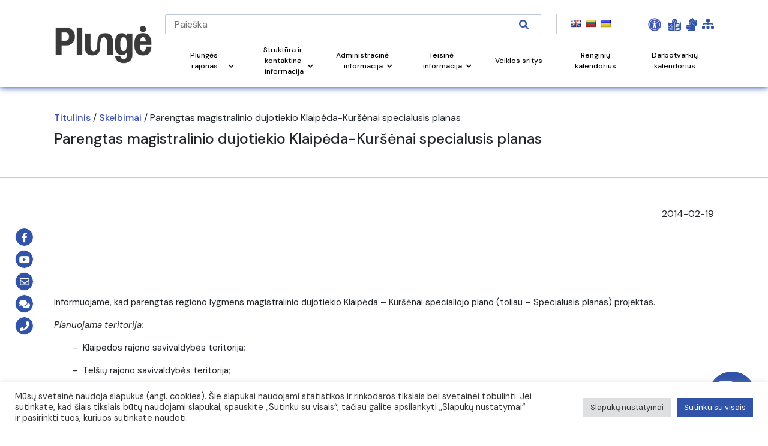

--- FILE ---
content_type: text/html; charset=UTF-8
request_url: https://www.plunge.lt/skelbimai/parengtas-magistralinio-dujotiekio-klaipa-da-kuraa-nai-specialusis-planas/
body_size: 38949
content:
<!DOCTYPE html>
<html lang="lt-LT">
<head>

    <!-- Google Tag Manager -->
    <script>(function(w,d,s,l,i){w[l]=w[l]||[];w[l].push({'gtm.start':
    new Date().getTime(),event:'gtm.js'});var f=d.getElementsByTagName(s)[0],
    j=d.createElement(s),dl=l!='dataLayer'?'&l='+l:'';j.async=true;j.src=
    'https://www.googletagmanager.com/gtm.js?id='+i+dl;f.parentNode.insertBefore(j,f);
    })(window,document,'script','dataLayer','GTM-N7KFCJ5');</script>
    <!-- End Google Tag Manager -->
	

    <!-- Google tag (gtag.js) WBT--> <script async src="https://www.googletagmanager.com/gtag/js?id=G-J5RNS4QHDJ"></script> <script> window.dataLayer = window.dataLayer || []; function gtag(){dataLayer.push(arguments);} gtag('js', new Date()); gtag('config', 'G-J5RNS4QHDJ'); </script>

    <meta name="CERT-LT-verification" content="cedc75a1a736c3cc981661349819406ace38c8fa3e265b3b8f4b49f10bc882e9" />
    
    <link rel="apple-touch-icon" sizes="180x180" href="/apple-touch-icon.png">
    <link rel="icon" type="image/png" sizes="32x32" href="/favicon-32x32.png">
    <link rel="icon" type="image/png" sizes="16x16" href="/favicon-16x16.png">
    <link rel="manifest" href="/site.webmanifest">
    <link rel="mask-icon" href="/safari-pinned-tab.svg" color="#5bbad5">
    <meta name="msapplication-TileColor" content="#ffc40d">
    <meta name="theme-color" content="#ffffff">
        <meta charset="UTF-8">
    <meta name="viewport" content="width=device-width, initial-scale=1.0">
    <meta name='robots' content='index, follow, max-image-preview:large, max-snippet:-1, max-video-preview:-1' />
	<style>img:is([sizes="auto" i], [sizes^="auto," i]) { contain-intrinsic-size: 3000px 1500px }</style>
	
	<!-- This site is optimized with the Yoast SEO plugin v26.2 - https://yoast.com/wordpress/plugins/seo/ -->
	<link rel="canonical" href="https://www.plunge.lt/skelbimai/parengtas-magistralinio-dujotiekio-klaipa-da-kuraa-nai-specialusis-planas/" />
	<meta property="og:locale" content="lt_LT" />
	<meta property="og:type" content="article" />
	<meta property="og:title" content="Parengtas magistralinio dujotiekio Klaipėda-Kuršėnai specialusis planas - Plungės rajono savivaldybė" />
	<meta property="og:description" content="&nbsp; &nbsp; Informuojame, kad parengtas regiono lygmens magistralinio dujotiekio Klaipėda &ndash; Kuršėnai specialiojo plano (toliau &ndash; Specialusis planas) projektas. Planuojama teritorija: &#8211;&nbsp; Klaipėdos rajono savivaldybės teritorija; &#8211;&nbsp; Telšių rajono savivaldybės teritorija; &#8211;&nbsp; Plungės rajono savivaldybės teritorija; &#8211;&nbsp; Rietavo savivaldybės teritorija; &#8211;&nbsp; &Scaron;iaulių rajono savivaldybės teritorija. Planavimo organizatorius: AB &bdquo;Amber Grid&ldquo;, Gudelių g. 49, LT-04224 Vilnius. [&hellip;]" />
	<meta property="og:url" content="https://www.plunge.lt/skelbimai/parengtas-magistralinio-dujotiekio-klaipa-da-kuraa-nai-specialusis-planas/" />
	<meta property="og:site_name" content="Plungės rajono savivaldybė" />
	<meta property="og:image" content="https://www.plunge.lt/wp-content/uploads/2021/10/iuaf8z2841-385.jpg" />
	<meta property="og:image:width" content="400" />
	<meta property="og:image:height" content="250" />
	<meta property="og:image:type" content="image/jpeg" />
	<meta name="twitter:card" content="summary_large_image" />
	<meta name="twitter:label1" content="Est. reading time" />
	<meta name="twitter:data1" content="2 minutės" />
	<script type="application/ld+json" class="yoast-schema-graph">{"@context":"https://schema.org","@graph":[{"@type":"WebPage","@id":"https://www.plunge.lt/skelbimai/parengtas-magistralinio-dujotiekio-klaipa-da-kuraa-nai-specialusis-planas/","url":"https://www.plunge.lt/skelbimai/parengtas-magistralinio-dujotiekio-klaipa-da-kuraa-nai-specialusis-planas/","name":"Parengtas magistralinio dujotiekio Klaipėda-Kuršėnai specialusis planas - Plungės rajono savivaldybė","isPartOf":{"@id":"https://www.plunge.lt/#website"},"primaryImageOfPage":{"@id":"https://www.plunge.lt/skelbimai/parengtas-magistralinio-dujotiekio-klaipa-da-kuraa-nai-specialusis-planas/#primaryimage"},"image":{"@id":"https://www.plunge.lt/skelbimai/parengtas-magistralinio-dujotiekio-klaipa-da-kuraa-nai-specialusis-planas/#primaryimage"},"thumbnailUrl":"https://www.plunge.lt/wp-content/uploads/2021/10/iuaf8z2841-385.jpg","datePublished":"2014-02-19T08:02:00+00:00","breadcrumb":{"@id":"https://www.plunge.lt/skelbimai/parengtas-magistralinio-dujotiekio-klaipa-da-kuraa-nai-specialusis-planas/#breadcrumb"},"inLanguage":"lt-LT","potentialAction":[{"@type":"ReadAction","target":["https://www.plunge.lt/skelbimai/parengtas-magistralinio-dujotiekio-klaipa-da-kuraa-nai-specialusis-planas/"]}]},{"@type":"ImageObject","inLanguage":"lt-LT","@id":"https://www.plunge.lt/skelbimai/parengtas-magistralinio-dujotiekio-klaipa-da-kuraa-nai-specialusis-planas/#primaryimage","url":"https://www.plunge.lt/wp-content/uploads/2021/10/iuaf8z2841-385.jpg","contentUrl":"https://www.plunge.lt/wp-content/uploads/2021/10/iuaf8z2841-385.jpg","width":400,"height":250},{"@type":"BreadcrumbList","@id":"https://www.plunge.lt/skelbimai/parengtas-magistralinio-dujotiekio-klaipa-da-kuraa-nai-specialusis-planas/#breadcrumb","itemListElement":[{"@type":"ListItem","position":1,"name":"Home","item":"https://www.plunge.lt/"},{"@type":"ListItem","position":2,"name":"Skelbimai","item":"https://www.plunge.lt/skelbimai/"},{"@type":"ListItem","position":3,"name":"Parengtas magistralinio dujotiekio Klaipėda-Kuršėnai specialusis planas"}]},{"@type":"WebSite","@id":"https://www.plunge.lt/#website","url":"https://www.plunge.lt/","name":"Plungės rajono savivaldybė","description":"Just another WordPress site","potentialAction":[{"@type":"SearchAction","target":{"@type":"EntryPoint","urlTemplate":"https://www.plunge.lt/?s={search_term_string}"},"query-input":{"@type":"PropertyValueSpecification","valueRequired":true,"valueName":"search_term_string"}}],"inLanguage":"lt-LT"}]}</script>
	<!-- / Yoast SEO plugin. -->


<link rel='dns-prefetch' href='//translate.google.com' />
<link rel='dns-prefetch' href='//stackpath.bootstrapcdn.com' />
<link rel='dns-prefetch' href='//cdnjs.cloudflare.com' />
<link rel='dns-prefetch' href='//www.google.com' />
<link rel='dns-prefetch' href='//fonts.googleapis.com' />
<link rel="alternate" type="application/rss+xml" title="Plungės rajono savivaldybė &raquo; Įrašo „Parengtas magistralinio dujotiekio Klaipėda-Kuršėnai specialusis planas“ komentarų RSS srautas" href="https://www.plunge.lt/skelbimai/parengtas-magistralinio-dujotiekio-klaipa-da-kuraa-nai-specialusis-planas/feed/" />
<script>
window._wpemojiSettings = {"baseUrl":"https:\/\/s.w.org\/images\/core\/emoji\/16.0.1\/72x72\/","ext":".png","svgUrl":"https:\/\/s.w.org\/images\/core\/emoji\/16.0.1\/svg\/","svgExt":".svg","source":{"concatemoji":"https:\/\/www.plunge.lt\/wp-includes\/js\/wp-emoji-release.min.js?ver=6.8.3"}};
/*! This file is auto-generated */
!function(s,n){var o,i,e;function c(e){try{var t={supportTests:e,timestamp:(new Date).valueOf()};sessionStorage.setItem(o,JSON.stringify(t))}catch(e){}}function p(e,t,n){e.clearRect(0,0,e.canvas.width,e.canvas.height),e.fillText(t,0,0);var t=new Uint32Array(e.getImageData(0,0,e.canvas.width,e.canvas.height).data),a=(e.clearRect(0,0,e.canvas.width,e.canvas.height),e.fillText(n,0,0),new Uint32Array(e.getImageData(0,0,e.canvas.width,e.canvas.height).data));return t.every(function(e,t){return e===a[t]})}function u(e,t){e.clearRect(0,0,e.canvas.width,e.canvas.height),e.fillText(t,0,0);for(var n=e.getImageData(16,16,1,1),a=0;a<n.data.length;a++)if(0!==n.data[a])return!1;return!0}function f(e,t,n,a){switch(t){case"flag":return n(e,"\ud83c\udff3\ufe0f\u200d\u26a7\ufe0f","\ud83c\udff3\ufe0f\u200b\u26a7\ufe0f")?!1:!n(e,"\ud83c\udde8\ud83c\uddf6","\ud83c\udde8\u200b\ud83c\uddf6")&&!n(e,"\ud83c\udff4\udb40\udc67\udb40\udc62\udb40\udc65\udb40\udc6e\udb40\udc67\udb40\udc7f","\ud83c\udff4\u200b\udb40\udc67\u200b\udb40\udc62\u200b\udb40\udc65\u200b\udb40\udc6e\u200b\udb40\udc67\u200b\udb40\udc7f");case"emoji":return!a(e,"\ud83e\udedf")}return!1}function g(e,t,n,a){var r="undefined"!=typeof WorkerGlobalScope&&self instanceof WorkerGlobalScope?new OffscreenCanvas(300,150):s.createElement("canvas"),o=r.getContext("2d",{willReadFrequently:!0}),i=(o.textBaseline="top",o.font="600 32px Arial",{});return e.forEach(function(e){i[e]=t(o,e,n,a)}),i}function t(e){var t=s.createElement("script");t.src=e,t.defer=!0,s.head.appendChild(t)}"undefined"!=typeof Promise&&(o="wpEmojiSettingsSupports",i=["flag","emoji"],n.supports={everything:!0,everythingExceptFlag:!0},e=new Promise(function(e){s.addEventListener("DOMContentLoaded",e,{once:!0})}),new Promise(function(t){var n=function(){try{var e=JSON.parse(sessionStorage.getItem(o));if("object"==typeof e&&"number"==typeof e.timestamp&&(new Date).valueOf()<e.timestamp+604800&&"object"==typeof e.supportTests)return e.supportTests}catch(e){}return null}();if(!n){if("undefined"!=typeof Worker&&"undefined"!=typeof OffscreenCanvas&&"undefined"!=typeof URL&&URL.createObjectURL&&"undefined"!=typeof Blob)try{var e="postMessage("+g.toString()+"("+[JSON.stringify(i),f.toString(),p.toString(),u.toString()].join(",")+"));",a=new Blob([e],{type:"text/javascript"}),r=new Worker(URL.createObjectURL(a),{name:"wpTestEmojiSupports"});return void(r.onmessage=function(e){c(n=e.data),r.terminate(),t(n)})}catch(e){}c(n=g(i,f,p,u))}t(n)}).then(function(e){for(var t in e)n.supports[t]=e[t],n.supports.everything=n.supports.everything&&n.supports[t],"flag"!==t&&(n.supports.everythingExceptFlag=n.supports.everythingExceptFlag&&n.supports[t]);n.supports.everythingExceptFlag=n.supports.everythingExceptFlag&&!n.supports.flag,n.DOMReady=!1,n.readyCallback=function(){n.DOMReady=!0}}).then(function(){return e}).then(function(){var e;n.supports.everything||(n.readyCallback(),(e=n.source||{}).concatemoji?t(e.concatemoji):e.wpemoji&&e.twemoji&&(t(e.twemoji),t(e.wpemoji)))}))}((window,document),window._wpemojiSettings);
</script>
<link rel='stylesheet' id='twb-open-sans-css' href='https://fonts.googleapis.com/css?family=Open+Sans%3A300%2C400%2C500%2C600%2C700%2C800&#038;display=swap&#038;ver=6.8.3' media='all' />
<link rel='stylesheet' id='twbbwg-global-css' href='https://www.plunge.lt/wp-content/plugins/photo-gallery/booster/assets/css/global.css?ver=1.0.0' media='all' />
<link rel='stylesheet' id='mec-select2-style-css' href='https://www.plunge.lt/wp-content/plugins/modern-events-calendar/assets/packages/select2/select2.min.css?ver=7.26.0' media='all' />
<link rel='stylesheet' id='mec-font-icons-css' href='https://www.plunge.lt/wp-content/plugins/modern-events-calendar/assets/css/iconfonts.css?ver=7.26.0' media='all' />
<link rel='stylesheet' id='mec-frontend-style-css' href='https://www.plunge.lt/wp-content/plugins/modern-events-calendar/assets/css/frontend.min.css?ver=7.26.0' media='all' />
<link rel='stylesheet' id='mec-tooltip-style-css' href='https://www.plunge.lt/wp-content/plugins/modern-events-calendar/assets/packages/tooltip/tooltip.css?ver=7.26.0' media='all' />
<link rel='stylesheet' id='mec-tooltip-shadow-style-css' href='https://www.plunge.lt/wp-content/plugins/modern-events-calendar/assets/packages/tooltip/tooltipster-sideTip-shadow.min.css?ver=7.26.0' media='all' />
<link rel='stylesheet' id='featherlight-css' href='https://www.plunge.lt/wp-content/plugins/modern-events-calendar/assets/packages/featherlight/featherlight.css?ver=7.26.0' media='all' />
<link rel='stylesheet' id='mec-lity-style-css' href='https://www.plunge.lt/wp-content/plugins/modern-events-calendar/assets/packages/lity/lity.min.css?ver=7.26.0' media='all' />
<link rel='stylesheet' id='mec-general-calendar-style-css' href='https://www.plunge.lt/wp-content/plugins/modern-events-calendar/assets/css/mec-general-calendar.css?ver=7.26.0' media='all' />
<style id='wp-emoji-styles-inline-css'>

	img.wp-smiley, img.emoji {
		display: inline !important;
		border: none !important;
		box-shadow: none !important;
		height: 1em !important;
		width: 1em !important;
		margin: 0 0.07em !important;
		vertical-align: -0.1em !important;
		background: none !important;
		padding: 0 !important;
	}
</style>
<link rel='stylesheet' id='wp-block-library-css' href='https://www.plunge.lt/wp-includes/css/dist/block-library/style.min.css?ver=6.8.3' media='all' />
<style id='wp-block-library-theme-inline-css'>
.wp-block-audio :where(figcaption){color:#555;font-size:13px;text-align:center}.is-dark-theme .wp-block-audio :where(figcaption){color:#ffffffa6}.wp-block-audio{margin:0 0 1em}.wp-block-code{border:1px solid #ccc;border-radius:4px;font-family:Menlo,Consolas,monaco,monospace;padding:.8em 1em}.wp-block-embed :where(figcaption){color:#555;font-size:13px;text-align:center}.is-dark-theme .wp-block-embed :where(figcaption){color:#ffffffa6}.wp-block-embed{margin:0 0 1em}.blocks-gallery-caption{color:#555;font-size:13px;text-align:center}.is-dark-theme .blocks-gallery-caption{color:#ffffffa6}:root :where(.wp-block-image figcaption){color:#555;font-size:13px;text-align:center}.is-dark-theme :root :where(.wp-block-image figcaption){color:#ffffffa6}.wp-block-image{margin:0 0 1em}.wp-block-pullquote{border-bottom:4px solid;border-top:4px solid;color:currentColor;margin-bottom:1.75em}.wp-block-pullquote cite,.wp-block-pullquote footer,.wp-block-pullquote__citation{color:currentColor;font-size:.8125em;font-style:normal;text-transform:uppercase}.wp-block-quote{border-left:.25em solid;margin:0 0 1.75em;padding-left:1em}.wp-block-quote cite,.wp-block-quote footer{color:currentColor;font-size:.8125em;font-style:normal;position:relative}.wp-block-quote:where(.has-text-align-right){border-left:none;border-right:.25em solid;padding-left:0;padding-right:1em}.wp-block-quote:where(.has-text-align-center){border:none;padding-left:0}.wp-block-quote.is-large,.wp-block-quote.is-style-large,.wp-block-quote:where(.is-style-plain){border:none}.wp-block-search .wp-block-search__label{font-weight:700}.wp-block-search__button{border:1px solid #ccc;padding:.375em .625em}:where(.wp-block-group.has-background){padding:1.25em 2.375em}.wp-block-separator.has-css-opacity{opacity:.4}.wp-block-separator{border:none;border-bottom:2px solid;margin-left:auto;margin-right:auto}.wp-block-separator.has-alpha-channel-opacity{opacity:1}.wp-block-separator:not(.is-style-wide):not(.is-style-dots){width:100px}.wp-block-separator.has-background:not(.is-style-dots){border-bottom:none;height:1px}.wp-block-separator.has-background:not(.is-style-wide):not(.is-style-dots){height:2px}.wp-block-table{margin:0 0 1em}.wp-block-table td,.wp-block-table th{word-break:normal}.wp-block-table :where(figcaption){color:#555;font-size:13px;text-align:center}.is-dark-theme .wp-block-table :where(figcaption){color:#ffffffa6}.wp-block-video :where(figcaption){color:#555;font-size:13px;text-align:center}.is-dark-theme .wp-block-video :where(figcaption){color:#ffffffa6}.wp-block-video{margin:0 0 1em}:root :where(.wp-block-template-part.has-background){margin-bottom:0;margin-top:0;padding:1.25em 2.375em}
</style>
<style id='classic-theme-styles-inline-css'>
/*! This file is auto-generated */
.wp-block-button__link{color:#fff;background-color:#32373c;border-radius:9999px;box-shadow:none;text-decoration:none;padding:calc(.667em + 2px) calc(1.333em + 2px);font-size:1.125em}.wp-block-file__button{background:#32373c;color:#fff;text-decoration:none}
</style>
<link rel='stylesheet' id='wp-components-css' href='https://www.plunge.lt/wp-includes/css/dist/components/style.min.css?ver=6.8.3' media='all' />
<link rel='stylesheet' id='wp-preferences-css' href='https://www.plunge.lt/wp-includes/css/dist/preferences/style.min.css?ver=6.8.3' media='all' />
<link rel='stylesheet' id='wp-block-editor-css' href='https://www.plunge.lt/wp-includes/css/dist/block-editor/style.min.css?ver=6.8.3' media='all' />
<link rel='stylesheet' id='popup-maker-block-library-style-css' href='https://www.plunge.lt/wp-content/plugins/popup-maker/dist/packages/block-library-style.css?ver=dbea705cfafe089d65f1' media='all' />
<style id='filebird-block-filebird-gallery-style-inline-css'>
ul.filebird-block-filebird-gallery{margin:auto!important;padding:0!important;width:100%}ul.filebird-block-filebird-gallery.layout-grid{display:grid;grid-gap:20px;align-items:stretch;grid-template-columns:repeat(var(--columns),1fr);justify-items:stretch}ul.filebird-block-filebird-gallery.layout-grid li img{border:1px solid #ccc;box-shadow:2px 2px 6px 0 rgba(0,0,0,.3);height:100%;max-width:100%;-o-object-fit:cover;object-fit:cover;width:100%}ul.filebird-block-filebird-gallery.layout-masonry{-moz-column-count:var(--columns);-moz-column-gap:var(--space);column-gap:var(--space);-moz-column-width:var(--min-width);columns:var(--min-width) var(--columns);display:block;overflow:auto}ul.filebird-block-filebird-gallery.layout-masonry li{margin-bottom:var(--space)}ul.filebird-block-filebird-gallery li{list-style:none}ul.filebird-block-filebird-gallery li figure{height:100%;margin:0;padding:0;position:relative;width:100%}ul.filebird-block-filebird-gallery li figure figcaption{background:linear-gradient(0deg,rgba(0,0,0,.7),rgba(0,0,0,.3) 70%,transparent);bottom:0;box-sizing:border-box;color:#fff;font-size:.8em;margin:0;max-height:100%;overflow:auto;padding:3em .77em .7em;position:absolute;text-align:center;width:100%;z-index:2}ul.filebird-block-filebird-gallery li figure figcaption a{color:inherit}

</style>
<style id='global-styles-inline-css'>
:root{--wp--preset--aspect-ratio--square: 1;--wp--preset--aspect-ratio--4-3: 4/3;--wp--preset--aspect-ratio--3-4: 3/4;--wp--preset--aspect-ratio--3-2: 3/2;--wp--preset--aspect-ratio--2-3: 2/3;--wp--preset--aspect-ratio--16-9: 16/9;--wp--preset--aspect-ratio--9-16: 9/16;--wp--preset--color--black: #000000;--wp--preset--color--cyan-bluish-gray: #abb8c3;--wp--preset--color--white: #ffffff;--wp--preset--color--pale-pink: #f78da7;--wp--preset--color--vivid-red: #cf2e2e;--wp--preset--color--luminous-vivid-orange: #ff6900;--wp--preset--color--luminous-vivid-amber: #fcb900;--wp--preset--color--light-green-cyan: #7bdcb5;--wp--preset--color--vivid-green-cyan: #00d084;--wp--preset--color--pale-cyan-blue: #8ed1fc;--wp--preset--color--vivid-cyan-blue: #0693e3;--wp--preset--color--vivid-purple: #9b51e0;--wp--preset--gradient--vivid-cyan-blue-to-vivid-purple: linear-gradient(135deg,rgba(6,147,227,1) 0%,rgb(155,81,224) 100%);--wp--preset--gradient--light-green-cyan-to-vivid-green-cyan: linear-gradient(135deg,rgb(122,220,180) 0%,rgb(0,208,130) 100%);--wp--preset--gradient--luminous-vivid-amber-to-luminous-vivid-orange: linear-gradient(135deg,rgba(252,185,0,1) 0%,rgba(255,105,0,1) 100%);--wp--preset--gradient--luminous-vivid-orange-to-vivid-red: linear-gradient(135deg,rgba(255,105,0,1) 0%,rgb(207,46,46) 100%);--wp--preset--gradient--very-light-gray-to-cyan-bluish-gray: linear-gradient(135deg,rgb(238,238,238) 0%,rgb(169,184,195) 100%);--wp--preset--gradient--cool-to-warm-spectrum: linear-gradient(135deg,rgb(74,234,220) 0%,rgb(151,120,209) 20%,rgb(207,42,186) 40%,rgb(238,44,130) 60%,rgb(251,105,98) 80%,rgb(254,248,76) 100%);--wp--preset--gradient--blush-light-purple: linear-gradient(135deg,rgb(255,206,236) 0%,rgb(152,150,240) 100%);--wp--preset--gradient--blush-bordeaux: linear-gradient(135deg,rgb(254,205,165) 0%,rgb(254,45,45) 50%,rgb(107,0,62) 100%);--wp--preset--gradient--luminous-dusk: linear-gradient(135deg,rgb(255,203,112) 0%,rgb(199,81,192) 50%,rgb(65,88,208) 100%);--wp--preset--gradient--pale-ocean: linear-gradient(135deg,rgb(255,245,203) 0%,rgb(182,227,212) 50%,rgb(51,167,181) 100%);--wp--preset--gradient--electric-grass: linear-gradient(135deg,rgb(202,248,128) 0%,rgb(113,206,126) 100%);--wp--preset--gradient--midnight: linear-gradient(135deg,rgb(2,3,129) 0%,rgb(40,116,252) 100%);--wp--preset--font-size--small: 13px;--wp--preset--font-size--medium: 20px;--wp--preset--font-size--large: 36px;--wp--preset--font-size--x-large: 42px;--wp--preset--spacing--20: 0.44rem;--wp--preset--spacing--30: 0.67rem;--wp--preset--spacing--40: 1rem;--wp--preset--spacing--50: 1.5rem;--wp--preset--spacing--60: 2.25rem;--wp--preset--spacing--70: 3.38rem;--wp--preset--spacing--80: 5.06rem;--wp--preset--shadow--natural: 6px 6px 9px rgba(0, 0, 0, 0.2);--wp--preset--shadow--deep: 12px 12px 50px rgba(0, 0, 0, 0.4);--wp--preset--shadow--sharp: 6px 6px 0px rgba(0, 0, 0, 0.2);--wp--preset--shadow--outlined: 6px 6px 0px -3px rgba(255, 255, 255, 1), 6px 6px rgba(0, 0, 0, 1);--wp--preset--shadow--crisp: 6px 6px 0px rgba(0, 0, 0, 1);}:where(.is-layout-flex){gap: 0.5em;}:where(.is-layout-grid){gap: 0.5em;}body .is-layout-flex{display: flex;}.is-layout-flex{flex-wrap: wrap;align-items: center;}.is-layout-flex > :is(*, div){margin: 0;}body .is-layout-grid{display: grid;}.is-layout-grid > :is(*, div){margin: 0;}:where(.wp-block-columns.is-layout-flex){gap: 2em;}:where(.wp-block-columns.is-layout-grid){gap: 2em;}:where(.wp-block-post-template.is-layout-flex){gap: 1.25em;}:where(.wp-block-post-template.is-layout-grid){gap: 1.25em;}.has-black-color{color: var(--wp--preset--color--black) !important;}.has-cyan-bluish-gray-color{color: var(--wp--preset--color--cyan-bluish-gray) !important;}.has-white-color{color: var(--wp--preset--color--white) !important;}.has-pale-pink-color{color: var(--wp--preset--color--pale-pink) !important;}.has-vivid-red-color{color: var(--wp--preset--color--vivid-red) !important;}.has-luminous-vivid-orange-color{color: var(--wp--preset--color--luminous-vivid-orange) !important;}.has-luminous-vivid-amber-color{color: var(--wp--preset--color--luminous-vivid-amber) !important;}.has-light-green-cyan-color{color: var(--wp--preset--color--light-green-cyan) !important;}.has-vivid-green-cyan-color{color: var(--wp--preset--color--vivid-green-cyan) !important;}.has-pale-cyan-blue-color{color: var(--wp--preset--color--pale-cyan-blue) !important;}.has-vivid-cyan-blue-color{color: var(--wp--preset--color--vivid-cyan-blue) !important;}.has-vivid-purple-color{color: var(--wp--preset--color--vivid-purple) !important;}.has-black-background-color{background-color: var(--wp--preset--color--black) !important;}.has-cyan-bluish-gray-background-color{background-color: var(--wp--preset--color--cyan-bluish-gray) !important;}.has-white-background-color{background-color: var(--wp--preset--color--white) !important;}.has-pale-pink-background-color{background-color: var(--wp--preset--color--pale-pink) !important;}.has-vivid-red-background-color{background-color: var(--wp--preset--color--vivid-red) !important;}.has-luminous-vivid-orange-background-color{background-color: var(--wp--preset--color--luminous-vivid-orange) !important;}.has-luminous-vivid-amber-background-color{background-color: var(--wp--preset--color--luminous-vivid-amber) !important;}.has-light-green-cyan-background-color{background-color: var(--wp--preset--color--light-green-cyan) !important;}.has-vivid-green-cyan-background-color{background-color: var(--wp--preset--color--vivid-green-cyan) !important;}.has-pale-cyan-blue-background-color{background-color: var(--wp--preset--color--pale-cyan-blue) !important;}.has-vivid-cyan-blue-background-color{background-color: var(--wp--preset--color--vivid-cyan-blue) !important;}.has-vivid-purple-background-color{background-color: var(--wp--preset--color--vivid-purple) !important;}.has-black-border-color{border-color: var(--wp--preset--color--black) !important;}.has-cyan-bluish-gray-border-color{border-color: var(--wp--preset--color--cyan-bluish-gray) !important;}.has-white-border-color{border-color: var(--wp--preset--color--white) !important;}.has-pale-pink-border-color{border-color: var(--wp--preset--color--pale-pink) !important;}.has-vivid-red-border-color{border-color: var(--wp--preset--color--vivid-red) !important;}.has-luminous-vivid-orange-border-color{border-color: var(--wp--preset--color--luminous-vivid-orange) !important;}.has-luminous-vivid-amber-border-color{border-color: var(--wp--preset--color--luminous-vivid-amber) !important;}.has-light-green-cyan-border-color{border-color: var(--wp--preset--color--light-green-cyan) !important;}.has-vivid-green-cyan-border-color{border-color: var(--wp--preset--color--vivid-green-cyan) !important;}.has-pale-cyan-blue-border-color{border-color: var(--wp--preset--color--pale-cyan-blue) !important;}.has-vivid-cyan-blue-border-color{border-color: var(--wp--preset--color--vivid-cyan-blue) !important;}.has-vivid-purple-border-color{border-color: var(--wp--preset--color--vivid-purple) !important;}.has-vivid-cyan-blue-to-vivid-purple-gradient-background{background: var(--wp--preset--gradient--vivid-cyan-blue-to-vivid-purple) !important;}.has-light-green-cyan-to-vivid-green-cyan-gradient-background{background: var(--wp--preset--gradient--light-green-cyan-to-vivid-green-cyan) !important;}.has-luminous-vivid-amber-to-luminous-vivid-orange-gradient-background{background: var(--wp--preset--gradient--luminous-vivid-amber-to-luminous-vivid-orange) !important;}.has-luminous-vivid-orange-to-vivid-red-gradient-background{background: var(--wp--preset--gradient--luminous-vivid-orange-to-vivid-red) !important;}.has-very-light-gray-to-cyan-bluish-gray-gradient-background{background: var(--wp--preset--gradient--very-light-gray-to-cyan-bluish-gray) !important;}.has-cool-to-warm-spectrum-gradient-background{background: var(--wp--preset--gradient--cool-to-warm-spectrum) !important;}.has-blush-light-purple-gradient-background{background: var(--wp--preset--gradient--blush-light-purple) !important;}.has-blush-bordeaux-gradient-background{background: var(--wp--preset--gradient--blush-bordeaux) !important;}.has-luminous-dusk-gradient-background{background: var(--wp--preset--gradient--luminous-dusk) !important;}.has-pale-ocean-gradient-background{background: var(--wp--preset--gradient--pale-ocean) !important;}.has-electric-grass-gradient-background{background: var(--wp--preset--gradient--electric-grass) !important;}.has-midnight-gradient-background{background: var(--wp--preset--gradient--midnight) !important;}.has-small-font-size{font-size: var(--wp--preset--font-size--small) !important;}.has-medium-font-size{font-size: var(--wp--preset--font-size--medium) !important;}.has-large-font-size{font-size: var(--wp--preset--font-size--large) !important;}.has-x-large-font-size{font-size: var(--wp--preset--font-size--x-large) !important;}
:where(.wp-block-post-template.is-layout-flex){gap: 1.25em;}:where(.wp-block-post-template.is-layout-grid){gap: 1.25em;}
:where(.wp-block-columns.is-layout-flex){gap: 2em;}:where(.wp-block-columns.is-layout-grid){gap: 2em;}
:root :where(.wp-block-pullquote){font-size: 1.5em;line-height: 1.6;}
</style>
<link rel='stylesheet' id='contact-form-7-css' href='https://www.plunge.lt/wp-content/plugins/contact-form-7/includes/css/styles.css?ver=6.1.2' media='all' />
<link rel='stylesheet' id='cookie-law-info-css' href='https://www.plunge.lt/wp-content/plugins/cookie-law-info/legacy/public/css/cookie-law-info-public.css?ver=3.3.5' media='all' />
<link rel='stylesheet' id='cookie-law-info-gdpr-css' href='https://www.plunge.lt/wp-content/plugins/cookie-law-info/legacy/public/css/cookie-law-info-gdpr.css?ver=3.3.5' media='all' />
<link rel='stylesheet' id='fvp-frontend-css' href='https://www.plunge.lt/wp-content/plugins/featured-video-plus/styles/frontend.css?ver=2.3.3' media='all' />
<link rel='stylesheet' id='custom-css' href='https://www.plunge.lt/wp-content/plugins/floating-contact/assets/css/style.min.css?ver=1' media='screen' />
<link rel='stylesheet' id='custom-style-css' href='https://www.plunge.lt/wp-content/plugins/floating-contact/assets/css/style.min.css?ver=6.8.3' media='all' />
<style id='custom-style-inline-css'>

        i.fcb-icons {
            background: #495D82 !important;
		    border-color: #495D82 !important;
        }
		i.fcb-icons:hover {
		    color: #495D82 !important;
		}
		i.fcb-icons:after {
		    border-color: #495D82 !important;	
		}
		i.fcb-icons:hover {
		    transform: none !important;
		}
		#fcb-modal input[type="submit"]:hover {
		    border: 1px solid #495D82 !important;
	        background-color: #495D82 !important;
		}
</style>
<link rel='stylesheet' id='google-language-translator-css' href='https://www.plunge.lt/wp-content/plugins/google-language-translator/css/style.css?ver=6.0.20' media='' />
<link rel='stylesheet' id='bwg_fonts-css' href='https://www.plunge.lt/wp-content/plugins/photo-gallery/css/bwg-fonts/fonts.css?ver=0.0.1' media='all' />
<link rel='stylesheet' id='sumoselect-css' href='https://www.plunge.lt/wp-content/plugins/photo-gallery/css/sumoselect.min.css?ver=3.4.6' media='all' />
<link rel='stylesheet' id='mCustomScrollbar-css' href='https://www.plunge.lt/wp-content/plugins/photo-gallery/css/jquery.mCustomScrollbar.min.css?ver=3.1.5' media='all' />
<link rel='stylesheet' id='bwg_googlefonts-css' href='https://fonts.googleapis.com/css?family=Ubuntu&#038;subset=greek,latin,greek-ext,vietnamese,cyrillic-ext,latin-ext,cyrillic' media='all' />
<link rel='stylesheet' id='bwg_frontend-css' href='https://www.plunge.lt/wp-content/plugins/photo-gallery/css/styles.min.css?ver=1.8.35' media='all' />
<link rel='stylesheet' id='printomatic-css-css' href='https://www.plunge.lt/wp-content/plugins/print-o-matic/css/style.css?ver=2.0' media='all' />
<link rel='stylesheet' id='survey-maker-css' href='https://www.plunge.lt/wp-content/plugins/survey-maker/public/css/survey-maker-public.css?ver=7.1.3' media='all' />
<link rel='stylesheet' id='gks-tc-buttons-css' href='https://www.plunge.lt/wp-content/plugins/yoo-slider/css/gks-tc-buttons.css?ver=6.8.3' media='all' />
<link rel='stylesheet' id='gks-font-awesome-css' href='https://www.plunge.lt/wp-content/plugins/yoo-slider/css/fontawesome/font-awesome.css?ver=6.8.3' media='all' />
<link rel='stylesheet' id='gks-owl-carousel-css' href='https://www.plunge.lt/wp-content/plugins/yoo-slider/css/viewer/owl-carousel/assets/owl.carousel.css?ver=6.8.3' media='all' />
<link rel='stylesheet' id='gks-owl-layout-css' href='https://www.plunge.lt/wp-content/plugins/yoo-slider/css/viewer/owl-carousel/layout.css?ver=6.8.3' media='all' />
<link rel='stylesheet' id='gks-owl-animate-css' href='https://www.plunge.lt/wp-content/plugins/yoo-slider/css/viewer/owl-carousel/animate.css?ver=6.8.3' media='all' />
<link rel='stylesheet' id='gks-main-front-css' href='https://www.plunge.lt/wp-content/plugins/yoo-slider/css/gks-main-front.css?ver=6.8.3' media='all' />
<style id='gks-custom-styles-1-inline-css'>

    			#gks-slider-1 .owl-carousel {
    				padding-left: 0px;
    				padding-right: 0px;
    			}
          @media only screen and (max-width: 600px) {
            #gks-slider-1 .owl-carousel {
      				padding-left: 0px;
      				padding-right: 0px;
      			}
          }
          #gks-slider-1 .gks-slider-onslide-details { padding: 20px; }#gks-slider-1 .owl-carousel .gks-slider-cell:hover .gks-slider-onslide-details {
                    opacity: 1;
                }#gks-slider-1 .gks-slider-cell-content-image {
                        height: 425px;
                      }#gks-slider-1 .owl-carousel .gks-slider-cell-content { padding: 0px; }#gks-slider-1 .owl-carousel .gks-slide-border {  }#gks-slider-1 .owl-carousel .gks-slider-cell-content {
                    
                  }
           #gks-slider-1 .owl-carousel .gks-slider-cell:hover .gks-slider-overlay {
  	          background-color: rgb(0,0,0) !important;
  	          opacity: 1;
	            
           }#gks-slider-1 .owl-carousel .gks-slider-cell .gks-slider-button-icon {
                  color: #000000;
                  background-color: rgba(255,255,255,0.65098039215686);
              }
              #gks-slider-1 .owl-carousel .gks-slider-cell .gks-slider-button-icon:hover {
                  background-color: rgba(255,255,255,0.74901960784314);
              }
              #gks-slider-1 .owl-carousel .gks-slider-cell .gks-slide-txt-btn {
                  color: #000;
                  border-color: #000;
                  text-decoration: none;
                  margin-top: 10px;
              }
                #gks-slider-1 .gks-slider-image-wrapper {
                    height: 425px;
                }
            
      #gks-slider-1 .gks-slider-image,
      #gks-slider-1 .gks-tile-img {
        background-size: cover;
        background-position: center;
      }

      #gks-slider-1 .gks-slider-overlay-caption {
          background-color: rgb(0,0,0) !important;
      }

      

      #gks-slider-1 .gks-slider-ctrl-prev,
	    #gks-slider-1 .gks-slider-ctrl-next {top: 50%; transform: translateY(calc(-50% - 7px));
            }
        
            #gks-slider-1 .owl-dots .owl-dot span {
                margin: 5px 5px;
                width: 12px;
                height: 12px;
            }
            #gks-slider-1 .owl-dots .owl-dots {
                line-height: 12px;
            }
		
             #gks-slider-1 .owl-dots .owl-dot span {
                -webkit-border-radius: 30px;
                -moz-border-radius: 30px;
                border-radius: 30px;
            }
            #gks-slider-1.gks-slider-layout .gks-slider-overlay-caption {
                    right: 20px;
                    top: 20px;
                    margin-left: 20px;
                
                background-color: rgb(0,0,0);
            }
            #gks-slider-1 .gks-slider-title {
                color: #545454;
                font-size: 22px;
                line-height: 24px;
                text-align: center;
                margin-top: 5px;
                margin-bottom: 5px;
        
                font-weight: bold;
            
            }
            #gks-slider-1 .gks-slider-desc,
            #gks-slider-1 .gks-slider-details {
                color: #8c8c8c;
                font-size: 13px;
                line-height: 15px;
                text-align: center;
        
            font-weight: normal;
        
            }
        
              #gks-slider-1 .gks-slide-txt-btn {
                  font-size: 13px !important;
                  line-height: 15px !important;
                  align-self: center;
          
              font-weight: normal;
          } #gks-slider-1.gks-slider-mobile .gks-slider-overlay-caption {} #gks-slider-1:not(.gks-slider-mobile) .gks-slider-overlay-caption {
                    max-width: 60%;
                }#gks-slider-1 .gks-slider-overlay-caption.gks-info-opened {
                max-height: calc(100% - 40px);
          }
            #gks-slider-1 .gks-slider-ctrl-prev,
            #gks-slider-1 .gks-slider-ctrl-next {
        
                margin-left: 0px;
                margin-right: 0px;
            
                padding: 0px;
            }
            #gks-slider-1 .gks-slider-ctrl-prev .gks-fa,
            #gks-slider-1 .gks-slider-ctrl-next .gks-fa {
                color: #9b9b9b;
                font-size: 60px;
                width: 60px;
                height: 60px;
            }
        
            #gks-slider-1 .gks-slider-ctrl-prev:hover .gks-fa,
            #gks-slider-1 .gks-slider-ctrl-next:hover .gks-fa,
            #gks-slider-1 .gks-slider-ctrl-prev:active .gks-fa,
            #gks-slider-1 .gks-slider-ctrl-next:active .gks-fa {
                color: #b5b5b5;
            }

            #gks-slider-1.gks-slider-layout .owl-dots .owl-dot span,
            #gks-slider-1.gks-slider-layout .owl-dots .owl-dot span {
                background: #b1b0b0;
            }

            #gks-slider-1.gks-slider-layout .owl-dots .owl-dot.active span,
            #gks-slider-1.gks-slider-layout .owl-dots .owl-dot:hover span {
                background: #636363;
            }

        
            #gks-slider-1.gks-slider-layout .owl-dots {
               padding-top: 10px;
            }
            
                .gks-carousel	.gks-slider-slide-caption {
                  justify-content: flex-start; /* flex-start | flex-end | center */
                }
              
        
                .fixed-size.fixed-size-1.lg-outer .lg-sub-html {
          top: 0;
          bottom: auto!important;
          background: transparent!important;
          width: 50%;
        }
        .fixed-size.fixed-size-1.lg-outer .lg-inner .lg-img-wrap {
          padding: 40px 5px 10px 5px;
        }
      


      

      
</style>
<style id='gks-custom-styles-2-inline-css'>

    			#gks-slider-2 .owl-carousel {
    				padding-left: 0px;
    				padding-right: 0px;
    			}
          @media only screen and (max-width: 600px) {
            #gks-slider-2 .owl-carousel {
      				padding-left: 0px;
      				padding-right: 0px;
      			}
          }
          #gks-slider-2 .gks-slider-onslide-details { top: 0;padding: 20px; }#gks-slider-2 .owl-carousel .gks-slider-cell:hover .gks-slider-onslide-details {
                    opacity: 1;
                }#gks-slider-2 .gks-slider-cell-content-image {
                        height: 450px;
                      }#gks-slider-2 .owl-carousel .gks-slider-cell-content { background-color: rgba(238,238,238,0.65098039215686);padding: 0px; }#gks-slider-2 .owl-carousel .gks-slider-cell:hover .gks-slider-cell-content { background-color: rgba(224,224,224,0.74901960784314); }#gks-slider-2 .owl-carousel .gks-slide-border {  }#gks-slider-2 .owl-carousel .gks-slider-cell-content {
                    
                  }
           #gks-slider-2 .owl-carousel .gks-slider-cell:hover .gks-slider-overlay {
  	          background-color: rgba(0,0,0,0.65098039215686) !important;
  	          opacity: 1;
	            
           }#gks-slider-2 .owl-carousel .gks-slider-cell .gks-slider-button-icon {
                  color: #000000;
                  background-color: rgba(255,255,255,0.65098039215686);
              }
              #gks-slider-2 .owl-carousel .gks-slider-cell .gks-slider-button-icon:hover {
                  background-color: rgba(255,255,255,0.74901960784314);
              }
              #gks-slider-2 .owl-carousel .gks-slider-cell .gks-slide-txt-btn {
                  color: #000;
                  border-color: #000;
                  text-decoration: none;
                  margin-top: 10px;
              }
                #gks-slider-2 .gks-slider-image-wrapper {
                    height: 450px;
                }
            
      #gks-slider-2 .gks-slider-image,
      #gks-slider-2 .gks-tile-img {
        background-size: cover;
        background-position: center;
      }

      #gks-slider-2 .gks-slider-overlay-caption {
          background-color: rgba(0,0,0,0.65098039215686) !important;
      }

      

      #gks-slider-2 .gks-slider-ctrl-prev,
	    #gks-slider-2 .gks-slider-ctrl-next {top: calc(50% - 15px); transform: translateY(calc(-50% - 7px));
            }
        
            #gks-slider-2 .owl-dots .owl-dot span {
                margin: 5px 5px;
                width: 12px;
                height: 12px;
            }
            #gks-slider-2 .owl-dots .owl-dots {
                line-height: 12px;
            }
		
             #gks-slider-2 .owl-dots .owl-dot span {
                -webkit-border-radius: 30px;
                -moz-border-radius: 30px;
                border-radius: 30px;
            }
            #gks-slider-2.gks-slider-layout .gks-slider-overlay-caption {
                    left: 50%;
                    bottom: 20px;
                    transform: translateX(-50%);
                
                background-color: rgba(0,0,0,0.65098039215686);
            }
            #gks-slider-2 .gks-slider-title {
                color: #ffffff;
                font-size: 18px;
                line-height: 20px;
                text-align: center;
                margin-top: 5px;
                margin-bottom: 5px;
        
                font-weight: bold;
            
            }
            #gks-slider-2 .gks-slider-desc,
            #gks-slider-2 .gks-slider-details {
                color: #ffffff;
                font-size: 13px;
                line-height: 15px;
                text-align: center;
        
            font-weight: normal;
        
            }
        
              #gks-slider-2 .gks-slide-txt-btn {
                  font-size: 13px !important;
                  line-height: 15px !important;
                  align-self: center;
          
              font-weight: normal;
          } #gks-slider-2.gks-slider-mobile .gks-slider-overlay-caption {
                    width: calc(100% - 40px);
                } #gks-slider-2:not(.gks-slider-mobile) .gks-slider-overlay-caption {
                    min-width: 60%;
                }#gks-slider-2 .gks-slider-overlay-caption.gks-info-opened {
                max-height: calc(100% - 40px);
          }
            #gks-slider-2 .gks-slider-ctrl-prev,
            #gks-slider-2 .gks-slider-ctrl-next {
        
                margin-left: 20px;
                margin-right: 20px;
            
                padding: 20px;
            }
            #gks-slider-2 .gks-slider-ctrl-prev .gks-fa,
            #gks-slider-2 .gks-slider-ctrl-next .gks-fa {
                color: #e2e2e2;
                font-size: 60px;
                width: 60px;
                height: 60px;
            }
        
            #gks-slider-2 .gks-slider-ctrl-prev:hover .gks-fa,
            #gks-slider-2 .gks-slider-ctrl-next:hover .gks-fa,
            #gks-slider-2 .gks-slider-ctrl-prev:active .gks-fa,
            #gks-slider-2 .gks-slider-ctrl-next:active .gks-fa {
                color: #ffffff;
            }

            #gks-slider-2.gks-slider-layout .owl-dots .owl-dot span,
            #gks-slider-2.gks-slider-layout .owl-dots .owl-dot span {
                background: #b1b0b0;
            }

            #gks-slider-2.gks-slider-layout .owl-dots .owl-dot.active span,
            #gks-slider-2.gks-slider-layout .owl-dots .owl-dot:hover span {
                background: #000000;
            }

        
            #gks-slider-2.gks-slider-layout .owl-dots {
               padding-top: 10px;
            }
            
        
                .fixed-size.fixed-size-2.lg-outer .lg-sub-html {
          top: 0;
          bottom: auto!important;
          background: transparent!important;
          width: 50%;
        }
        .fixed-size.fixed-size-2.lg-outer .lg-inner .lg-img-wrap {
          padding: 40px 5px 10px 5px;
        }
      


      

      
</style>
<style id='gks-custom-styles-3-inline-css'>

    			#gks-slider-3 .owl-carousel {
    				padding-left: 0px;
    				padding-right: 0px;
    			}
          @media only screen and (max-width: 600px) {
            #gks-slider-3 .owl-carousel {
      				padding-left: 0px;
      				padding-right: 0px;
      			}
          }
          #gks-slider-3 .gks-slider-onslide-details { top: 0;padding: 20px; }#gks-slider-3 .owl-carousel .gks-slider-cell:hover .gks-slider-onslide-details {
                    opacity: 1;
                }#gks-slider-3 .gks-slider-cell-content-image {
                        height: 450px;
                      }#gks-slider-3 .owl-carousel .gks-slider-cell-content { background-color: rgba(238,238,238,0.65098039215686);padding: 0px; }#gks-slider-3 .owl-carousel .gks-slider-cell:hover .gks-slider-cell-content { background-color: rgba(224,224,224,0.74901960784314); }#gks-slider-3 .owl-carousel .gks-slide-border {  }#gks-slider-3 .owl-carousel .gks-slider-cell-content {
                    
                  }
           #gks-slider-3 .owl-carousel .gks-slider-cell:hover .gks-slider-overlay {
  	          background-color: rgba(0,0,0,0.65098039215686) !important;
  	          opacity: 1;
	            
           }#gks-slider-3 .owl-carousel .gks-slider-cell .gks-slider-button-icon {
                  color: #000000;
                  background-color: rgba(255,255,255,0.65098039215686);
              }
              #gks-slider-3 .owl-carousel .gks-slider-cell .gks-slider-button-icon:hover {
                  background-color: rgba(255,255,255,0.74901960784314);
              }
              #gks-slider-3 .owl-carousel .gks-slider-cell .gks-slide-txt-btn {
                  color: #000;
                  border-color: #000;
                  text-decoration: none;
                  margin-top: 10px;
              }
                #gks-slider-3 .gks-slider-image-wrapper {
                    height: 450px;
                }
            
      #gks-slider-3 .gks-slider-image,
      #gks-slider-3 .gks-tile-img {
        background-size: cover;
        background-position: center;
      }

      #gks-slider-3 .gks-slider-overlay-caption {
          background-color: rgba(0,0,0,0.65098039215686) !important;
      }

      

      #gks-slider-3 .gks-slider-ctrl-prev,
	    #gks-slider-3 .gks-slider-ctrl-next {top: calc(50% - 15px); transform: translateY(calc(-50% - 7px));
            }
        
            #gks-slider-3 .owl-dots .owl-dot span {
                margin: 5px 5px;
                width: 12px;
                height: 12px;
            }
            #gks-slider-3 .owl-dots .owl-dots {
                line-height: 12px;
            }
		
             #gks-slider-3 .owl-dots .owl-dot span {
                -webkit-border-radius: 30px;
                -moz-border-radius: 30px;
                border-radius: 30px;
            }
            #gks-slider-3.gks-slider-layout .gks-slider-overlay-caption {
                    left: 50%;
                    bottom: 20px;
                    transform: translateX(-50%);
                
                background-color: rgba(0,0,0,0.65098039215686);
            }
            #gks-slider-3 .gks-slider-title {
                color: #ffffff;
                font-size: 18px;
                line-height: 20px;
                text-align: center;
                margin-top: 5px;
                margin-bottom: 5px;
        
                font-weight: bold;
            
            }
            #gks-slider-3 .gks-slider-desc,
            #gks-slider-3 .gks-slider-details {
                color: #ffffff;
                font-size: 13px;
                line-height: 15px;
                text-align: center;
        
            font-weight: normal;
        
            }
        
              #gks-slider-3 .gks-slide-txt-btn {
                  font-size: 13px !important;
                  line-height: 15px !important;
                  align-self: center;
          
              font-weight: normal;
          } #gks-slider-3.gks-slider-mobile .gks-slider-overlay-caption {
                    width: calc(100% - 40px);
                } #gks-slider-3:not(.gks-slider-mobile) .gks-slider-overlay-caption {
                    min-width: 60%;
                }#gks-slider-3 .gks-slider-overlay-caption.gks-info-opened {
                max-height: calc(100% - 40px);
          }
            #gks-slider-3 .gks-slider-ctrl-prev,
            #gks-slider-3 .gks-slider-ctrl-next {
        
                margin-left: 20px;
                margin-right: 20px;
            
                padding: 20px;
            }
            #gks-slider-3 .gks-slider-ctrl-prev .gks-fa,
            #gks-slider-3 .gks-slider-ctrl-next .gks-fa {
                color: #e2e2e2;
                font-size: 60px;
                width: 60px;
                height: 60px;
            }
        
            #gks-slider-3 .gks-slider-ctrl-prev:hover .gks-fa,
            #gks-slider-3 .gks-slider-ctrl-next:hover .gks-fa,
            #gks-slider-3 .gks-slider-ctrl-prev:active .gks-fa,
            #gks-slider-3 .gks-slider-ctrl-next:active .gks-fa {
                color: #ffffff;
            }

            #gks-slider-3.gks-slider-layout .owl-dots .owl-dot span,
            #gks-slider-3.gks-slider-layout .owl-dots .owl-dot span {
                background: #b1b0b0;
            }

            #gks-slider-3.gks-slider-layout .owl-dots .owl-dot.active span,
            #gks-slider-3.gks-slider-layout .owl-dots .owl-dot:hover span {
                background: #000000;
            }

        
            #gks-slider-3.gks-slider-layout .owl-dots {
               padding-top: 10px;
            }
            
        
                .fixed-size.fixed-size-3.lg-outer .lg-sub-html {
          top: 0;
          bottom: auto!important;
          background: transparent!important;
          width: 50%;
        }
        .fixed-size.fixed-size-3.lg-outer .lg-inner .lg-img-wrap {
          padding: 40px 5px 10px 5px;
        }
      


      

      
</style>
<style id='gks-custom-styles-4-inline-css'>

    			#gks-slider-4 .owl-carousel {
    				padding-left: 0px;
    				padding-right: 0px;
    			}
          @media only screen and (max-width: 600px) {
            #gks-slider-4 .owl-carousel {
      				padding-left: 0px;
      				padding-right: 0px;
      			}
          }
          #gks-slider-4 .gks-slider-onslide-details { top: 0;padding: 20px; }#gks-slider-4 .owl-carousel .gks-slider-cell:hover .gks-slider-onslide-details {
                    opacity: 1;
                }#gks-slider-4 .gks-slider-cell-content-image {
                        height: 450px;
                      }#gks-slider-4 .owl-carousel .gks-slider-cell-content { background-color: rgba(238,238,238,0.65098039215686);padding: 0px; }#gks-slider-4 .owl-carousel .gks-slider-cell:hover .gks-slider-cell-content { background-color: rgba(224,224,224,0.74901960784314); }#gks-slider-4 .owl-carousel .gks-slide-border {  }#gks-slider-4 .owl-carousel .gks-slider-cell-content {
                    
                  }
           #gks-slider-4 .owl-carousel .gks-slider-cell:hover .gks-slider-overlay {
  	          background-color: rgba(0,0,0,0.65098039215686) !important;
  	          opacity: 1;
	            
           }#gks-slider-4 .owl-carousel .gks-slider-cell .gks-slider-button-icon {
                  color: #000000;
                  background-color: rgba(255,255,255,0.65098039215686);
              }
              #gks-slider-4 .owl-carousel .gks-slider-cell .gks-slider-button-icon:hover {
                  background-color: rgba(255,255,255,0.74901960784314);
              }
              #gks-slider-4 .owl-carousel .gks-slider-cell .gks-slide-txt-btn {
                  color: #000;
                  border-color: #000;
                  text-decoration: none;
                  margin-top: 10px;
              }
                #gks-slider-4 .gks-slider-image-wrapper {
                    height: 450px;
                }
            
      #gks-slider-4 .gks-slider-image,
      #gks-slider-4 .gks-tile-img {
        background-size: cover;
        background-position: center;
      }

      #gks-slider-4 .gks-slider-overlay-caption {
          background-color: rgba(0,0,0,0.65098039215686) !important;
      }

      

      #gks-slider-4 .gks-slider-ctrl-prev,
	    #gks-slider-4 .gks-slider-ctrl-next {top: calc(50% - 15px); transform: translateY(calc(-50% - 7px));
            }
        
            #gks-slider-4 .owl-dots .owl-dot span {
                margin: 5px 5px;
                width: 12px;
                height: 12px;
            }
            #gks-slider-4 .owl-dots .owl-dots {
                line-height: 12px;
            }
		
             #gks-slider-4 .owl-dots .owl-dot span {
                -webkit-border-radius: 30px;
                -moz-border-radius: 30px;
                border-radius: 30px;
            }
            #gks-slider-4.gks-slider-layout .gks-slider-overlay-caption {
                    left: 50%;
                    bottom: 20px;
                    transform: translateX(-50%);
                
                background-color: rgba(0,0,0,0.65098039215686);
            }
            #gks-slider-4 .gks-slider-title {
                color: #ffffff;
                font-size: 18px;
                line-height: 20px;
                text-align: center;
                margin-top: 5px;
                margin-bottom: 5px;
        
                font-weight: bold;
            
            }
            #gks-slider-4 .gks-slider-desc,
            #gks-slider-4 .gks-slider-details {
                color: #ffffff;
                font-size: 13px;
                line-height: 15px;
                text-align: center;
        
            font-weight: normal;
        
            }
        
              #gks-slider-4 .gks-slide-txt-btn {
                  font-size: 13px !important;
                  line-height: 15px !important;
                  align-self: center;
          
              font-weight: normal;
          } #gks-slider-4.gks-slider-mobile .gks-slider-overlay-caption {
                    width: calc(100% - 40px);
                } #gks-slider-4:not(.gks-slider-mobile) .gks-slider-overlay-caption {
                    min-width: 60%;
                }#gks-slider-4 .gks-slider-overlay-caption.gks-info-opened {
                max-height: calc(100% - 40px);
          }
            #gks-slider-4 .gks-slider-ctrl-prev,
            #gks-slider-4 .gks-slider-ctrl-next {
        
                margin-left: 20px;
                margin-right: 20px;
            
                padding: 20px;
            }
            #gks-slider-4 .gks-slider-ctrl-prev .gks-fa,
            #gks-slider-4 .gks-slider-ctrl-next .gks-fa {
                color: #e2e2e2;
                font-size: 60px;
                width: 60px;
                height: 60px;
            }
        
            #gks-slider-4 .gks-slider-ctrl-prev:hover .gks-fa,
            #gks-slider-4 .gks-slider-ctrl-next:hover .gks-fa,
            #gks-slider-4 .gks-slider-ctrl-prev:active .gks-fa,
            #gks-slider-4 .gks-slider-ctrl-next:active .gks-fa {
                color: #ffffff;
            }

            #gks-slider-4.gks-slider-layout .owl-dots .owl-dot span,
            #gks-slider-4.gks-slider-layout .owl-dots .owl-dot span {
                background: #b1b0b0;
            }

            #gks-slider-4.gks-slider-layout .owl-dots .owl-dot.active span,
            #gks-slider-4.gks-slider-layout .owl-dots .owl-dot:hover span {
                background: #000000;
            }

        
            #gks-slider-4.gks-slider-layout .owl-dots {
               padding-top: 10px;
            }
            
        
                .fixed-size.fixed-size-4.lg-outer .lg-sub-html {
          top: 0;
          bottom: auto!important;
          background: transparent!important;
          width: 50%;
        }
        .fixed-size.fixed-size-4.lg-outer .lg-inner .lg-img-wrap {
          padding: 40px 5px 10px 5px;
        }
      


      

      
</style>
<style id='gks-custom-styles-5-inline-css'>

    			#gks-slider-5 .owl-carousel {
    				padding-left: 0px;
    				padding-right: 0px;
    			}
          @media only screen and (max-width: 600px) {
            #gks-slider-5 .owl-carousel {
      				padding-left: 0px;
      				padding-right: 0px;
      			}
          }
          #gks-slider-5 .gks-slider-onslide-details { top: 0;padding: 20px; }#gks-slider-5 .owl-carousel .gks-slider-cell:hover .gks-slider-onslide-details {
                    opacity: 1;
                }#gks-slider-5 .gks-slider-cell-content-image {
                        height: 450px;
                      }#gks-slider-5 .owl-carousel .gks-slider-cell-content { padding: 0px; }#gks-slider-5 .owl-carousel .gks-slide-border {  }#gks-slider-5 .owl-carousel .gks-slider-cell-content {
                    
                  }
           #gks-slider-5 .owl-carousel .gks-slider-cell:hover .gks-slider-overlay {
  	          background-color: rgba(0,0,0,0.65098039215686) !important;
  	          opacity: 1;
	            
           }#gks-slider-5 .owl-carousel .gks-slider-cell .gks-slider-button { opacity:0; }#gks-slider-5 .owl-carousel .gks-slider-cell:hover .gks-slider-button { opacity:1; }#gks-slider-5 .owl-carousel .gks-slider-cell .gks-slider-button-icon { border-radius: 20px; }#gks-slider-5 .owl-carousel .gks-slider-cell .gks-slider-button-icon {
                  color: #000000;
                  background-color: rgba(255,255,255,0.65098039215686);
              }
              #gks-slider-5 .owl-carousel .gks-slider-cell .gks-slider-button-icon:hover {
                  background-color: rgba(255,255,255,0.74901960784314);
              }
              #gks-slider-5 .owl-carousel .gks-slider-cell .gks-slide-txt-btn {
                  color: #000;
                  border-color: #000;
                  text-decoration: none;
                  margin-top: 10px;
              }
                #gks-slider-5 .gks-slider-image-wrapper {
                    height: 450px;
                }
            
      #gks-slider-5 .gks-slider-image,
      #gks-slider-5 .gks-tile-img {
        background-size: contain;
        background-position: center;
      }

      #gks-slider-5 .gks-slider-overlay-caption {
          background-color: rgba(0,0,0,0.65098039215686) !important;
      }

      

      #gks-slider-5 .gks-slider-ctrl-prev,
	    #gks-slider-5 .gks-slider-ctrl-next {top: 50%; transform: translateY(calc(-50% - 7px));
            }
        
            #gks-slider-5 .owl-dots .owl-dot span {
                margin: 5px 5px;
                width: 12px;
                height: 12px;
            }
            #gks-slider-5 .owl-dots .owl-dots {
                line-height: 12px;
            }
		
             #gks-slider-5 .owl-dots .owl-dot span {
                -webkit-border-radius: 30px;
                -moz-border-radius: 30px;
                border-radius: 30px;
            }
            #gks-slider-5.gks-slider-layout .gks-slider-overlay-caption {
                    left: 50%;
                    bottom: 20px;
                    transform: translateX(-50%);
                
                background-color: rgba(0,0,0,0.65098039215686);
            }
            #gks-slider-5 .gks-slider-title {
                color: #ffffff;
                font-size: 18px;
                line-height: 20px;
                text-align: center;
                margin-top: 5px;
                margin-bottom: 5px;
        
                font-weight: bold;
            
            }
            #gks-slider-5 .gks-slider-desc,
            #gks-slider-5 .gks-slider-details {
                color: #ffffff;
                font-size: 13px;
                line-height: 15px;
                text-align: center;
        
            font-weight: normal;
        
            }
        
              #gks-slider-5 .gks-slide-txt-btn {
                  font-size: 13px !important;
                  line-height: 15px !important;
                  align-self: center;
          
              font-weight: normal;
          } #gks-slider-5.gks-slider-mobile .gks-slider-overlay-caption {
                    width: calc(100% - 40px);
                } #gks-slider-5:not(.gks-slider-mobile) .gks-slider-overlay-caption {
                    min-width: 60%;
                }#gks-slider-5 .gks-slider-overlay-caption.gks-info-opened {
                max-height: calc(100% - 40px);
          }
            #gks-slider-5 .gks-slider-ctrl-prev,
            #gks-slider-5 .gks-slider-ctrl-next {
        
                margin-left: 20px;
                margin-right: 20px;
            
                padding: 20px;
            }
            #gks-slider-5 .gks-slider-ctrl-prev .gks-fa,
            #gks-slider-5 .gks-slider-ctrl-next .gks-fa {
                color: #e2e2e2;
                font-size: 60px;
                width: 60px;
                height: 60px;
            }
        
            #gks-slider-5 .gks-slider-ctrl-prev:hover .gks-fa,
            #gks-slider-5 .gks-slider-ctrl-next:hover .gks-fa,
            #gks-slider-5 .gks-slider-ctrl-prev:active .gks-fa,
            #gks-slider-5 .gks-slider-ctrl-next:active .gks-fa {
                color: #ffffff;
            }

            #gks-slider-5.gks-slider-layout .owl-dots .owl-dot span,
            #gks-slider-5.gks-slider-layout .owl-dots .owl-dot span {
                background: #b1b0b0;
            }

            #gks-slider-5.gks-slider-layout .owl-dots .owl-dot.active span,
            #gks-slider-5.gks-slider-layout .owl-dots .owl-dot:hover span {
                background: #000000;
            }

        
            #gks-slider-5.gks-slider-layout .owl-dots {
               padding-top: 10px;
            }
            
        
                .fixed-size.fixed-size-5.lg-outer .lg-sub-html {
          top: 0;
          bottom: auto!important;
          background: transparent!important;
          width: 50%;
        }
        .fixed-size.fixed-size-5.lg-outer .lg-inner .lg-img-wrap {
          padding: 40px 5px 10px 5px;
        }
      


      

      
</style>
<style id='gks-custom-styles-6-inline-css'>

    			#gks-slider-6 .owl-carousel {
    				padding-left: 0px;
    				padding-right: 0px;
    			}
          @media only screen and (max-width: 600px) {
            #gks-slider-6 .owl-carousel {
      				padding-left: 0px;
      				padding-right: 0px;
      			}
          }
          #gks-slider-6 .gks-slider-onslide-details { top: 0;padding: 20px; }#gks-slider-6 .owl-carousel .gks-slider-cell:hover .gks-slider-onslide-details {
                    opacity: 1;
                }#gks-slider-6 .gks-slider-cell-content-image {
                        height: 100px;
                      }#gks-slider-6 .owl-carousel .gks-slider-cell-content { padding: 0px; }#gks-slider-6 .owl-carousel .gks-slide-border {  }#gks-slider-6 .owl-carousel .gks-slider-cell-content {
                    
                  }
           #gks-slider-6 .owl-carousel .gks-slider-cell:hover .gks-slider-overlay {
  	          background-color: rgba(0,0,0,0.65098039215686) !important;
  	          opacity: 1;
	            
           }#gks-slider-6 .owl-carousel .gks-slider-cell .gks-slider-button { opacity:0; }#gks-slider-6 .owl-carousel .gks-slider-cell:hover .gks-slider-button { opacity:1; }#gks-slider-6 .owl-carousel .gks-slider-cell .gks-slider-button-icon { border-radius: 20px; }#gks-slider-6 .owl-carousel .gks-slider-cell .gks-slider-button-icon {
                  color: #000000;
                  background-color: rgba(255,255,255,0.65098039215686);
              }
              #gks-slider-6 .owl-carousel .gks-slider-cell .gks-slider-button-icon:hover {
                  background-color: rgba(255,255,255,0.74901960784314);
              }
              #gks-slider-6 .owl-carousel .gks-slider-cell .gks-slide-txt-btn {
                  color: #000;
                  border-color: #000;
                  text-decoration: none;
                  margin-top: 10px;
              }
                #gks-slider-6 .gks-slider-image-wrapper {
                    height: 100px;
                }
            
      #gks-slider-6 .gks-slider-image,
      #gks-slider-6 .gks-tile-img {
        background-size: contain;
        background-position: center;
      }

      #gks-slider-6 .gks-slider-overlay-caption {
          background-color: rgba(0,0,0,0.65098039215686) !important;
      }

      

      #gks-slider-6 .gks-slider-ctrl-prev,
	    #gks-slider-6 .gks-slider-ctrl-next {top: 50%; transform: translateY(calc(-50% - 7px));
            }
        
            #gks-slider-6 .owl-dots .owl-dot span {
                margin: 5px 5px;
                width: 12px;
                height: 12px;
            }
            #gks-slider-6 .owl-dots .owl-dots {
                line-height: 12px;
            }
		
             #gks-slider-6 .owl-dots .owl-dot span {
                -webkit-border-radius: 30px;
                -moz-border-radius: 30px;
                border-radius: 30px;
            }
            #gks-slider-6.gks-slider-layout .gks-slider-overlay-caption {
                    left: 50%;
                    bottom: 20px;
                    transform: translateX(-50%);
                
                background-color: rgba(0,0,0,0.65098039215686);
            }
            #gks-slider-6 .gks-slider-title {
                color: #ffffff;
                font-size: 18px;
                line-height: 20px;
                text-align: center;
                margin-top: 5px;
                margin-bottom: 5px;
        
                font-weight: bold;
            
            }
            #gks-slider-6 .gks-slider-desc,
            #gks-slider-6 .gks-slider-details {
                color: #ffffff;
                font-size: 13px;
                line-height: 15px;
                text-align: center;
        
            font-weight: normal;
        
            }
        
              #gks-slider-6 .gks-slide-txt-btn {
                  font-size: 13px !important;
                  line-height: 15px !important;
                  align-self: center;
          
              font-weight: normal;
          } #gks-slider-6.gks-slider-mobile .gks-slider-overlay-caption {
                    width: calc(100% - 40px);
                } #gks-slider-6:not(.gks-slider-mobile) .gks-slider-overlay-caption {
                    min-width: 60%;
                }#gks-slider-6 .gks-slider-overlay-caption.gks-info-opened {
                max-height: calc(100% - 40px);
          }
            #gks-slider-6 .gks-slider-ctrl-prev,
            #gks-slider-6 .gks-slider-ctrl-next {
        
                margin-left: 20px;
                margin-right: 20px;
            
                padding: 20px;
            }
            #gks-slider-6 .gks-slider-ctrl-prev .gks-fa,
            #gks-slider-6 .gks-slider-ctrl-next .gks-fa {
                color: #e2e2e2;
                font-size: 60px;
                width: 60px;
                height: 60px;
            }
        
            #gks-slider-6 .gks-slider-ctrl-prev:hover .gks-fa,
            #gks-slider-6 .gks-slider-ctrl-next:hover .gks-fa,
            #gks-slider-6 .gks-slider-ctrl-prev:active .gks-fa,
            #gks-slider-6 .gks-slider-ctrl-next:active .gks-fa {
                color: #ffffff;
            }

            #gks-slider-6.gks-slider-layout .owl-dots .owl-dot span,
            #gks-slider-6.gks-slider-layout .owl-dots .owl-dot span {
                background: #b1b0b0;
            }

            #gks-slider-6.gks-slider-layout .owl-dots .owl-dot.active span,
            #gks-slider-6.gks-slider-layout .owl-dots .owl-dot:hover span {
                background: #000000;
            }

        
            #gks-slider-6.gks-slider-layout .owl-dots {
               padding-top: 10px;
            }
            
        
                .fixed-size.fixed-size-6.lg-outer .lg-sub-html {
          top: 0;
          bottom: auto!important;
          background: transparent!important;
          width: 50%;
        }
        .fixed-size.fixed-size-6.lg-outer .lg-inner .lg-img-wrap {
          padding: 40px 5px 10px 5px;
        }
      


      

      
</style>
<style id='gks-custom-styles-7-inline-css'>

    			#gks-slider-7 .owl-carousel {
    				padding-left: 0px;
    				padding-right: 0px;
    			}
          @media only screen and (max-width: 600px) {
            #gks-slider-7 .owl-carousel {
      				padding-left: 0px;
      				padding-right: 0px;
      			}
          }
          #gks-slider-7 .gks-slider-onslide-details { top: 0;padding: 20px; }#gks-slider-7 .owl-carousel .gks-slider-cell:hover .gks-slider-onslide-details {
                    opacity: 1;
                }#gks-slider-7 .gks-slider-cell-content-image {
                        height: 100px;
                      }#gks-slider-7 .owl-carousel .gks-slider-cell-content { padding: 0px; }#gks-slider-7 .owl-carousel .gks-slide-border {  }#gks-slider-7 .owl-carousel .gks-slider-cell-content {
                    
                  }
           #gks-slider-7 .owl-carousel .gks-slider-cell:hover .gks-slider-overlay {
  	          background-color: rgba(0,0,0,0.65098039215686) !important;
  	          opacity: 1;
	            
           }#gks-slider-7 .owl-carousel .gks-slider-cell .gks-slider-button { opacity:0; }#gks-slider-7 .owl-carousel .gks-slider-cell:hover .gks-slider-button { opacity:1; }#gks-slider-7 .owl-carousel .gks-slider-cell .gks-slider-button-icon { border-radius: 20px; }#gks-slider-7 .owl-carousel .gks-slider-cell .gks-slider-button-icon {
                  color: #000000;
                  background-color: rgba(255,255,255,0.65098039215686);
              }
              #gks-slider-7 .owl-carousel .gks-slider-cell .gks-slider-button-icon:hover {
                  background-color: rgba(255,255,255,0.74901960784314);
              }
              #gks-slider-7 .owl-carousel .gks-slider-cell .gks-slide-txt-btn {
                  color: #000;
                  border-color: #000;
                  text-decoration: none;
                  margin-top: 10px;
              }
                #gks-slider-7 .gks-slider-image-wrapper {
                    height: 100px;
                }
            
      #gks-slider-7 .gks-slider-image,
      #gks-slider-7 .gks-tile-img {
        background-size: contain;
        background-position: center;
      }

      #gks-slider-7 .gks-slider-overlay-caption {
          background-color: rgba(0,0,0,0.65098039215686) !important;
      }

      

      #gks-slider-7 .gks-slider-ctrl-prev,
	    #gks-slider-7 .gks-slider-ctrl-next {top: 50%; transform: translateY(calc(-50% - 7px));
            }
        
            #gks-slider-7 .owl-dots .owl-dot span {
                margin: 5px 5px;
                width: 12px;
                height: 12px;
            }
            #gks-slider-7 .owl-dots .owl-dots {
                line-height: 12px;
            }
		
             #gks-slider-7 .owl-dots .owl-dot span {
                -webkit-border-radius: 30px;
                -moz-border-radius: 30px;
                border-radius: 30px;
            }
            #gks-slider-7.gks-slider-layout .gks-slider-overlay-caption {
                    left: 50%;
                    bottom: 20px;
                    transform: translateX(-50%);
                
                background-color: rgba(0,0,0,0.65098039215686);
            }
            #gks-slider-7 .gks-slider-title {
                color: #ffffff;
                font-size: 18px;
                line-height: 20px;
                text-align: center;
                margin-top: 5px;
                margin-bottom: 5px;
        
                font-weight: bold;
            
            }
            #gks-slider-7 .gks-slider-desc,
            #gks-slider-7 .gks-slider-details {
                color: #ffffff;
                font-size: 13px;
                line-height: 15px;
                text-align: center;
        
            font-weight: normal;
        
            }
        
              #gks-slider-7 .gks-slide-txt-btn {
                  font-size: 13px !important;
                  line-height: 15px !important;
                  align-self: center;
          
              font-weight: normal;
          } #gks-slider-7.gks-slider-mobile .gks-slider-overlay-caption {
                    width: calc(100% - 40px);
                } #gks-slider-7:not(.gks-slider-mobile) .gks-slider-overlay-caption {
                    min-width: 60%;
                }#gks-slider-7 .gks-slider-overlay-caption.gks-info-opened {
                max-height: calc(100% - 40px);
          }
            #gks-slider-7 .gks-slider-ctrl-prev,
            #gks-slider-7 .gks-slider-ctrl-next {
        
                margin-left: 20px;
                margin-right: 20px;
            
                padding: 20px;
            }
            #gks-slider-7 .gks-slider-ctrl-prev .gks-fa,
            #gks-slider-7 .gks-slider-ctrl-next .gks-fa {
                color: #e2e2e2;
                font-size: 60px;
                width: 60px;
                height: 60px;
            }
        
            #gks-slider-7 .gks-slider-ctrl-prev:hover .gks-fa,
            #gks-slider-7 .gks-slider-ctrl-next:hover .gks-fa,
            #gks-slider-7 .gks-slider-ctrl-prev:active .gks-fa,
            #gks-slider-7 .gks-slider-ctrl-next:active .gks-fa {
                color: #ffffff;
            }

            #gks-slider-7.gks-slider-layout .owl-dots .owl-dot span,
            #gks-slider-7.gks-slider-layout .owl-dots .owl-dot span {
                background: #b1b0b0;
            }

            #gks-slider-7.gks-slider-layout .owl-dots .owl-dot.active span,
            #gks-slider-7.gks-slider-layout .owl-dots .owl-dot:hover span {
                background: #000000;
            }

        
            #gks-slider-7.gks-slider-layout .owl-dots {
               padding-top: 10px;
            }
            
        
                .fixed-size.fixed-size-7.lg-outer .lg-sub-html {
          top: 0;
          bottom: auto!important;
          background: transparent!important;
          width: 50%;
        }
        .fixed-size.fixed-size-7.lg-outer .lg-inner .lg-img-wrap {
          padding: 40px 5px 10px 5px;
        }
      


      

      
</style>
<style id='gks-custom-styles-8-inline-css'>

    			#gks-slider-8 .owl-carousel {
    				padding-left: 0px;
    				padding-right: 0px;
    			}
          @media only screen and (max-width: 600px) {
            #gks-slider-8 .owl-carousel {
      				padding-left: 0px;
      				padding-right: 0px;
      			}
          }
          #gks-slider-8 .gks-slider-onslide-details { top: 0;padding: 20px; }#gks-slider-8 .owl-carousel .gks-slider-cell:hover .gks-slider-onslide-details {
                    opacity: 1;
                }#gks-slider-8 .gks-slider-cell-content-image {
                        height: 400px;
                      }#gks-slider-8 .owl-carousel .gks-slider-cell-content { background-color: rgba(238,238,238,0.65098039215686);padding: 0px; }#gks-slider-8 .owl-carousel .gks-slider-cell:hover .gks-slider-cell-content { background-color: rgba(224,224,224,0.74901960784314); }#gks-slider-8 .owl-carousel .gks-slide-border {  }#gks-slider-8 .owl-carousel .gks-slider-cell-content {
                    
                  }
           #gks-slider-8 .owl-carousel .gks-slider-cell:hover .gks-slider-overlay {
  	          background-color: rgba(0,0,0,0.65098039215686) !important;
  	          opacity: 1;
	            
           }#gks-slider-8 .owl-carousel .gks-slider-cell .gks-slider-button-icon {
                  color: #000000;
                  background-color: rgba(255,255,255,0.65098039215686);
              }
              #gks-slider-8 .owl-carousel .gks-slider-cell .gks-slider-button-icon:hover {
                  background-color: rgba(255,255,255,0.74901960784314);
              }
              #gks-slider-8 .owl-carousel .gks-slider-cell .gks-slide-txt-btn {
                  color: #000;
                  border-color: #000;
                  text-decoration: none;
                  margin-top: 10px;
              }
                #gks-slider-8 .gks-slider-image-wrapper {
                    height: 400px;
                }
            
      #gks-slider-8 .gks-slider-image,
      #gks-slider-8 .gks-tile-img {
        background-size: cover;
        background-position: center;
      }

      #gks-slider-8 .gks-slider-overlay-caption {
          background-color: rgba(0,0,0,0.65098039215686) !important;
      }

      

      #gks-slider-8 .gks-slider-ctrl-prev,
	    #gks-slider-8 .gks-slider-ctrl-next {top: 50%; transform: translateY(calc(-50% - 7px));
            }
        
            #gks-slider-8 .owl-dots .owl-dot span {
                margin: 5px 5px;
                width: 12px;
                height: 12px;
            }
            #gks-slider-8 .owl-dots .owl-dots {
                line-height: 12px;
            }
		
             #gks-slider-8 .owl-dots .owl-dot span {
                -webkit-border-radius: 30px;
                -moz-border-radius: 30px;
                border-radius: 30px;
            }
            #gks-slider-8.gks-slider-layout .gks-slider-overlay-caption {
                    left: 50%;
                    bottom: 20px;
                    transform: translateX(-50%);
                
                background-color: rgba(0,0,0,0.65098039215686);
            }
            #gks-slider-8 .gks-slider-title {
                color: #ffffff;
                font-size: 18px;
                line-height: 20px;
                text-align: center;
                margin-top: 5px;
                margin-bottom: 5px;
        
                font-weight: bold;
            
            }
            #gks-slider-8 .gks-slider-desc,
            #gks-slider-8 .gks-slider-details {
                color: #ffffff;
                font-size: 13px;
                line-height: 15px;
                text-align: center;
        
            font-weight: normal;
        
            }
        
              #gks-slider-8 .gks-slide-txt-btn {
                  font-size: 13px !important;
                  line-height: 15px !important;
                  align-self: center;
          
              font-weight: normal;
          } #gks-slider-8.gks-slider-mobile .gks-slider-overlay-caption {
                    width: calc(100% - 40px);
                } #gks-slider-8:not(.gks-slider-mobile) .gks-slider-overlay-caption {
                    min-width: 60%;
                }#gks-slider-8 .gks-slider-overlay-caption.gks-info-opened {
                max-height: calc(100% - 40px);
          }
            #gks-slider-8 .gks-slider-ctrl-prev,
            #gks-slider-8 .gks-slider-ctrl-next {
        
                margin-left: 20px;
                margin-right: 20px;
            
                padding: 20px;
            }
            #gks-slider-8 .gks-slider-ctrl-prev .gks-fa,
            #gks-slider-8 .gks-slider-ctrl-next .gks-fa {
                color: #e2e2e2;
                font-size: 60px;
                width: 60px;
                height: 60px;
            }
        
            #gks-slider-8 .gks-slider-ctrl-prev:hover .gks-fa,
            #gks-slider-8 .gks-slider-ctrl-next:hover .gks-fa,
            #gks-slider-8 .gks-slider-ctrl-prev:active .gks-fa,
            #gks-slider-8 .gks-slider-ctrl-next:active .gks-fa {
                color: #ffffff;
            }

            #gks-slider-8.gks-slider-layout .owl-dots .owl-dot span,
            #gks-slider-8.gks-slider-layout .owl-dots .owl-dot span {
                background: #b1b0b0;
            }

            #gks-slider-8.gks-slider-layout .owl-dots .owl-dot.active span,
            #gks-slider-8.gks-slider-layout .owl-dots .owl-dot:hover span {
                background: #000000;
            }

        
            #gks-slider-8.gks-slider-layout .owl-dots {
               padding-top: 10px;
            }
            
        
                .fixed-size.fixed-size-8.lg-outer .lg-sub-html {
          top: 0;
          bottom: auto!important;
          background: transparent!important;
          width: 50%;
        }
        .fixed-size.fixed-size-8.lg-outer .lg-inner .lg-img-wrap {
          padding: 40px 5px 10px 5px;
        }
      


      

      
</style>
<style id='gks-custom-styles-9-inline-css'>

    			#gks-slider-9 .owl-carousel {
    				padding-left: 0px;
    				padding-right: 0px;
    			}
          @media only screen and (max-width: 600px) {
            #gks-slider-9 .owl-carousel {
      				padding-left: 0px;
      				padding-right: 0px;
      			}
          }
          #gks-slider-9 .gks-slider-onslide-details { top: 0;padding: 20px; }#gks-slider-9 .owl-carousel .gks-slider-cell:hover .gks-slider-onslide-details {
                    opacity: 1;
                }#gks-slider-9 .gks-slider-cell-content-image {
                        height: 100px;
                      }#gks-slider-9 .owl-carousel .gks-slider-cell-content { background-color: rgba(238,238,238,0.65098039215686);padding: 5px; }#gks-slider-9 .owl-carousel .gks-slider-cell:hover .gks-slider-cell-content { background-color: rgba(224,224,224,0.74901960784314); }#gks-slider-9 .owl-carousel .gks-slide-border {  }#gks-slider-9 .owl-carousel .gks-slider-cell-content {
                    
                  }
           #gks-slider-9 .owl-carousel .gks-slider-cell:hover .gks-slider-overlay {
  	          background-color: rgba(0,0,0,0.65098039215686) !important;
  	          opacity: 1;
	            
           }#gks-slider-9 .owl-carousel .gks-slider-cell .gks-slider-button { opacity:0; }#gks-slider-9 .owl-carousel .gks-slider-cell:hover .gks-slider-button { opacity:1; }#gks-slider-9 .owl-carousel .gks-slider-cell .gks-slider-button-icon { border-radius: 20px; }#gks-slider-9 .owl-carousel .gks-slider-cell .gks-slider-button-icon {
                  color: #000000;
                  background-color: rgba(255,255,255,0.65098039215686);
              }
              #gks-slider-9 .owl-carousel .gks-slider-cell .gks-slider-button-icon:hover {
                  background-color: rgba(255,255,255,0.74901960784314);
              }
              #gks-slider-9 .owl-carousel .gks-slider-cell .gks-slide-txt-btn {
                  color: #000;
                  border-color: #000;
                  text-decoration: none;
                  margin-top: 10px;
              }
                #gks-slider-9 .gks-slider-image-wrapper {
                    height: 100px;
                }
            
      #gks-slider-9 .gks-slider-image,
      #gks-slider-9 .gks-tile-img {
        background-size: contain;
        background-position: center;
      }

      #gks-slider-9 .gks-slider-overlay-caption {
          background-color: rgba(0,0,0,0.65098039215686) !important;
      }

      

      #gks-slider-9 .gks-slider-ctrl-prev,
	    #gks-slider-9 .gks-slider-ctrl-next {top: calc(50% - 15px); transform: translateY(calc(-50% - 7px));
            }
        
            #gks-slider-9 .owl-dots .owl-dot span {
                margin: 5px 5px;
                width: 12px;
                height: 12px;
            }
            #gks-slider-9 .owl-dots .owl-dots {
                line-height: 12px;
            }
		
             #gks-slider-9 .owl-dots .owl-dot span {
                -webkit-border-radius: 30px;
                -moz-border-radius: 30px;
                border-radius: 30px;
            }
            #gks-slider-9.gks-slider-layout .gks-slider-overlay-caption {
                    left: 50%;
                    bottom: 20px;
                    transform: translateX(-50%);
                
                background-color: rgba(0,0,0,0.65098039215686);
            }
            #gks-slider-9 .gks-slider-title {
                color: #ffffff;
                font-size: 18px;
                line-height: 20px;
                text-align: center;
                margin-top: 5px;
                margin-bottom: 5px;
        
                font-weight: bold;
            
            }
            #gks-slider-9 .gks-slider-desc,
            #gks-slider-9 .gks-slider-details {
                color: #ffffff;
                font-size: 13px;
                line-height: 15px;
                text-align: center;
        
            font-weight: normal;
        
            }
        
              #gks-slider-9 .gks-slide-txt-btn {
                  font-size: 13px !important;
                  line-height: 15px !important;
                  align-self: center;
          
              font-weight: normal;
          } #gks-slider-9.gks-slider-mobile .gks-slider-overlay-caption {
                    width: calc(100% - 40px);
                } #gks-slider-9:not(.gks-slider-mobile) .gks-slider-overlay-caption {
                    min-width: 60%;
                }#gks-slider-9 .gks-slider-overlay-caption.gks-info-opened {
                max-height: calc(100% - 40px);
          }
            #gks-slider-9 .gks-slider-ctrl-prev,
            #gks-slider-9 .gks-slider-ctrl-next {
        
                margin-left: 20px;
                margin-right: 20px;
            
                padding: 20px;
            }
            #gks-slider-9 .gks-slider-ctrl-prev .gks-fa,
            #gks-slider-9 .gks-slider-ctrl-next .gks-fa {
                color: #e2e2e2;
                font-size: 60px;
                width: 60px;
                height: 60px;
            }
        
            #gks-slider-9 .gks-slider-ctrl-prev:hover .gks-fa,
            #gks-slider-9 .gks-slider-ctrl-next:hover .gks-fa,
            #gks-slider-9 .gks-slider-ctrl-prev:active .gks-fa,
            #gks-slider-9 .gks-slider-ctrl-next:active .gks-fa {
                color: #ffffff;
            }

            #gks-slider-9.gks-slider-layout .owl-dots .owl-dot span,
            #gks-slider-9.gks-slider-layout .owl-dots .owl-dot span {
                background: #b1b0b0;
            }

            #gks-slider-9.gks-slider-layout .owl-dots .owl-dot.active span,
            #gks-slider-9.gks-slider-layout .owl-dots .owl-dot:hover span {
                background: #000000;
            }

        
            #gks-slider-9.gks-slider-layout .owl-dots {
               padding-top: 10px;
            }
            
        
                .fixed-size.fixed-size-9.lg-outer .lg-sub-html {
          top: 0;
          bottom: auto!important;
          background: transparent!important;
          width: 50%;
        }
        .fixed-size.fixed-size-9.lg-outer .lg-inner .lg-img-wrap {
          padding: 40px 5px 10px 5px;
        }
      


      

      
</style>
<style id='gks-custom-styles-10-inline-css'>

    			#gks-slider-10 .owl-carousel {
    				padding-left: 0px;
    				padding-right: 0px;
    			}
          @media only screen and (max-width: 600px) {
            #gks-slider-10 .owl-carousel {
      				padding-left: 0px;
      				padding-right: 0px;
      			}
          }
          #gks-slider-10 .gks-slider-onslide-details { top: 0;padding: 20px; }#gks-slider-10 .owl-carousel .gks-slider-cell:hover .gks-slider-onslide-details {
                    opacity: 1;
                }#gks-slider-10 .gks-slider-cell-content-image {
                        height: 450px;
                      }#gks-slider-10 .owl-carousel .gks-slider-cell-content { background-color: rgba(238,238,238,0.65098039215686);padding: 0px; }#gks-slider-10 .owl-carousel .gks-slider-cell:hover .gks-slider-cell-content { background-color: rgba(224,224,224,0.74901960784314); }#gks-slider-10 .owl-carousel .gks-slide-border {  }#gks-slider-10 .owl-carousel .gks-slider-cell-content {
                    
                  }
           #gks-slider-10 .owl-carousel .gks-slider-cell:hover .gks-slider-overlay {
  	          background-color: rgba(0,0,0,0.65098039215686) !important;
  	          opacity: 1;
	            
           }#gks-slider-10 .owl-carousel .gks-slider-cell .gks-slider-button-icon {
                  color: #000000;
                  background-color: rgba(255,255,255,0.65098039215686);
              }
              #gks-slider-10 .owl-carousel .gks-slider-cell .gks-slider-button-icon:hover {
                  background-color: rgba(255,255,255,0.74901960784314);
              }
              #gks-slider-10 .owl-carousel .gks-slider-cell .gks-slide-txt-btn {
                  color: #000;
                  border-color: #000;
                  text-decoration: none;
                  margin-top: 10px;
              }
                #gks-slider-10 .gks-slider-image-wrapper {
                    height: 450px;
                }
            
      #gks-slider-10 .gks-slider-image,
      #gks-slider-10 .gks-tile-img {
        background-size: cover;
        background-position: center;
      }

      #gks-slider-10 .gks-slider-overlay-caption {
          background-color: rgba(0,0,0,0.65098039215686) !important;
      }

      

      #gks-slider-10 .gks-slider-ctrl-prev,
	    #gks-slider-10 .gks-slider-ctrl-next {top: calc(50% - 15px); transform: translateY(calc(-50% - 7px));
            }
        
            #gks-slider-10 .owl-dots .owl-dot span {
                margin: 5px 5px;
                width: 12px;
                height: 12px;
            }
            #gks-slider-10 .owl-dots .owl-dots {
                line-height: 12px;
            }
		
             #gks-slider-10 .owl-dots .owl-dot span {
                -webkit-border-radius: 30px;
                -moz-border-radius: 30px;
                border-radius: 30px;
            }
            #gks-slider-10.gks-slider-layout .gks-slider-overlay-caption {
                    left: 50%;
                    bottom: 20px;
                    transform: translateX(-50%);
                
                background-color: rgba(0,0,0,0.65098039215686);
            }
            #gks-slider-10 .gks-slider-title {
                color: #ffffff;
                font-size: 18px;
                line-height: 20px;
                text-align: center;
                margin-top: 5px;
                margin-bottom: 5px;
        
                font-weight: bold;
            
            }
            #gks-slider-10 .gks-slider-desc,
            #gks-slider-10 .gks-slider-details {
                color: #ffffff;
                font-size: 13px;
                line-height: 15px;
                text-align: center;
        
            font-weight: normal;
        
            }
        
              #gks-slider-10 .gks-slide-txt-btn {
                  font-size: 13px !important;
                  line-height: 15px !important;
                  align-self: center;
          
              font-weight: normal;
          } #gks-slider-10.gks-slider-mobile .gks-slider-overlay-caption {
                    width: calc(100% - 40px);
                } #gks-slider-10:not(.gks-slider-mobile) .gks-slider-overlay-caption {
                    min-width: 60%;
                }#gks-slider-10 .gks-slider-overlay-caption.gks-info-opened {
                max-height: calc(100% - 40px);
          }
            #gks-slider-10 .gks-slider-ctrl-prev,
            #gks-slider-10 .gks-slider-ctrl-next {
        
                margin-left: 20px;
                margin-right: 20px;
            
                padding: 20px;
            }
            #gks-slider-10 .gks-slider-ctrl-prev .gks-fa,
            #gks-slider-10 .gks-slider-ctrl-next .gks-fa {
                color: #e2e2e2;
                font-size: 60px;
                width: 60px;
                height: 60px;
            }
        
            #gks-slider-10 .gks-slider-ctrl-prev:hover .gks-fa,
            #gks-slider-10 .gks-slider-ctrl-next:hover .gks-fa,
            #gks-slider-10 .gks-slider-ctrl-prev:active .gks-fa,
            #gks-slider-10 .gks-slider-ctrl-next:active .gks-fa {
                color: #ffffff;
            }

            #gks-slider-10.gks-slider-layout .owl-dots .owl-dot span,
            #gks-slider-10.gks-slider-layout .owl-dots .owl-dot span {
                background: #b1b0b0;
            }

            #gks-slider-10.gks-slider-layout .owl-dots .owl-dot.active span,
            #gks-slider-10.gks-slider-layout .owl-dots .owl-dot:hover span {
                background: #000000;
            }

        
            #gks-slider-10.gks-slider-layout .owl-dots {
               padding-top: 10px;
            }
            
        
                .fixed-size.fixed-size-10.lg-outer .lg-sub-html {
          top: 0;
          bottom: auto!important;
          background: transparent!important;
          width: 50%;
        }
        .fixed-size.fixed-size-10.lg-outer .lg-inner .lg-img-wrap {
          padding: 40px 5px 10px 5px;
        }
      


      

      
</style>
<style id='gks-custom-styles-11-inline-css'>

    			#gks-slider-11 .owl-carousel {
    				padding-left: 0px;
    				padding-right: 0px;
    			}
          @media only screen and (max-width: 600px) {
            #gks-slider-11 .owl-carousel {
      				padding-left: 0px;
      				padding-right: 0px;
      			}
          }
          #gks-slider-11 .gks-slider-onslide-details { top: 0;padding: 20px; }#gks-slider-11 .owl-carousel .gks-slider-cell:hover .gks-slider-onslide-details {
                    opacity: 1;
                }#gks-slider-11 .gks-slider-cell-content-image {
                        height: 450px;
                      }#gks-slider-11 .owl-carousel .gks-slider-cell-content { background-color: rgba(238,238,238,0.65098039215686);padding: 0px; }#gks-slider-11 .owl-carousel .gks-slider-cell:hover .gks-slider-cell-content { background-color: rgba(224,224,224,0.74901960784314); }#gks-slider-11 .owl-carousel .gks-slide-border {  }#gks-slider-11 .owl-carousel .gks-slider-cell-content {
                    
                  }
           #gks-slider-11 .owl-carousel .gks-slider-cell:hover .gks-slider-overlay {
  	          background-color: rgba(0,0,0,0.65098039215686) !important;
  	          opacity: 1;
	            
           }#gks-slider-11 .owl-carousel .gks-slider-cell .gks-slider-button-icon {
                  color: #000000;
                  background-color: rgba(255,255,255,0.65098039215686);
              }
              #gks-slider-11 .owl-carousel .gks-slider-cell .gks-slider-button-icon:hover {
                  background-color: rgba(255,255,255,0.74901960784314);
              }
              #gks-slider-11 .owl-carousel .gks-slider-cell .gks-slide-txt-btn {
                  color: #000;
                  border-color: #000;
                  text-decoration: none;
                  margin-top: 10px;
              }
                #gks-slider-11 .gks-slider-image-wrapper {
                    height: 450px;
                }
            
      #gks-slider-11 .gks-slider-image,
      #gks-slider-11 .gks-tile-img {
        background-size: cover;
        background-position: center;
      }

      #gks-slider-11 .gks-slider-overlay-caption {
          background-color: rgba(0,0,0,0.65098039215686) !important;
      }

      

      #gks-slider-11 .gks-slider-ctrl-prev,
	    #gks-slider-11 .gks-slider-ctrl-next {top: calc(50% - 15px); transform: translateY(calc(-50% - 7px));
            }
        
            #gks-slider-11 .owl-dots .owl-dot span {
                margin: 5px 5px;
                width: 12px;
                height: 12px;
            }
            #gks-slider-11 .owl-dots .owl-dots {
                line-height: 12px;
            }
		
             #gks-slider-11 .owl-dots .owl-dot span {
                -webkit-border-radius: 30px;
                -moz-border-radius: 30px;
                border-radius: 30px;
            }
            #gks-slider-11.gks-slider-layout .gks-slider-overlay-caption {
                    left: 50%;
                    bottom: 20px;
                    transform: translateX(-50%);
                
                background-color: rgba(0,0,0,0.65098039215686);
            }
            #gks-slider-11 .gks-slider-title {
                color: #ffffff;
                font-size: 18px;
                line-height: 20px;
                text-align: center;
                margin-top: 5px;
                margin-bottom: 5px;
        
                font-weight: bold;
            
            }
            #gks-slider-11 .gks-slider-desc,
            #gks-slider-11 .gks-slider-details {
                color: #ffffff;
                font-size: 13px;
                line-height: 15px;
                text-align: center;
        
            font-weight: normal;
        
            }
        
              #gks-slider-11 .gks-slide-txt-btn {
                  font-size: 13px !important;
                  line-height: 15px !important;
                  align-self: center;
          
              font-weight: normal;
          } #gks-slider-11.gks-slider-mobile .gks-slider-overlay-caption {
                    width: calc(100% - 40px);
                } #gks-slider-11:not(.gks-slider-mobile) .gks-slider-overlay-caption {
                    min-width: 60%;
                }#gks-slider-11 .gks-slider-overlay-caption.gks-info-opened {
                max-height: calc(100% - 40px);
          }
            #gks-slider-11 .gks-slider-ctrl-prev,
            #gks-slider-11 .gks-slider-ctrl-next {
        
                margin-left: 20px;
                margin-right: 20px;
            
                padding: 20px;
            }
            #gks-slider-11 .gks-slider-ctrl-prev .gks-fa,
            #gks-slider-11 .gks-slider-ctrl-next .gks-fa {
                color: #e2e2e2;
                font-size: 60px;
                width: 60px;
                height: 60px;
            }
        
            #gks-slider-11 .gks-slider-ctrl-prev:hover .gks-fa,
            #gks-slider-11 .gks-slider-ctrl-next:hover .gks-fa,
            #gks-slider-11 .gks-slider-ctrl-prev:active .gks-fa,
            #gks-slider-11 .gks-slider-ctrl-next:active .gks-fa {
                color: #ffffff;
            }

            #gks-slider-11.gks-slider-layout .owl-dots .owl-dot span,
            #gks-slider-11.gks-slider-layout .owl-dots .owl-dot span {
                background: #b1b0b0;
            }

            #gks-slider-11.gks-slider-layout .owl-dots .owl-dot.active span,
            #gks-slider-11.gks-slider-layout .owl-dots .owl-dot:hover span {
                background: #000000;
            }

        
            #gks-slider-11.gks-slider-layout .owl-dots {
               padding-top: 10px;
            }
            
        
                .fixed-size.fixed-size-11.lg-outer .lg-sub-html {
          top: 0;
          bottom: auto!important;
          background: transparent!important;
          width: 50%;
        }
        .fixed-size.fixed-size-11.lg-outer .lg-inner .lg-img-wrap {
          padding: 40px 5px 10px 5px;
        }
      


      

      
</style>
<style id='gks-custom-styles-12-inline-css'>

    			#gks-slider-12 .owl-carousel {
    				padding-left: 0px;
    				padding-right: 0px;
    			}
          @media only screen and (max-width: 600px) {
            #gks-slider-12 .owl-carousel {
      				padding-left: 0px;
      				padding-right: 0px;
      			}
          }
          #gks-slider-12 .gks-slider-onslide-details { top: 0;padding: 20px; }#gks-slider-12 .owl-carousel .gks-slider-cell:hover .gks-slider-onslide-details {
                    opacity: 1;
                }#gks-slider-12 .gks-slider-cell-content-image {
                        height: 450px;
                      }#gks-slider-12 .owl-carousel .gks-slider-cell-content { background-color: rgba(238,238,238,0.65098039215686);padding: 0px; }#gks-slider-12 .owl-carousel .gks-slider-cell:hover .gks-slider-cell-content { background-color: rgba(224,224,224,0.74901960784314); }#gks-slider-12 .owl-carousel .gks-slide-border {  }#gks-slider-12 .owl-carousel .gks-slider-cell-content {
                    
                  }
           #gks-slider-12 .owl-carousel .gks-slider-cell:hover .gks-slider-overlay {
  	          background-color: rgba(0,0,0,0.65098039215686) !important;
  	          opacity: 1;
	            
           }#gks-slider-12 .owl-carousel .gks-slider-cell .gks-slider-button-icon {
                  color: #000000;
                  background-color: rgba(255,255,255,0.65098039215686);
              }
              #gks-slider-12 .owl-carousel .gks-slider-cell .gks-slider-button-icon:hover {
                  background-color: rgba(255,255,255,0.74901960784314);
              }
              #gks-slider-12 .owl-carousel .gks-slider-cell .gks-slide-txt-btn {
                  color: #000;
                  border-color: #000;
                  text-decoration: none;
                  margin-top: 10px;
              }
                #gks-slider-12 .gks-slider-image-wrapper {
                    height: 450px;
                }
            
      #gks-slider-12 .gks-slider-image,
      #gks-slider-12 .gks-tile-img {
        background-size: cover;
        background-position: center;
      }

      #gks-slider-12 .gks-slider-overlay-caption {
          background-color: rgba(0,0,0,0.65098039215686) !important;
      }

      

      #gks-slider-12 .gks-slider-ctrl-prev,
	    #gks-slider-12 .gks-slider-ctrl-next {top: calc(50% - 15px); transform: translateY(calc(-50% - 7px));
            }
        
            #gks-slider-12 .owl-dots .owl-dot span {
                margin: 5px 5px;
                width: 12px;
                height: 12px;
            }
            #gks-slider-12 .owl-dots .owl-dots {
                line-height: 12px;
            }
		
             #gks-slider-12 .owl-dots .owl-dot span {
                -webkit-border-radius: 30px;
                -moz-border-radius: 30px;
                border-radius: 30px;
            }
            #gks-slider-12.gks-slider-layout .gks-slider-overlay-caption {
                    left: 50%;
                    bottom: 20px;
                    transform: translateX(-50%);
                
                background-color: rgba(0,0,0,0.65098039215686);
            }
            #gks-slider-12 .gks-slider-title {
                color: #ffffff;
                font-size: 18px;
                line-height: 20px;
                text-align: center;
                margin-top: 5px;
                margin-bottom: 5px;
        
                font-weight: bold;
            
            }
            #gks-slider-12 .gks-slider-desc,
            #gks-slider-12 .gks-slider-details {
                color: #ffffff;
                font-size: 13px;
                line-height: 15px;
                text-align: center;
        
            font-weight: normal;
        
            }
        
              #gks-slider-12 .gks-slide-txt-btn {
                  font-size: 13px !important;
                  line-height: 15px !important;
                  align-self: center;
          
              font-weight: normal;
          } #gks-slider-12.gks-slider-mobile .gks-slider-overlay-caption {
                    width: calc(100% - 40px);
                } #gks-slider-12:not(.gks-slider-mobile) .gks-slider-overlay-caption {
                    min-width: 60%;
                }#gks-slider-12 .gks-slider-overlay-caption.gks-info-opened {
                max-height: calc(100% - 40px);
          }
            #gks-slider-12 .gks-slider-ctrl-prev,
            #gks-slider-12 .gks-slider-ctrl-next {
        
                margin-left: 20px;
                margin-right: 20px;
            
                padding: 20px;
            }
            #gks-slider-12 .gks-slider-ctrl-prev .gks-fa,
            #gks-slider-12 .gks-slider-ctrl-next .gks-fa {
                color: #e2e2e2;
                font-size: 60px;
                width: 60px;
                height: 60px;
            }
        
            #gks-slider-12 .gks-slider-ctrl-prev:hover .gks-fa,
            #gks-slider-12 .gks-slider-ctrl-next:hover .gks-fa,
            #gks-slider-12 .gks-slider-ctrl-prev:active .gks-fa,
            #gks-slider-12 .gks-slider-ctrl-next:active .gks-fa {
                color: #ffffff;
            }

            #gks-slider-12.gks-slider-layout .owl-dots .owl-dot span,
            #gks-slider-12.gks-slider-layout .owl-dots .owl-dot span {
                background: #b1b0b0;
            }

            #gks-slider-12.gks-slider-layout .owl-dots .owl-dot.active span,
            #gks-slider-12.gks-slider-layout .owl-dots .owl-dot:hover span {
                background: #000000;
            }

        
            #gks-slider-12.gks-slider-layout .owl-dots {
               padding-top: 10px;
            }
            
        
                .fixed-size.fixed-size-12.lg-outer .lg-sub-html {
          top: 0;
          bottom: auto!important;
          background: transparent!important;
          width: 50%;
        }
        .fixed-size.fixed-size-12.lg-outer .lg-inner .lg-img-wrap {
          padding: 40px 5px 10px 5px;
        }
      


      

      
</style>
<style id='gks-custom-styles-13-inline-css'>

    			#gks-slider-13 .owl-carousel {
    				padding-left: 0px;
    				padding-right: 0px;
    			}
          @media only screen and (max-width: 600px) {
            #gks-slider-13 .owl-carousel {
      				padding-left: 0px;
      				padding-right: 0px;
      			}
          }
          #gks-slider-13 .gks-slider-onslide-details { top: 0;padding: 20px; }#gks-slider-13 .owl-carousel .gks-slider-cell:hover .gks-slider-onslide-details {
                    opacity: 1;
                }#gks-slider-13 .gks-slider-cell-content-image {
                        height: 450px;
                      }#gks-slider-13 .owl-carousel .gks-slider-cell-content { background-color: rgba(238,238,238,0.65098039215686);padding: 0px; }#gks-slider-13 .owl-carousel .gks-slider-cell:hover .gks-slider-cell-content { background-color: rgba(224,224,224,0.74901960784314); }#gks-slider-13 .owl-carousel .gks-slide-border {  }#gks-slider-13 .owl-carousel .gks-slider-cell-content {
                    
                  }
           #gks-slider-13 .owl-carousel .gks-slider-cell:hover .gks-slider-overlay {
  	          background-color: rgba(0,0,0,0.65098039215686) !important;
  	          opacity: 1;
	            
           }#gks-slider-13 .owl-carousel .gks-slider-cell .gks-slider-button-icon {
                  color: #000000;
                  background-color: rgba(255,255,255,0.65098039215686);
              }
              #gks-slider-13 .owl-carousel .gks-slider-cell .gks-slider-button-icon:hover {
                  background-color: rgba(255,255,255,0.74901960784314);
              }
              #gks-slider-13 .owl-carousel .gks-slider-cell .gks-slide-txt-btn {
                  color: #000;
                  border-color: #000;
                  text-decoration: none;
                  margin-top: 10px;
              }
                #gks-slider-13 .gks-slider-image-wrapper {
                    height: 450px;
                }
            
      #gks-slider-13 .gks-slider-image,
      #gks-slider-13 .gks-tile-img {
        background-size: cover;
        background-position: center;
      }

      #gks-slider-13 .gks-slider-overlay-caption {
          background-color: rgba(0,0,0,0.65098039215686) !important;
      }

      

      #gks-slider-13 .gks-slider-ctrl-prev,
	    #gks-slider-13 .gks-slider-ctrl-next {top: calc(50% - 15px); transform: translateY(calc(-50% - 7px));
            }
        
            #gks-slider-13 .owl-dots .owl-dot span {
                margin: 5px 5px;
                width: 12px;
                height: 12px;
            }
            #gks-slider-13 .owl-dots .owl-dots {
                line-height: 12px;
            }
		
             #gks-slider-13 .owl-dots .owl-dot span {
                -webkit-border-radius: 30px;
                -moz-border-radius: 30px;
                border-radius: 30px;
            }
            #gks-slider-13.gks-slider-layout .gks-slider-overlay-caption {
                    left: 50%;
                    bottom: 20px;
                    transform: translateX(-50%);
                
                background-color: rgba(0,0,0,0.65098039215686);
            }
            #gks-slider-13 .gks-slider-title {
                color: #ffffff;
                font-size: 18px;
                line-height: 20px;
                text-align: center;
                margin-top: 5px;
                margin-bottom: 5px;
        
                font-weight: bold;
            
            }
            #gks-slider-13 .gks-slider-desc,
            #gks-slider-13 .gks-slider-details {
                color: #ffffff;
                font-size: 13px;
                line-height: 15px;
                text-align: center;
        
            font-weight: normal;
        
            }
        
              #gks-slider-13 .gks-slide-txt-btn {
                  font-size: 13px !important;
                  line-height: 15px !important;
                  align-self: center;
          
              font-weight: normal;
          } #gks-slider-13.gks-slider-mobile .gks-slider-overlay-caption {
                    width: calc(100% - 40px);
                } #gks-slider-13:not(.gks-slider-mobile) .gks-slider-overlay-caption {
                    min-width: 60%;
                }#gks-slider-13 .gks-slider-overlay-caption.gks-info-opened {
                max-height: calc(100% - 40px);
          }
            #gks-slider-13 .gks-slider-ctrl-prev,
            #gks-slider-13 .gks-slider-ctrl-next {
        
                margin-left: 20px;
                margin-right: 20px;
            
                padding: 20px;
            }
            #gks-slider-13 .gks-slider-ctrl-prev .gks-fa,
            #gks-slider-13 .gks-slider-ctrl-next .gks-fa {
                color: #e2e2e2;
                font-size: 60px;
                width: 60px;
                height: 60px;
            }
        
            #gks-slider-13 .gks-slider-ctrl-prev:hover .gks-fa,
            #gks-slider-13 .gks-slider-ctrl-next:hover .gks-fa,
            #gks-slider-13 .gks-slider-ctrl-prev:active .gks-fa,
            #gks-slider-13 .gks-slider-ctrl-next:active .gks-fa {
                color: #ffffff;
            }

            #gks-slider-13.gks-slider-layout .owl-dots .owl-dot span,
            #gks-slider-13.gks-slider-layout .owl-dots .owl-dot span {
                background: #b1b0b0;
            }

            #gks-slider-13.gks-slider-layout .owl-dots .owl-dot.active span,
            #gks-slider-13.gks-slider-layout .owl-dots .owl-dot:hover span {
                background: #000000;
            }

        
            #gks-slider-13.gks-slider-layout .owl-dots {
               padding-top: 10px;
            }
            
        
                .fixed-size.fixed-size-13.lg-outer .lg-sub-html {
          top: 0;
          bottom: auto!important;
          background: transparent!important;
          width: 50%;
        }
        .fixed-size.fixed-size-13.lg-outer .lg-inner .lg-img-wrap {
          padding: 40px 5px 10px 5px;
        }
      


      

      
</style>
<style id='gks-custom-styles-14-inline-css'>

    			#gks-slider-14 .owl-carousel {
    				padding-left: 0px;
    				padding-right: 0px;
    			}
          @media only screen and (max-width: 600px) {
            #gks-slider-14 .owl-carousel {
      				padding-left: 0px;
      				padding-right: 0px;
      			}
          }
          #gks-slider-14 .gks-slider-onslide-details { top: 0;padding: 20px; }#gks-slider-14 .owl-carousel .gks-slider-cell:hover .gks-slider-onslide-details {
                    opacity: 1;
                }#gks-slider-14 .gks-slider-cell-content-image {
                        height: 810px;
                      }#gks-slider-14 .owl-carousel .gks-slider-cell-content { background-color: rgba(238,238,238,0.65098039215686);padding: 0px; }#gks-slider-14 .owl-carousel .gks-slider-cell:hover .gks-slider-cell-content { background-color: rgba(224,224,224,0.74901960784314); }#gks-slider-14 .owl-carousel .gks-slide-border {  }#gks-slider-14 .owl-carousel .gks-slider-cell-content {
                    
                  }
           #gks-slider-14 .owl-carousel .gks-slider-cell:hover .gks-slider-overlay {
  	          background-color: rgba(0,0,0,0.65098039215686) !important;
  	          opacity: 1;
	            
           }#gks-slider-14 .owl-carousel .gks-slider-cell .gks-slider-button-icon {
                  color: #000000;
                  background-color: rgba(255,255,255,0.65098039215686);
              }
              #gks-slider-14 .owl-carousel .gks-slider-cell .gks-slider-button-icon:hover {
                  background-color: rgba(255,255,255,0.74901960784314);
              }
              #gks-slider-14 .owl-carousel .gks-slider-cell .gks-slide-txt-btn {
                  color: #000;
                  border-color: #000;
                  text-decoration: none;
                  margin-top: 10px;
              }
                #gks-slider-14 .gks-slider-image-wrapper {
                    height: 810px;
                }
            
      #gks-slider-14 .gks-slider-image,
      #gks-slider-14 .gks-tile-img {
        background-size: cover;
        background-position: center;
      }

      #gks-slider-14 .gks-slider-overlay-caption {
          background-color: rgba(0,0,0,0.65098039215686) !important;
      }

      

      #gks-slider-14 .gks-slider-ctrl-prev,
	    #gks-slider-14 .gks-slider-ctrl-next {top: calc(50% - 15px); transform: translateY(calc(-50% - 7px));
            }
        
            #gks-slider-14 .owl-dots .owl-dot span {
                margin: 5px 5px;
                width: 12px;
                height: 12px;
            }
            #gks-slider-14 .owl-dots .owl-dots {
                line-height: 12px;
            }
		
             #gks-slider-14 .owl-dots .owl-dot span {
                -webkit-border-radius: 30px;
                -moz-border-radius: 30px;
                border-radius: 30px;
            }
            #gks-slider-14.gks-slider-layout .gks-slider-overlay-caption {
                    left: 50%;
                    bottom: 20px;
                    transform: translateX(-50%);
                
                background-color: rgba(0,0,0,0.65098039215686);
            }
            #gks-slider-14 .gks-slider-title {
                color: #ffffff;
                font-size: 18px;
                line-height: 20px;
                text-align: center;
                margin-top: 5px;
                margin-bottom: 5px;
        
                font-weight: bold;
            
            }
            #gks-slider-14 .gks-slider-desc,
            #gks-slider-14 .gks-slider-details {
                color: #ffffff;
                font-size: 13px;
                line-height: 15px;
                text-align: center;
        
            font-weight: normal;
        
            }
        
              #gks-slider-14 .gks-slide-txt-btn {
                  font-size: 13px !important;
                  line-height: 15px !important;
                  align-self: center;
          
              font-weight: normal;
          } #gks-slider-14.gks-slider-mobile .gks-slider-overlay-caption {
                    width: calc(100% - 40px);
                } #gks-slider-14:not(.gks-slider-mobile) .gks-slider-overlay-caption {
                    min-width: 60%;
                }#gks-slider-14 .gks-slider-overlay-caption.gks-info-opened {
                max-height: calc(100% - 40px);
          }
            #gks-slider-14 .gks-slider-ctrl-prev,
            #gks-slider-14 .gks-slider-ctrl-next {
        
                margin-left: 20px;
                margin-right: 20px;
            
                padding: 20px;
            }
            #gks-slider-14 .gks-slider-ctrl-prev .gks-fa,
            #gks-slider-14 .gks-slider-ctrl-next .gks-fa {
                color: #e2e2e2;
                font-size: 60px;
                width: 60px;
                height: 60px;
            }
        
            #gks-slider-14 .gks-slider-ctrl-prev:hover .gks-fa,
            #gks-slider-14 .gks-slider-ctrl-next:hover .gks-fa,
            #gks-slider-14 .gks-slider-ctrl-prev:active .gks-fa,
            #gks-slider-14 .gks-slider-ctrl-next:active .gks-fa {
                color: #ffffff;
            }

            #gks-slider-14.gks-slider-layout .owl-dots .owl-dot span,
            #gks-slider-14.gks-slider-layout .owl-dots .owl-dot span {
                background: #b1b0b0;
            }

            #gks-slider-14.gks-slider-layout .owl-dots .owl-dot.active span,
            #gks-slider-14.gks-slider-layout .owl-dots .owl-dot:hover span {
                background: #000000;
            }

        
            #gks-slider-14.gks-slider-layout .owl-dots {
               padding-top: 10px;
            }
            
        
                .fixed-size.fixed-size-14.lg-outer .lg-sub-html {
          top: 0;
          bottom: auto!important;
          background: transparent!important;
          width: 50%;
        }
        .fixed-size.fixed-size-14.lg-outer .lg-inner .lg-img-wrap {
          padding: 40px 5px 10px 5px;
        }
      


      

      
</style>
<style id='gks-custom-styles-16-inline-css'>

    			#gks-slider-16 .owl-carousel {
    				padding-left: 0px;
    				padding-right: 0px;
    			}
          @media only screen and (max-width: 600px) {
            #gks-slider-16 .owl-carousel {
      				padding-left: 0px;
      				padding-right: 0px;
      			}
          }
          #gks-slider-16 .gks-slider-onslide-details { bottom: 0;padding: 20px; }#gks-slider-16 .owl-carousel .gks-slider-cell:hover .gks-slider-onslide-details {
                    opacity: 1;
                }#gks-slider-16 .gks-slider-cell-content-image {
                        height: 450px;
                      }#gks-slider-16 .owl-carousel .gks-slider-cell-content { background-color: rgba(238,238,238,0.65098039215686);padding: 0px; }#gks-slider-16 .owl-carousel .gks-slider-cell:hover .gks-slider-cell-content { background-color: rgba(224,224,224,0.74901960784314); }#gks-slider-16 .owl-carousel .gks-slide-border {  }#gks-slider-16 .owl-carousel .gks-slider-cell-content {
                    
                  }
           #gks-slider-16 .owl-carousel .gks-slider-cell:hover .gks-slider-overlay {
  	          background-color: rgba(0,0,0,0.65098039215686) !important;
  	          opacity: 1;
	            
           }#gks-slider-16 .owl-carousel .gks-slider-cell .gks-slider-button-icon {
                  color: #000000;
                  background-color: rgba(255,255,255,0.65098039215686);
              }
              #gks-slider-16 .owl-carousel .gks-slider-cell .gks-slider-button-icon:hover {
                  background-color: rgba(255,255,255,0.74901960784314);
              }
              #gks-slider-16 .owl-carousel .gks-slider-cell .gks-slide-txt-btn {
                  color: #000;
                  border-color: #000;
                  text-decoration: none;
                  margin-top: 10px;
              }
                #gks-slider-16 .gks-slider-image-wrapper {
                    height: 450px;
                }
            
      #gks-slider-16 .gks-slider-image,
      #gks-slider-16 .gks-tile-img {
        background-size: cover;
        background-position: center;
      }

      #gks-slider-16 .gks-slider-overlay-caption {
          background-color: rgba(0,0,0,0.65098039215686) !important;
      }

      

      #gks-slider-16 .gks-slider-ctrl-prev,
	    #gks-slider-16 .gks-slider-ctrl-next {top: calc(50% - 15px); transform: translateY(calc(-50% - 7px));
            }
        
            #gks-slider-16 .owl-dots .owl-dot span {
                margin: 5px 5px;
                width: 12px;
                height: 12px;
            }
            #gks-slider-16 .owl-dots .owl-dots {
                line-height: 12px;
            }
		
             #gks-slider-16 .owl-dots .owl-dot span {
                -webkit-border-radius: 30px;
                -moz-border-radius: 30px;
                border-radius: 30px;
            }
            #gks-slider-16.gks-slider-layout .gks-slider-overlay-caption {
                    left: 50%;
                    bottom: 20px;
                    transform: translateX(-50%);
                
                background-color: rgba(0,0,0,0.65098039215686);
            }
            #gks-slider-16 .gks-slider-title {
                color: #ffffff;
                font-size: 18px;
                line-height: 20px;
                text-align: center;
                margin-top: 5px;
                margin-bottom: 5px;
        
                font-weight: bold;
            
            }
            #gks-slider-16 .gks-slider-desc,
            #gks-slider-16 .gks-slider-details {
                color: #ffffff;
                font-size: 14px;
                line-height: 16px;
                text-align: center;
        
            font-weight: bold;
        
            }
        
              #gks-slider-16 .gks-slide-txt-btn {
                  font-size: 13px !important;
                  line-height: 15px !important;
                  align-self: center;
          
              font-weight: normal;
          } #gks-slider-16.gks-slider-mobile .gks-slider-overlay-caption {
                    width: calc(100% - 40px);
                } #gks-slider-16:not(.gks-slider-mobile) .gks-slider-overlay-caption {
                    min-width: 60%;
                }#gks-slider-16 .gks-slider-overlay-caption.gks-info-opened {
                max-height: calc(100% - 40px);
          }
            #gks-slider-16 .gks-slider-ctrl-prev,
            #gks-slider-16 .gks-slider-ctrl-next {
        
                margin-left: 20px;
                margin-right: 20px;
            
                padding: 20px;
            }
            #gks-slider-16 .gks-slider-ctrl-prev .gks-fa,
            #gks-slider-16 .gks-slider-ctrl-next .gks-fa {
                color: #e2e2e2;
                font-size: 60px;
                width: 60px;
                height: 60px;
            }
        
            #gks-slider-16 .gks-slider-ctrl-prev:hover .gks-fa,
            #gks-slider-16 .gks-slider-ctrl-next:hover .gks-fa,
            #gks-slider-16 .gks-slider-ctrl-prev:active .gks-fa,
            #gks-slider-16 .gks-slider-ctrl-next:active .gks-fa {
                color: #ffffff;
            }

            #gks-slider-16.gks-slider-layout .owl-dots .owl-dot span,
            #gks-slider-16.gks-slider-layout .owl-dots .owl-dot span {
                background: #b1b0b0;
            }

            #gks-slider-16.gks-slider-layout .owl-dots .owl-dot.active span,
            #gks-slider-16.gks-slider-layout .owl-dots .owl-dot:hover span {
                background: #000000;
            }

        
            #gks-slider-16.gks-slider-layout .owl-dots {
               padding-top: 10px;
            }
            
        
                .fixed-size.fixed-size-16.lg-outer .lg-sub-html {
          top: 0;
          bottom: auto!important;
          background: transparent!important;
          width: 50%;
        }
        .fixed-size.fixed-size-16.lg-outer .lg-inner .lg-img-wrap {
          padding: 40px 5px 10px 5px;
        }
      


      

      
</style>
<link rel='stylesheet' id='search-filter-plugin-styles-css' href='https://www.plunge.lt/wp-content/plugins/search-filter-pro/public/assets/css/search-filter.min.css?ver=2.5.13' media='all' />
<link rel='stylesheet' id='bootstrap-cdn-css-css' href='https://stackpath.bootstrapcdn.com/bootstrap/4.5.2/css/bootstrap.min.css?ver=6.8.3' media='all' />
<link rel='stylesheet' id='fontawesome-css' href='https://cdnjs.cloudflare.com/ajax/libs/font-awesome/5.15.4/css/all.min.css?ver=6.8.3' media='all' />
<link rel='stylesheet' id='swiper-css' href='https://cdnjs.cloudflare.com/ajax/libs/Swiper/6.0.3/swiper-bundle.min.css?ver=6.8.3' media='all' />
<link rel='stylesheet' id='custom-css-css' href='https://www.plunge.lt/wp-content/themes/plungessav/assets/css/custom.css?ver=6.8.3' media='all' />
<link rel='stylesheet' id='style-css' href='https://www.plunge.lt/wp-content/themes/plungessav/style.css?ver=1761051253' media='all' />
<link rel='stylesheet' id='wpb-google-fonts-css' href='https://fonts.googleapis.com/css2?family=Montserrat%3Awght%40400%3B500%3B700&#038;display=swap&#038;ver=6.8.3' media='all' />
<link rel='stylesheet' id='heateor_sss_frontend_css-css' href='https://www.plunge.lt/wp-content/plugins/sassy-social-share/public/css/sassy-social-share-public.css?ver=3.3.79' media='all' />
<style id='heateor_sss_frontend_css-inline-css'>
.heateor_sss_button_instagram span.heateor_sss_svg,a.heateor_sss_instagram span.heateor_sss_svg{background:radial-gradient(circle at 30% 107%,#fdf497 0,#fdf497 5%,#fd5949 45%,#d6249f 60%,#285aeb 90%)}div.heateor_sss_horizontal_sharing a.heateor_sss_button_instagram span{background:#fff!important;}div.heateor_sss_standard_follow_icons_container a.heateor_sss_button_instagram span{background:#fff}.heateor_sss_horizontal_sharing .heateor_sss_svg,.heateor_sss_standard_follow_icons_container .heateor_sss_svg{background-color:#fff!important;background:#fff!important;color:#495D82;border-width:0px;border-style:solid;border-color:transparent}.heateor_sss_horizontal_sharing span.heateor_sss_svg:hover,.heateor_sss_standard_follow_icons_container span.heateor_sss_svg:hover{border-color:transparent;}.heateor_sss_vertical_sharing span.heateor_sss_svg,.heateor_sss_floating_follow_icons_container span.heateor_sss_svg{color:#fff;border-width:0px;border-style:solid;border-color:transparent;}.heateor_sss_vertical_sharing span.heateor_sss_svg:hover,.heateor_sss_floating_follow_icons_container span.heateor_sss_svg:hover{border-color:transparent;}@media screen and (max-width:783px) {.heateor_sss_vertical_sharing{display:none!important}}
</style>
<link rel='stylesheet' id='mailpoet_public-css' href='https://www.plunge.lt/wp-content/plugins/mailpoet/assets/dist/css/mailpoet-public.b1f0906e.css?ver=6.8.3' media='all' />
<link rel='stylesheet' id='popup-maker-site-css' href='//www.plunge.lt/wp-content/uploads/pum/pum-site-styles.css?generated=1744632948&#038;ver=1.21.5' media='all' />
<link rel='stylesheet' id='lgc-unsemantic-grid-responsive-tablet-css' href='https://www.plunge.lt/wp-content/plugins/lightweight-grid-columns/css/unsemantic-grid-responsive-tablet.css?ver=1.0' media='all' />
<link rel='stylesheet' id='mdp-readabler-css' href='https://www.plunge.lt/wp-content/plugins/readabler/css/readabler.min.css?ver=1.7.13' media='all' />
<style id='mdp-readabler-inline-css'>

		:root{
		
			--readabler-reading-mask: rgba(0, 0, 0, 0.7)
		
		}
		.mdp-readabler-tts {
		
			--readabler-tts-bg: transparent;
			--readabler-tts-color: transparent;
			
		}
        
        #mdp-readabler-popup-box{
        
            --readabler-overlay: rgba(2, 83, 238, 1);
            
            --readabler-bg: rgba(255, 255, 255, 1);
            --readabler-bg-dark: rgba(255, 255, 255, 1);
            --readabler-text: rgba(49, 83, 168, 1);
            --readabler-text-dark: rgba(49, 83, 168, 1);
            --readabler-color: rgba(49, 83, 168, 1);
            --readabler-color-dark: rgba(49, 83, 168, 1);
            --readabler-color-transparent: rgba(49,83,168,0.2);
            --readabler-color-transparent-dark: rgba(49,83,168,0.2);
            --readabler-border-radius: 20px;
            --readabler-animate: 600ms;          
            
        }
        
        .mdp-readabler-trigger-button-box{
        
            --readabler-btn-margin: 10px;
            --readabler-btn-padding: 20px;
            --readabler-btn-radius: 50px;
            --readabler-btn-color: rgba(49, 83, 168, 1);
            --readabler-btn-color-hover: rgba(49, 83, 168, 1);
            --readabler-btn-bg: rgba(49, 83, 168, 1);
            --readabler-btn-bg-hover: rgba(255, 255, 255, 1);
            --readabler-btn-size: 24px;
            --readabler-btn-delay: 0s;
        
        }

		#mdp-readabler-voice-navigation{
			--readabler-bg: rgba(255, 255, 255, 1);
            --readabler-bg-dark: rgba(255, 255, 255, 1);
            --readabler-text: rgba(49, 83, 168, 1);
            --readabler-text-dark: rgba(49, 83, 168, 1);
            --readabler-color: rgba(49, 83, 168, 1);
            --readabler-color-dark: rgba(49, 83, 168, 1);
            --readabler-color-transparent: rgba(49,83,168,0.2);
            --readabler-color-transparent-dark: rgba(49,83,168,0.2);
            --readabler-border-radius: 20px;
            --readabler-animate: 600ms;
		}
		
	        #mdp-readabler-keyboard-box {
	        
	        	--readabler-keyboard-light-bg: #ececec;
	        	--readabler-keyboard-light-key-bg: #ffffff;
	        	--readabler-keyboard-light-key: #111111;	        	
	        	--readabler-keyboard-dark-bg: #000000CC;
	        	--readabler-keyboard-dark-key-bg: rgba( 0, 0, 0, .5 );
	        	--readabler-keyboard-dark-key: #ffffff;
	        
	        }	        
	        
</style>
<link rel='stylesheet' id='dashicons-css' href='https://www.plunge.lt/wp-includes/css/dashicons.min.css?ver=6.8.3' media='all' />
<!--n2css--><!--n2js--><script src="https://www.plunge.lt/wp-includes/js/jquery/jquery.min.js?ver=3.7.1" id="jquery-core-js"></script>
<script src="https://www.plunge.lt/wp-includes/js/jquery/jquery-migrate.min.js?ver=3.4.1" id="jquery-migrate-js"></script>
<script src="https://www.plunge.lt/wp-content/plugins/photo-gallery/booster/assets/js/circle-progress.js?ver=1.2.2" id="twbbwg-circle-js"></script>
<script id="twbbwg-global-js-extra">
var twb = {"nonce":"0c1dd624e3","ajax_url":"https:\/\/www.plunge.lt\/wp-admin\/admin-ajax.php","plugin_url":"https:\/\/www.plunge.lt\/wp-content\/plugins\/photo-gallery\/booster","href":"https:\/\/www.plunge.lt\/wp-admin\/admin.php?page=twbbwg_photo-gallery"};
var twb = {"nonce":"0c1dd624e3","ajax_url":"https:\/\/www.plunge.lt\/wp-admin\/admin-ajax.php","plugin_url":"https:\/\/www.plunge.lt\/wp-content\/plugins\/photo-gallery\/booster","href":"https:\/\/www.plunge.lt\/wp-admin\/admin.php?page=twbbwg_photo-gallery"};
</script>
<script src="https://www.plunge.lt/wp-content/plugins/photo-gallery/booster/assets/js/global.js?ver=1.0.0" id="twbbwg-global-js"></script>
<script id="cookie-law-info-js-extra">
var Cli_Data = {"nn_cookie_ids":["cookielawinfo-checkbox-kiti","cookielawinfo-checkbox-analitiniai","cookielawinfo-checkbox-funkciniai","cookielawinfo-checkbox-butini-en","CookieLawInfoConsent","_ga_*","NID","rc::c","wpEmojiSettingsSupports","rc::a","cookielawinfo-checkbox-analytical","cookielawinfo-checkbox-advertisement","_ga","cookielawinfo-checkbox-nasumo","cookielawinfo-checkbox-reklaminiai","cookielawinfo-checkbox-butini"],"cookielist":[],"non_necessary_cookies":{"reklaminiai":["NID"]},"ccpaEnabled":"","ccpaRegionBased":"","ccpaBarEnabled":"","strictlyEnabled":["necessary","obligatoire"],"ccpaType":"gdpr","js_blocking":"1","custom_integration":"","triggerDomRefresh":"","secure_cookies":""};
var cli_cookiebar_settings = {"animate_speed_hide":"500","animate_speed_show":"500","background":"#FFF","border":"#b1a6a6c2","border_on":"","button_1_button_colour":"#61a229","button_1_button_hover":"#4e8221","button_1_link_colour":"#fff","button_1_as_button":"1","button_1_new_win":"","button_2_button_colour":"#333","button_2_button_hover":"#292929","button_2_link_colour":"#444","button_2_as_button":"","button_2_hidebar":"","button_3_button_colour":"#dedfe0","button_3_button_hover":"#b2b2b3","button_3_link_colour":"#333333","button_3_as_button":"1","button_3_new_win":"","button_4_button_colour":"#dedfe0","button_4_button_hover":"#b2b2b3","button_4_link_colour":"#333333","button_4_as_button":"1","button_7_button_colour":"#3153a8","button_7_button_hover":"#274286","button_7_link_colour":"#fff","button_7_as_button":"1","button_7_new_win":"","font_family":"inherit","header_fix":"","notify_animate_hide":"1","notify_animate_show":"","notify_div_id":"#cookie-law-info-bar","notify_position_horizontal":"right","notify_position_vertical":"bottom","scroll_close":"","scroll_close_reload":"","accept_close_reload":"","reject_close_reload":"","showagain_tab":"","showagain_background":"#fff","showagain_border":"#000","showagain_div_id":"#cookie-law-info-again","showagain_x_position":"100px","text":"#333333","show_once_yn":"","show_once":"10000","logging_on":"","as_popup":"","popup_overlay":"1","bar_heading_text":"","cookie_bar_as":"banner","popup_showagain_position":"bottom-right","widget_position":"left"};
var log_object = {"ajax_url":"https:\/\/www.plunge.lt\/wp-admin\/admin-ajax.php"};
</script>
<script src="https://www.plunge.lt/wp-content/plugins/cookie-law-info/legacy/public/js/cookie-law-info-public.js?ver=3.3.5" id="cookie-law-info-js"></script>
<script src="https://www.plunge.lt/wp-content/plugins/featured-video-plus/js/jquery.fitvids.min.js?ver=master-2015-08" id="jquery.fitvids-js"></script>
<script id="fvp-frontend-js-extra">
var fvpdata = {"ajaxurl":"https:\/\/www.plunge.lt\/wp-admin\/admin-ajax.php","nonce":"8cf78bffd6","fitvids":"1","dynamic":"","overlay":"","opacity":"0.75","color":"b","width":"640"};
</script>
<script src="https://www.plunge.lt/wp-content/plugins/featured-video-plus/js/frontend.min.js?ver=2.3.3" id="fvp-frontend-js"></script>
<script src="https://www.plunge.lt/wp-content/plugins/photo-gallery/js/jquery.lazy.min.js?ver=1.8.35" id="bwg_lazyload-js"></script>
<script src="https://www.plunge.lt/wp-content/plugins/photo-gallery/js/jquery.sumoselect.min.js?ver=3.4.6" id="sumoselect-js"></script>
<script src="https://www.plunge.lt/wp-content/plugins/photo-gallery/js/tocca.min.js?ver=2.0.9" id="bwg_mobile-js"></script>
<script src="https://www.plunge.lt/wp-content/plugins/photo-gallery/js/jquery.mCustomScrollbar.concat.min.js?ver=3.1.5" id="mCustomScrollbar-js"></script>
<script src="https://www.plunge.lt/wp-content/plugins/photo-gallery/js/jquery.fullscreen.min.js?ver=0.6.0" id="jquery-fullscreen-js"></script>
<script id="bwg_frontend-js-extra">
var bwg_objectsL10n = {"bwg_field_required":"field is required.","bwg_mail_validation":"This is not a valid email address.","bwg_search_result":"There are no images matching your search.","bwg_select_tag":"Select Tag","bwg_order_by":"Order By","bwg_search":"Search","bwg_show_ecommerce":"Show Ecommerce","bwg_hide_ecommerce":"Hide Ecommerce","bwg_show_comments":"Show Comments","bwg_hide_comments":"Hide Comments","bwg_restore":"Restore","bwg_maximize":"Maximize","bwg_fullscreen":"Fullscreen","bwg_exit_fullscreen":"Exit Fullscreen","bwg_search_tag":"SEARCH...","bwg_tag_no_match":"No tags found","bwg_all_tags_selected":"All tags selected","bwg_tags_selected":"tags selected","play":"Play","pause":"Pause","is_pro":"","bwg_play":"Play","bwg_pause":"Pause","bwg_hide_info":"Hide info","bwg_show_info":"Show info","bwg_hide_rating":"Hide rating","bwg_show_rating":"Show rating","ok":"Ok","cancel":"Cancel","select_all":"Select all","lazy_load":"1","lazy_loader":"https:\/\/www.plunge.lt\/wp-content\/plugins\/photo-gallery\/images\/ajax_loader.png","front_ajax":"0","bwg_tag_see_all":"see all tags","bwg_tag_see_less":"see less tags"};
</script>
<script src="https://www.plunge.lt/wp-content/plugins/photo-gallery/js/scripts.min.js?ver=1.8.35" id="bwg_frontend-js"></script>
<script src="https://www.plunge.lt/wp-content/plugins/yoo-slider/js/gks-main-front.js?ver=6.8.3" id="gks-main-front-js"></script>
<script src="https://www.plunge.lt/wp-content/plugins/yoo-slider/js/gks-helper.js?ver=6.8.3" id="gks-helper-js"></script>
<script src="https://www.plunge.lt/wp-content/plugins/yoo-slider/js/froogaloop2.min.js?ver=6.8.3" id="gks-froogaloop2-min-js"></script>
<script src="https://www.plunge.lt/wp-content/plugins/yoo-slider/js/viewer/owl-carousel/owl.carousel.js?ver=6.8.3" id="gks-owl-carousel-js"></script>
<script src="https://www.plunge.lt/wp-content/plugins/yoo-slider/js/gks-user-scripts.js?ver=6.8.3" id="gks-user-scripts-js"></script>
<script id="search-filter-plugin-build-js-extra">
var SF_LDATA = {"ajax_url":"https:\/\/www.plunge.lt\/wp-admin\/admin-ajax.php","home_url":"https:\/\/www.plunge.lt\/","extensions":[]};
</script>
<script src="https://www.plunge.lt/wp-content/plugins/search-filter-pro/public/assets/js/search-filter-build.min.js?ver=2.5.13" id="search-filter-plugin-build-js"></script>
<script src="https://www.plunge.lt/wp-content/plugins/search-filter-pro/public/assets/js/chosen.jquery.min.js?ver=2.5.13" id="search-filter-plugin-chosen-js"></script>
<script src="https://stackpath.bootstrapcdn.com/bootstrap/4.5.2/js/bootstrap.min.js?ver=4.5.2" id="bootstrap-js-js"></script>
<script src="https://www.google.com/recaptcha/api.js?render=explicit&amp;ver=6.8.3" id="mailpoet_recaptcha-js"></script>
<link rel="https://api.w.org/" href="https://www.plunge.lt/wp-json/" /><link rel="EditURI" type="application/rsd+xml" title="RSD" href="https://www.plunge.lt/xmlrpc.php?rsd" />
<meta name="generator" content="WordPress 6.8.3" />
<link rel='shortlink' href='https://www.plunge.lt/?p=55981' />
<link rel="alternate" title="oEmbed (JSON)" type="application/json+oembed" href="https://www.plunge.lt/wp-json/oembed/1.0/embed?url=https%3A%2F%2Fwww.plunge.lt%2Fskelbimai%2Fparengtas-magistralinio-dujotiekio-klaipa-da-kuraa-nai-specialusis-planas%2F" />
<link rel="alternate" title="oEmbed (XML)" type="text/xml+oembed" href="https://www.plunge.lt/wp-json/oembed/1.0/embed?url=https%3A%2F%2Fwww.plunge.lt%2Fskelbimai%2Fparengtas-magistralinio-dujotiekio-klaipa-da-kuraa-nai-specialusis-planas%2F&#038;format=xml" />
																											<style>p.hello{font-size:12px;color:darkgray;}#google_language_translator,#flags{text-align:left;}#google_language_translator{clear:both;}#flags{width:165px;}#flags a{display:inline-block;margin-right:2px;}#google_language_translator a{display:none!important;}div.skiptranslate.goog-te-gadget{display:inline!important;}.goog-te-gadget{color:transparent!important;}.goog-te-gadget{font-size:0px!important;}.goog-branding{display:none;}.goog-tooltip{display: none!important;}.goog-tooltip:hover{display: none!important;}.goog-text-highlight{background-color:transparent!important;border:none!important;box-shadow:none!important;}#google_language_translator{display:none;}#google_language_translator select.goog-te-combo{color:#32373c;}div.skiptranslate{display:none!important;}body{top:0px!important;}#goog-gt-{display:none!important;}font font{background-color:transparent!important;box-shadow:none!important;position:initial!important;}#glt-translate-trigger{bottom:auto;top:0;}.tool-container.tool-top{top:50px!important;bottom:auto!important;}.tool-container.tool-top .arrow{border-color:transparent transparent #d0cbcb; top:-14px;}#glt-translate-trigger > span{color:#ffffff;}#glt-translate-trigger{background:#495d82;}.goog-te-gadget .goog-te-combo{width:100%;}</style>		<!--[if lt IE 9]>
			<link rel="stylesheet" href="https://www.plunge.lt/wp-content/plugins/lightweight-grid-columns/css/ie.min.css" />
		<![endif]-->
			<style id="wp-custom-css">
			 /* Move reCAPTCHA v3 badge to the left */
 
 .grecaptcha-badge {
  width: 70px !important;
  overflow: hidden !important;
  transition: all 0.3s ease !important;
  left: 4px !important;
}
.grecaptcha-badge:hover {
  width: 256px !important;
}		</style>
		<style>:root,::before,::after{--mec-color-skin: #495d82;--mec-color-skin-rgba-1: rgba(73,93,130,.25);--mec-color-skin-rgba-2: rgba(73,93,130,.5);--mec-color-skin-rgba-3: rgba(73,93,130,.75);--mec-color-skin-rgba-4: rgba(73,93,130,.11);--mec-primary-border-radius: ;--mec-secondary-border-radius: ;--mec-container-normal-width: 1196px;--mec-container-large-width: 1690px;--mec-fes-main-color: #40d9f1;--mec-fes-main-color-rgba-1: rgba(64, 217, 241, 0.12);--mec-fes-main-color-rgba-2: rgba(64, 217, 241, 0.23);--mec-fes-main-color-rgba-3: rgba(64, 217, 241, 0.03);--mec-fes-main-color-rgba-4: rgba(64, 217, 241, 0.3);--mec-fes-main-color-rgba-5: rgb(64 217 241 / 7%);--mec-fes-main-color-rgba-6: rgba(64, 217, 241, 0.2);</style>    <title>Plungės rajono savivaldybė</title>
    <link rel="preconnect" href="https://fonts.googleapis.com">
    <link rel="preconnect" href="https://fonts.gstatic.com" crossorigin>
    <link href="https://fonts.googleapis.com/css2?family=DM+Sans:ital,opsz,wght@0,9..40,100..1000;1,9..40,100..1000&display=swap" rel="stylesheet">
</head>
<body class="wp-singular skelbimai-template-default single single-skelbimai postid-55981 wp-embed-responsive wp-theme-plungessav mec-theme-plungessav">

    <!-- Google Tag Manager (noscript) -->
    <noscript><iframe src="https://www.googletagmanager.com/ns.html?id=GTM-N7KFCJ5"
    height="0" width="0" style="display:none;visibility:hidden"></iframe></noscript>
    <!-- End Google Tag Manager (noscript) -->
        <header>
        <div class="container-fluid mobile_padding">
            <div class="navbar-parent mt-4 mb-4 mb-lg-0">
                <nav class="navbar nav-main navbar-light navbar-expand-xl">
                    <a class="logo" href="https://www.plunge.lt">
                                                    <img src="https://www.plunge.lt/wp-content/themes/plungessav/assets/images/logo.png" alt="Logotipas"/>
                    </a>
                                        <div class="header-right">
                        <div class="top-bar d-flex">
                            <div class="search-box position-relative d-flex align-items-center">
                                <form data-sf-form-id='4399' data-is-rtl='0' data-maintain-state='' data-results-url='https://www.plunge.lt/?sfid=4399' data-ajax-form-url='https://www.plunge.lt/?sfid=4399&amp;sf_action=get_data&amp;sf_data=form' data-display-result-method='archive' data-use-history-api='1' data-template-loaded='0' data-lang-code='lt' data-ajax='0' data-init-paged='1' data-auto-update='' action='https://www.plunge.lt/?sfid=4399' method='post' class='searchandfilter' id='search-filter-form-4399' autocomplete='off' data-instance-count='1'><ul><li class="sf-field-search" data-sf-field-name="search" data-sf-field-type="search" data-sf-field-input-type="">		<label><span class="screen-reader-text">Ieškoti</span><input placeholder="Paieška" name="_sf_search[]" class="sf-input-text" type="text" value="" title="Ieškoti"></label>		</li><li class="sf-field-submit" data-sf-field-name="submit" data-sf-field-type="submit" data-sf-field-input-type=""><input type="submit" name="_sf_submit" value="Paieška"></li></ul></form>                            </div>
							<div class="languages d-flex align-items-center position-relative">
                                <div class="vertical-line"></div>
                                                                    <!-- <a href="#" class="current-lang lang-lt blue-color">LT</a> -->
                                    <div id="flags" class="size18"><ul id="sortable" class="ui-sortable" style="float:left"><li id='English'><a href='#' title='English' class='nturl notranslate en flag English'></a></li><li id='Lithuanian'><a href='#' title='Lithuanian' class='nturl notranslate lt flag Lithuanian'></a></li><li id='Ukrainian'><a href='#' title='Ukrainian' class='nturl notranslate uk flag Ukrainian'></a></li></ul></div><div id="google_language_translator" class="default-language-lt"></div>
                                                                    <!-- <a href="#" class="current-lang lang-en blue-color">EN</a> -->
                                                                <div class="language-dropdown position-absolute">
                                                                    </div>
                                <div class="vertical-line"></div>
                            </div>
                            <div class="header-icons align-items-center">

                                        <!-- Start Readabler WordPress Plugin -->
        <div class="" data-nosnippet>
            <button  id="mdp-readabler-trigger-button"
                    class="mdp-icon-position-before"
                    aria-label="Open Accessibility Panel"
                    title="Pritaikymas asmenims su negalia"
                    data-readabler-trigger="">
	                                <span class="mdp-readabler-trigger-button-icon"><svg role="img" aria-label="Open Accessibility Panel" xmlns="http://www.w3.org/2000/svg" viewBox="0 0 512 512"><path d="M256 48c114.953 0 208 93.029 208 208 0 114.953-93.029 208-208 208-114.953 0-208-93.029-208-208 0-114.953 93.029-208 208-208m0-40C119.033 8 8 119.033 8 256s111.033 248 248 248 248-111.033 248-248S392.967 8 256 8zm0 56C149.961 64 64 149.961 64 256s85.961 192 192 192 192-85.961 192-192S362.039 64 256 64zm0 44c19.882 0 36 16.118 36 36s-16.118 36-36 36-36-16.118-36-36 16.118-36 36-36zm117.741 98.023c-28.712 6.779-55.511 12.748-82.14 15.807.851 101.023 12.306 123.052 25.037 155.621 3.617 9.26-.957 19.698-10.217 23.315-9.261 3.617-19.699-.957-23.316-10.217-8.705-22.308-17.086-40.636-22.261-78.549h-9.686c-5.167 37.851-13.534 56.208-22.262 78.549-3.615 9.255-14.05 13.836-23.315 10.217-9.26-3.617-13.834-14.056-10.217-23.315 12.713-32.541 24.185-54.541 25.037-155.621-26.629-3.058-53.428-9.027-82.141-15.807-8.6-2.031-13.926-10.648-11.895-19.249s10.647-13.926 19.249-11.895c96.686 22.829 124.283 22.783 220.775 0 8.599-2.03 17.218 3.294 19.249 11.895 2.029 8.601-3.297 17.219-11.897 19.249z" /></svg></span>
	            
	                        </button>
        </div>
        <!-- End Readabler WordPress Plugin -->
        
                                
                                <a href="https://www.plunge.lt/informacija-lengvai-suprantama-kalba/">
                                    <img class="easy_to_use_image" src="https://www.plunge.lt/wp-content/themes/plungessav/img/easy-to-read-icon.svg" alt="">
                                    <span style="display:none;">Informacija lengvai suprantama kalba</span>
                                </a>
                                <a href="https://www.plunge.lt/informacija-gestu-kalba/">
                                    <img class="easy_to_use_hands_image" src="https://www.plunge.lt/wp-content/themes/plungessav/img/sign-language-solid.svg" alt="">
                                    <span style="display:none;">Informacija gestų kalba</span>
                                </a>
                                
                                <a href="https://www.plunge.lt/svetaines-medis/">
                                    <i class="blue-color fas fa-sitemap"></i>
                                    <span style="display:none;">Svetainės medis</span>
                                </a>
                                <!-- <div class="header-social-icons mr-1">
                                                                  
                                    <a href="https://www.facebook.com/sharer/sharer.php?u=https%3A%2F%2Fplunge.lt" target="_blank" rel="noopener" style="padding: 0 6px;">
                                        <i class="fab fa-facebook-f"></i>
                                        <span style="display:none">Facebook</span>
                                    </a>

                                </div>
                                                                <a href="mailto:savivaldybe@plunge.lt" style="padding: 0 6px;">
                                    <i class="fas fa-envelope"></i>
                                    <span style="display:none">savivaldybe@plunge.lt</span>
                                </a> -->
                              
                            </div>
                                                                                </div>



                            <button class="navbar-toggler ml-auto" type="button" data-toggle="collapse" data-target="#bs-example-navbar-collapse-1" aria-controls="bs-example-navbar-collapse-1" aria-expanded="false" aria-label="Toggle navigation">
                                <span class="navbar-toggler-icon"></span>
                            </button>
                        
                        
                            <div id="bs-example-navbar-collapse-1" class="collapse navbar-collapse"><ul id="menu-header-menu" class="nav navbar-nav" itemscope itemtype="http://www.schema.org/SiteNavigationElement"><button type="button" class="menu-close" aria-label="Uždaryti meniu">Uždaryti meniu</button><li  id="menu-item-8" class="menu-item menu-item-type-custom menu-item-object-custom menu-item-has-children dropdown menu-item-8 nav-item"><a href="#" data-toggle="dropdown" aria-haspopup="true" aria-expanded="false" class="dropdown-toggle nav-link" id="menu-item-dropdown-8"><span itemprop="name">Plungės rajonas</span></a>
<ul class="dropdown-menu" aria-labelledby="menu-item-dropdown-8">
	<li  id="menu-item-68" class="menu-item menu-item-type-post_type menu-item-object-page menu-item-68 nav-item"><a itemprop="url" href="https://www.plunge.lt/plunges-rajonas/istorija/" class="dropdown-item"><span itemprop="name">Istorija</span></a></li>
	<li  id="menu-item-111158" class="menu-item menu-item-type-post_type menu-item-object-page menu-item-111158 nav-item"><a itemprop="url" href="https://www.plunge.lt/plunges-rajonas/plunges-zenklai/" class="dropdown-item"><span itemprop="name">Plungės krašto ženklai</span></a></li>
	<li  id="menu-item-83" class="menu-item menu-item-type-post_type menu-item-object-page menu-item-83 nav-item"><a itemprop="url" href="https://www.plunge.lt/plunges-rajonas/turizmas/" class="dropdown-item"><span itemprop="name">Turizmas</span></a></li>
	<li  id="menu-item-137" class="menu-item menu-item-type-post_type menu-item-object-page menu-item-137 nav-item"><a itemprop="url" href="https://www.plunge.lt/plunges-rajonas/seniunijos/" class="dropdown-item"><span itemprop="name">Seniūnijos</span></a></li>
	<li  id="menu-item-192" class="menu-item menu-item-type-post_type menu-item-object-page menu-item-192 nav-item"><a itemprop="url" href="https://www.plunge.lt/plunges-rajonas/garbes-pilieciai/" class="dropdown-item"><span itemprop="name">Garbės piliečiai</span></a></li>
	<li  id="menu-item-131" class="menu-item menu-item-type-post_type menu-item-object-page menu-item-131 nav-item"><a itemprop="url" href="https://www.plunge.lt/plunges-rajonas/reikalingiausi-kontaktiniai-duomenys/" class="dropdown-item"><span itemprop="name">Reikalingiausi kontaktiniai duomenys</span></a></li>
	<li  id="menu-item-224" class="menu-item menu-item-type-post_type menu-item-object-page menu-item-224 nav-item"><a itemprop="url" href="https://www.plunge.lt/plunges-rajonas/nuotrauku-galerija/" class="dropdown-item"><span itemprop="name">Nuotraukų galerija</span></a></li>
	<li  id="menu-item-325" class="menu-item menu-item-type-post_type menu-item-object-page menu-item-325 nav-item"><a itemprop="url" href="https://www.plunge.lt/plunges-rajonas/vaizdo-informacija/" class="dropdown-item"><span itemprop="name">Vaizdo informacija</span></a></li>
	<li  id="menu-item-62315" class="menu-item menu-item-type-custom menu-item-object-custom menu-item-62315 nav-item"><a itemprop="url" href="https://www.regia.lt/map/plunges_r" class="dropdown-item"><span itemprop="name">Žemėlapiai, REGIA</span></a></li>
</ul>
</li>
<li  id="menu-item-9" class="menu-item menu-item-type-custom menu-item-object-custom menu-item-has-children dropdown menu-item-9 nav-item"><a href="#" data-toggle="dropdown" aria-haspopup="true" aria-expanded="false" class="dropdown-toggle nav-link" id="menu-item-dropdown-9"><span itemprop="name">Struktūra ir kontaktinė informacija</span></a>
<ul class="dropdown-menu" aria-labelledby="menu-item-dropdown-9">
	<li  id="menu-item-64999" class="menu-item menu-item-type-post_type menu-item-object-page menu-item-64999 nav-item"><a itemprop="url" href="https://www.plunge.lt/struktura-ir-kontaktai/savivaldybes-valdymo-strukturos-schema/" class="dropdown-item"><span itemprop="name">Savivaldybės valdymo struktūros schema</span></a></li>
	<li  id="menu-item-380" class="menu-item menu-item-type-post_type menu-item-object-page menu-item-380 nav-item"><a itemprop="url" href="https://www.plunge.lt/struktura-ir-kontaktai/savivaldybes-taryba/" class="dropdown-item"><span itemprop="name">Savivaldybės taryba</span></a></li>
	<li  id="menu-item-455" class="menu-item menu-item-type-post_type menu-item-object-page menu-item-455 nav-item"><a itemprop="url" href="https://www.plunge.lt/struktura-ir-kontaktai/meras-mero-pavaduotojas-mero-patarejas/" class="dropdown-item"><span itemprop="name">Meras, vicemeras</span></a></li>
	<li  id="menu-item-86172" class="menu-item menu-item-type-post_type menu-item-object-page menu-item-86172 nav-item"><a itemprop="url" href="https://www.plunge.lt/struktura-ir-kontaktai/tarybos-ir-mero-sekretoriatas/" class="dropdown-item"><span itemprop="name">Tarybos ir mero sekretoriatas</span></a></li>
	<li  id="menu-item-60101" class="menu-item menu-item-type-post_type menu-item-object-page menu-item-60101 nav-item"><a itemprop="url" href="https://www.plunge.lt/struktura-ir-kontaktai/savivaldybes-kontroles-ir-audito-tarnyba/" class="dropdown-item"><span itemprop="name">Savivaldybės kontrolės ir audito tarnyba</span></a></li>
	<li  id="menu-item-60104" class="menu-item menu-item-type-post_type menu-item-object-page menu-item-60104 nav-item"><a itemprop="url" href="https://www.plunge.lt/struktura-ir-kontaktai/administracijos-vadovai/" class="dropdown-item"><span itemprop="name">Administracijos vadovai</span></a></li>
	<li  id="menu-item-1747" class="menu-item menu-item-type-post_type menu-item-object-page menu-item-1747 nav-item"><a itemprop="url" href="https://www.plunge.lt/struktura-ir-kontaktai/kontaktai/" class="dropdown-item"><span itemprop="name">Kontaktai</span></a></li>
	<li  id="menu-item-476" class="menu-item menu-item-type-post_type menu-item-object-page menu-item-476 nav-item"><a itemprop="url" href="https://www.plunge.lt/struktura-ir-kontaktai/gyventoju-priemimas/" class="dropdown-item"><span itemprop="name">Gyventojų priėmimas</span></a></li>
	<li  id="menu-item-108620" class="menu-item menu-item-type-post_type menu-item-object-page menu-item-108620 nav-item"><a itemprop="url" href="https://www.plunge.lt/struktura-ir-kontaktai/darbo-taryba/" class="dropdown-item"><span itemprop="name">Darbo taryba</span></a></li>
	<li  id="menu-item-523" class="menu-item menu-item-type-post_type menu-item-object-page menu-item-523 nav-item"><a itemprop="url" href="https://www.plunge.lt/struktura-ir-kontaktai/nuolatines-komisijos/" class="dropdown-item"><span itemprop="name">Nuolatinės komisijos</span></a></li>
	<li  id="menu-item-547" class="menu-item menu-item-type-post_type menu-item-object-page menu-item-547 nav-item"><a itemprop="url" href="https://www.plunge.lt/struktura-ir-kontaktai/seniunaiciai/" class="dropdown-item"><span itemprop="name">Seniūnaičiai</span></a></li>
	<li  id="menu-item-559" class="menu-item menu-item-type-post_type menu-item-object-page menu-item-559 nav-item"><a itemprop="url" href="https://www.plunge.lt/struktura-ir-kontaktai/savivaldybes-kontroliuojamos-imones/" class="dropdown-item"><span itemprop="name">Savivaldybės kontroliuojamos įmonės</span></a></li>
</ul>
</li>
<li  id="menu-item-2529" class="menu-item menu-item-type-post_type menu-item-object-page menu-item-has-children dropdown menu-item-2529 nav-item"><a href="#" data-toggle="dropdown" aria-haspopup="true" aria-expanded="false" class="dropdown-toggle nav-link" id="menu-item-dropdown-2529"><span itemprop="name">Administracinė informacija</span></a>
<ul class="dropdown-menu" aria-labelledby="menu-item-dropdown-2529">
	<li  id="menu-item-2530" class="menu-item menu-item-type-post_type menu-item-object-page menu-item-2530 nav-item"><a itemprop="url" href="https://www.plunge.lt/administracine-informacija/administracines-nastos-mazinimas/" class="dropdown-item"><span itemprop="name">Administracinės naštos mažinimas</span></a></li>
	<li  id="menu-item-2531" class="menu-item menu-item-type-post_type menu-item-object-page menu-item-2531 nav-item"><a itemprop="url" href="https://www.plunge.lt/administracine-informacija/biudzeto-vykdymo-ataskaitu-rinkiniai/" class="dropdown-item"><span itemprop="name">Biudžeto vykdymo ataskaitų rinkiniai</span></a></li>
	<li  id="menu-item-91909" class="menu-item menu-item-type-post_type menu-item-object-page menu-item-91909 nav-item"><a itemprop="url" href="https://www.plunge.lt/administracine-informacija/darbo-apmokejimo-sistema/" class="dropdown-item"><span itemprop="name">Darbo apmokėjimo sistema</span></a></li>
	<li  id="menu-item-38053" class="menu-item menu-item-type-post_type menu-item-object-page menu-item-38053 nav-item"><a itemprop="url" href="https://www.plunge.lt/administracine-informacija/darbo-uzmokestis/" class="dropdown-item"><span itemprop="name">Darbo užmokestis</span></a></li>
	<li  id="menu-item-2532" class="menu-item menu-item-type-post_type menu-item-object-page menu-item-2532 nav-item"><a itemprop="url" href="https://www.plunge.lt/administracine-informacija/finansiniu-ataskaitu-rinkiniai/" class="dropdown-item"><span itemprop="name">Finansinių ataskaitų rinkiniai</span></a></li>
	<li  id="menu-item-90520" class="menu-item menu-item-type-post_type menu-item-object-page menu-item-90520 nav-item"><a itemprop="url" href="https://www.plunge.lt/administracine-informacija/lesos-veiklai-viesinti/" class="dropdown-item"><span itemprop="name">Lėšos veiklai viešinti</span></a></li>
	<li  id="menu-item-77876" class="menu-item menu-item-type-post_type menu-item-object-page menu-item-77876 nav-item"><a itemprop="url" href="https://www.plunge.lt/administracine-informacija/lygiu-galimybiu-uztikrinimas/" class="dropdown-item"><span itemprop="name">Lygių galimybių užtikrinimas</span></a></li>
	<li  id="menu-item-106837" class="menu-item menu-item-type-post_type menu-item-object-page menu-item-106837 nav-item"><a itemprop="url" href="https://www.plunge.lt/administracine-informacija/mero-rezervo-lesu-panaudojimas/" class="dropdown-item"><span itemprop="name">Mero rezervo lėšų panaudojimas</span></a></li>
	<li  id="menu-item-2533" class="menu-item menu-item-type-post_type menu-item-object-page menu-item-2533 nav-item"><a itemprop="url" href="https://www.plunge.lt/administracine-informacija/nuostatai/" class="dropdown-item"><span itemprop="name">Nuostatai</span></a></li>
	<li  id="menu-item-59902" class="menu-item menu-item-type-post_type menu-item-object-page menu-item-59902 nav-item"><a itemprop="url" href="https://www.plunge.lt/administracine-informacija/paskatinimai-ir-apdovanojimai/" class="dropdown-item"><span itemprop="name">Paskatinimai ir apdovanojimai</span></a></li>
	<li  id="menu-item-59903" class="menu-item menu-item-type-post_type menu-item-object-page menu-item-59903 nav-item"><a itemprop="url" href="https://www.plunge.lt/administracine-informacija/planavimo-dokumentai/" class="dropdown-item"><span itemprop="name">Planavimo dokumentai</span></a></li>
	<li  id="menu-item-2534" class="menu-item menu-item-type-post_type menu-item-object-page menu-item-2534 nav-item"><a itemprop="url" href="https://www.plunge.lt/administracine-informacija/savivaldybes-biudzetas/" class="dropdown-item"><span itemprop="name">Savivaldybės biudžetas</span></a></li>
	<li  id="menu-item-2535" class="menu-item menu-item-type-post_type menu-item-object-page menu-item-2535 nav-item"><a itemprop="url" href="https://www.plunge.lt/administracine-informacija/savivaldybes-finansiniai-isipareigojimai/" class="dropdown-item"><span itemprop="name">Savivaldybės finansiniai įsipareigojimai</span></a></li>
	<li  id="menu-item-60194" class="menu-item menu-item-type-post_type menu-item-object-page menu-item-60194 nav-item"><a itemprop="url" href="https://www.plunge.lt/administracine-informacija/savivaldybes-gaunama-parama/" class="dropdown-item"><span itemprop="name">Savivaldybės gaunama parama</span></a></li>
	<li  id="menu-item-2536" class="menu-item menu-item-type-post_type menu-item-object-page menu-item-2536 nav-item"><a itemprop="url" href="https://www.plunge.lt/administracine-informacija/tarnybiniai-lengvieji-automobiliai/" class="dropdown-item"><span itemprop="name">Tarnybiniai lengvieji automobiliai</span></a></li>
	<li  id="menu-item-59904" class="menu-item menu-item-type-post_type menu-item-object-page menu-item-59904 nav-item"><a itemprop="url" href="https://www.plunge.lt/administracine-informacija/veiklos-ataskaitos/" class="dropdown-item"><span itemprop="name">Veiklos ataskaitos</span></a></li>
	<li  id="menu-item-60196" class="menu-item menu-item-type-post_type menu-item-object-page menu-item-60196 nav-item"><a itemprop="url" href="https://www.plunge.lt/administracine-informacija/viesieji-pirkimai/" class="dropdown-item"><span itemprop="name">Viešieji pirkimai</span></a></li>
</ul>
</li>
<li  id="menu-item-11" class="menu-item menu-item-type-custom menu-item-object-custom menu-item-has-children dropdown menu-item-11 nav-item"><a href="#" data-toggle="dropdown" aria-haspopup="true" aria-expanded="false" class="dropdown-toggle nav-link" id="menu-item-dropdown-11"><span itemprop="name">Teisinė informacija</span></a>
<ul class="dropdown-menu" aria-labelledby="menu-item-dropdown-11">
	<li  id="menu-item-1117" class="menu-item menu-item-type-post_type menu-item-object-page menu-item-1117 nav-item"><a itemprop="url" href="https://www.plunge.lt/teisine-informacija/teises-aktai-savivaldybes-tarybos-sprendimai/" class="dropdown-item"><span itemprop="name">Teisės aktai</span></a></li>
	<li  id="menu-item-1272" class="menu-item menu-item-type-post_type menu-item-object-page menu-item-1272 nav-item"><a itemprop="url" href="https://www.plunge.lt/teisine-informacija/teises-aktu-projektai/" class="dropdown-item"><span itemprop="name">Teisės aktų projektai</span></a></li>
	<li  id="menu-item-35438" class="menu-item menu-item-type-post_type menu-item-object-page menu-item-35438 nav-item"><a itemprop="url" href="https://www.plunge.lt/teisine-informacija/tyrimai-ir-analizes/" class="dropdown-item"><span itemprop="name">Tyrimai ir analizės</span></a></li>
	<li  id="menu-item-1271" class="menu-item menu-item-type-post_type menu-item-object-page menu-item-1271 nav-item"><a itemprop="url" href="https://www.plunge.lt/teisine-informacija/teises-aktu-pazeidimai/" class="dropdown-item"><span itemprop="name">Teisės aktų pažeidimai</span></a></li>
</ul>
</li>
<li  id="menu-item-68143" class="klass menu-item menu-item-type-post_type menu-item-object-page menu-item-68143 nav-item"><a itemprop="url" href="https://www.plunge.lt/veiklos-sritys/" class="nav-link"><span itemprop="name">Veiklos sritys</span></a></li>
<li  id="menu-item-72848" class="menu-item menu-item-type-post_type menu-item-object-page menu-item-72848 nav-item"><a itemprop="url" href="https://www.plunge.lt/renginiu-kalendorius/" class="nav-link"><span itemprop="name">Renginių kalendorius</span></a></li>
<li  id="menu-item-72855" class="menu-item menu-item-type-post_type menu-item-object-page menu-item-72855 nav-item"><a itemprop="url" href="https://www.plunge.lt/darbotvarkes-kalendorius/" class="nav-link"><span itemprop="name">Darbotvarkių kalendorius</span></a></li>
</ul></div>                            
                       
                       
                       
                       
                       
                       
                       
                       
                       
                    </div>
                    
                </nav>
            </div>
        </div>
    </header>
<script>
jQuery(document).ready(function($) {
    $('.custom-logout').on('click', function(e) {  // Naudojama klasė vietoj ID
        e.preventDefault();
        $.ajax({
            url: ajaxurl,
            type: 'POST',
            data: {
                action: 'custom_logout'
            },
            success: function(response) {
                if(response.redirect_url) {
                    window.location.href = response.redirect_url; // Peradresavimas po atsijungimo
                }
            }
        });
    });
});



</script>

    <div class="header-fix"></div> <!-- Must be same height as "absolute" header element -->

<div class="printable">
    <div class="top-horizontal-line"></div>
<div class="container-fluid">
    <div id="breadcrumb" class="mt-5">
        <a href="https://www.plunge.lt">Titulinis</a>  /  <a href="https://www.plunge.lt">Skelbimai</a>  /  <span class="current">Parengtas magistralinio dujotiekio Klaipėda-Kuršėnai specialusis planas</span>    </div>
        <h1 class="mb-5 mt-2">
    Parengtas magistralinio dujotiekio Klaipėda-Kuršėnai specialusis planas</h1>    <div class="social-icons position-fixed">
    <ul class="list-unstyled mb-0">
        <li><a class="blue-background" title="Facebook" target="_blank" rel="noopener noreferrer" href="https://www.facebook.com/plungessavivaldybe/"><i class="fab fa-facebook-f"></i></a></li>
        <li><a class="blue-background" title="Youtube" target="_blank" rel="noopener noreferrer" href="https://www.youtube.com/channel/UCp43WF4GAarObz-b4KJh2wQ"><i class="fab fa-youtube"></i></a></li>
        <li><a class="blue-background" title="Email adress" href="mailto:savivaldybe@plunge.lt"><i class="far fa-envelope"></i></a></li>
        <li><a class="blue-background" title="Dažniausiai užduodami klausimai" href="https://www.plunge.lt/klausimai-atsakymai/"><i class="fas fa-comments"></i></a></li>
        <li><a class="blue-background" title="Pranešk apie korupciją" href="https://www.plunge.lt/pasitikejimo-telefonas/"><i class="fas fa-phone"></i></a></li>
    </ul>
</div></div>
<div class="top-horizontal-line"></div>    <div class="container-fluid my-5">
    <div class="text-right">2014-02-19 </div>
    <div class="text-right mb-5">
            </div>

        <p>&nbsp;</p>
<p>&nbsp;</p>
<p>Informuojame, kad parengtas regiono lygmens magistralinio dujotiekio Klaipėda &ndash; Kuršėnai specialiojo plano (toliau &ndash; Specialusis planas) projektas.</p>
<p><em><span style="text-decoration: underline;">Planuojama teritorija:</span></em></p>
<p style="padding-left: 30px;">&#8211;&nbsp; Klaipėdos rajono savivaldybės teritorija;</p>
<p style="padding-left: 30px;">&#8211;&nbsp; Telšių rajono savivaldybės teritorija;</p>
<p style="padding-left: 30px;">&#8211;&nbsp; Plungės rajono savivaldybės teritorija;</p>
<p style="padding-left: 30px;">&#8211;&nbsp; Rietavo savivaldybės teritorija;</p>
<p style="padding-left: 30px;">&#8211;&nbsp; &Scaron;iaulių rajono savivaldybės teritorija.</p>
<p><em><span style="text-decoration: underline;">Planavimo organizatorius:</span></em></p>
<p>AB &bdquo;Amber Grid&ldquo;, Gudelių g. 49, LT-04224 Vilnius.</p>
<p>Tel. (8 5) 236 0303, (8 5) 232 7793, faksas (8 5) 236 0309, 8 (5) 236 0850.</p>
<p>El. paštas: <a href="mailto:info@ambergrid.lt">info@ambergrid.lt</a>; a.nutautiene@ambergrid.lt</p>
<p><em><span style="text-decoration: underline;">Plano rengėjas:</span></em></p>
<p>UAB &bdquo;Ardynas&ldquo;, Gedimino g. 47, LT-44242 Kaunas.</p>
<p>Tel. (8 37) 323 209, faksas (8 37) 337 257.</p>
<p align="left">El. paštas: <a href="mailto:ardynas@ardynas.lt">ardynas@ardynas.lt</a>; <a href="mailto:a.mince@ardynas.lt">a.mince@ardynas.lt</a>; <a href="mailto:z.labanauskiene@ardynas.lt">z.labanauskiene@ardynas.lt</a>; <a href="mailto:o.vaiciene@ardynas.lt">o.vaiciene@ardynas.lt</a>&nbsp;</p>
<p align="left">&nbsp;</p>
<p>Susipažinti su Specialiojo plano (SP) sprendiniais nuo 2014 m. kovo 6 d. galima:</p>
<p>Su parengto SP sprendiniais, SPAV ataskaita ir sprendinių pasekmių vertinimu &#8211; Specialiojo plano organizatoriaus, AB &bdquo;Amber Grid&ldquo;, būstinėje, Gudelių g. 49, 302 kab., su pagrindiniais SP sprendiniais &#8211;&nbsp;interneto tinklalapyje <a href="http://www.ambergrid.lt" target="_blank" rel="noopener">www.ambergrid.lt</a> ;</p>
<p>Su parengto SP sprendiniais, SPAV ataskaita ir sprendinių pasekmių vertinimu &#8211; Specialiojo plano rengėjo UAB &bdquo;Ardynas&ldquo; būstinėje,&nbsp; Gedimino g. 47, Kaunas, su pagrindiniais SP sprendiniais &#8211; interneto tinklalapyje <a href="http://www.ardynas.lt" target="_blank" rel="noopener">www.ardynas.lt</a> .</p>
<p><strong>Viešos Specialiojo plano sprendinių ekspozicijos</strong> nuo 2014 m. balandžio 4 d. iki baigiamojo susirinkimo&nbsp; &#8211; konferencijos dienos vyks:</p>
<p>Klaipėdos r. savivaldybėje, Architektūros ir urbanistikos sk., SP byla &ndash; 312 kab., Klaipėdos g. 2, Gargždai;</p>
<p>Plungės r. savivaldybėje, Architektūros sk. skelbimų lentoje, SP byla &ndash; 419 kab., Vytauto g. 12, Plungė;</p>
<p>Rietavo savivaldybės skelbimų lentoje, SP byla &ndash; 101 kab., Laisvės a. 3, Rietavas;</p>
<p>Telšių r. savivaldybėje, Architektūros sk. skelbimų lentoje, SP byla &ndash; 108-109 kab., Žemaitės g. 14, Telšiai;</p>
<p>&Scaron;iaulių r. savivaldybėje, II a. fojė, SP byla &ndash; 209-210 kab., Vilniaus g. 125, &Scaron;iauliai.</p>
<p><strong>Parengto Specialiojo plano baigiamieji susirinkimai &ndash; konferencijos vyks:</strong></p>
<p>2014 m. gegužės 7 d. 16 val. Klaipėdos r. savivaldybės tarybos posėdžių salėje, Klaipėdos g. 2, Gargždai;</p>
<p>2014 m. gegužės 8 d. 10 val. Plungės r. savivaldybės Didžiojoje posėdžių salėje, Vytauto g. 12, Plungė ;</p>
<p>2014 m. gegužės 8 d. 13 val. Rietavo savivaldybės 108 kab., Laisvės a. 3, Rietavas;</p>
<p>2014 m. gegužės 8 d. 16 val. Telšių r. savivaldybės Didžiojoje &nbsp;salėje, Žemaitės g. 14, Telšiai;</p>
<p>2014 m. gegužės 9 d. 10 val. &Scaron;iaulių r. savivaldybės 306 kab., Vilniaus g. 125, &Scaron;iauliai.</p>
<p><em><span style="text-decoration: underline;">Pasiūlymų teikimas.</span></em> Pasiūlymai dėl teritorijų planavimo dokumento teikiami raštu planavimo organizatoriui ir/ar plano rengėjui šiame pranešime nurodytais planavimo organizatoriaus ir/ar plano rengėjo adresais, taip pat elektroniniu paštu per visą specialiojo plano rengimo laikotarpį iki baigiamojo susirinkimo-konferencijos pabaigos. Asmenys gautą atsakymą dėl pateikto pasiūlymo gali apskųsti valstybinę teritorijų planavimo priežiūrą vykdančiai institucijai per mėnesį nuo jiems išsiųsto laiško (atsakymo į pateiktą pasiūlymą) gavimo dienos.</p>
<p>&nbsp;</p>
<p><em>Plano rengėjo inf.</em></p>
    </div>
    <div class="container-fluid mb-5">
         
        <div class="share-social my-5 d-flex justify-content-end align-items-center">
            <div class="text">
                Dalintis:            </div>
            <div class="heateor_sss_sharing_container heateor_sss_horizontal_sharing" data-heateor-ss-offset="0" data-heateor-sss-href='https://www.plunge.lt/skelbimai/parengtas-magistralinio-dujotiekio-klaipa-da-kuraa-nai-specialusis-planas/'><div class="heateor_sss_sharing_ul"><a aria-label="Facebook" class="heateor_sss_facebook" href="https://www.facebook.com/sharer/sharer.php?u=https%3A%2F%2Fwww.plunge.lt%2Fskelbimai%2Fparengtas-magistralinio-dujotiekio-klaipa-da-kuraa-nai-specialusis-planas%2F" title="Facebook" rel="nofollow noopener" target="_blank" style="font-size:32px!important;box-shadow:none;display:inline-block;vertical-align:middle"><span class="heateor_sss_svg" style="background-color:#0765FE;width:30px;height:30px;border-radius:999px;display:inline-block;opacity:1;float:left;font-size:32px;box-shadow:none;display:inline-block;font-size:16px;padding:0 4px;vertical-align:middle;background-repeat:repeat;overflow:hidden;padding:0;cursor:pointer;box-sizing:content-box"><svg style="display:block;border-radius:999px;" focusable="false" aria-hidden="true" xmlns="http://www.w3.org/2000/svg" width="100%" height="100%" viewBox="0 0 32 32"><path fill="#495D82" d="M28 16c0-6.627-5.373-12-12-12S4 9.373 4 16c0 5.628 3.875 10.35 9.101 11.647v-7.98h-2.474V16H13.1v-1.58c0-4.085 1.849-5.978 5.859-5.978.76 0 2.072.15 2.608.298v3.325c-.283-.03-.775-.045-1.386-.045-1.967 0-2.728.745-2.728 2.683V16h3.92l-.673 3.667h-3.247v8.245C23.395 27.195 28 22.135 28 16Z"></path></svg></span></a><a aria-label="Email" class="heateor_sss_email" href="https://www.plunge.lt/skelbimai/parengtas-magistralinio-dujotiekio-klaipa-da-kuraa-nai-specialusis-planas/" onclick="event.preventDefault();window.open('mailto:?subject=' + decodeURIComponent('Parengtas%20magistralinio%20dujotiekio%20Klaip%C4%97da-Kur%C5%A1%C4%97nai%20specialusis%20planas').replace('&', '%26') + '&body=https%3A%2F%2Fwww.plunge.lt%2Fskelbimai%2Fparengtas-magistralinio-dujotiekio-klaipa-da-kuraa-nai-specialusis-planas%2F', '_blank')" title="Email" rel="noopener" style="font-size:32px!important;box-shadow:none;display:inline-block;vertical-align:middle"><span class="heateor_sss_svg" style="background-color:#649a3f;width:30px;height:30px;border-radius:999px;display:inline-block;opacity:1;float:left;font-size:32px;box-shadow:none;display:inline-block;font-size:16px;padding:0 4px;vertical-align:middle;background-repeat:repeat;overflow:hidden;padding:0;cursor:pointer;box-sizing:content-box"><svg style="display:block;border-radius:999px;" focusable="false" aria-hidden="true" xmlns="http://www.w3.org/2000/svg" width="100%" height="100%" viewBox="-.75 -.5 36 36"><path d="M 5.5 11 h 23 v 1 l -11 6 l -11 -6 v -1 m 0 2 l 11 6 l 11 -6 v 11 h -22 v -11" stroke-width="1" fill="#495D82"></path></svg></span></a></div><div class="heateorSssClear"></div></div>        </div>
        <div class="d-flex comments-box">
    <div class="col-md-6 col-12 px-0">
        	<div id="respond" class="comment-respond">
		<span style="font-size:20px;font-weight:500;" id="reply-title" class="comment-reply-title">Įvertinkite naujieną <small><a rel="nofollow" id="cancel-comment-reply-link" href="/skelbimai/parengtas-magistralinio-dujotiekio-klaipa-da-kuraa-nai-specialusis-planas/#respond" style="display:none;">Atšaukti atsakymą</a></small></span><form action="https://www.plunge.lt/wp-comments-post.php" method="post" id="commentform" class="comment-form"><p class="comment-form-author"><input aria-label="Vardas" maxlength="40" type="text" id="author" name="author" require="required" placeholder="Vardas"></p>
<p class="comment-form-email"><input aria-label="Email address" maxlength="80" type="text" id="email" name="email" require="required" placeholder="Email address"></p>
<p class="comment-form-comment"><textarea aria-label="Komentaras" id="comment" name="comment" required="required" rows="6" maxlength="1000" placeholder="Komentaras"></textarea></p>
<p class="form-submit"><input name="submit" type="submit" id="submit" class="submit" value="Komentarai" /> <input type='hidden' name='comment_post_ID' value='55981' id='comment_post_ID' />
<input type='hidden' name='comment_parent' id='comment_parent' value='0' />
</p></form>	</div><!-- #respond -->
	    </div>
    <div class="vertical-line d-none d-md-block"></div>
    <div class="col-md-6 col-12 px-0">
        <div class="comment-list">
            <span style="font-size:20px;font-weight:500;">Visi komentarai</span>

                            <div class="no-comments">Komentarų nėra</div>
                    </div>
    </div>
</div>
<div class="pagination-area requests-pagination">
    </div>    </div>
</div>
<footer>
    <div class="footer-nav blue-background py-5">
        <div class="container-fluid">
            <div class="row">
                <div class="col-md-3">
                    <div class="footer-nav-left d-flex flex-column">
                        <div class="logo-parent mb-3">
                            <a class="logo d-flex align-items-center text-decoration-none" href="https://www.plunge.lt">
                                                                <img src="https://www.plunge.lt/wp-content/uploads/2021/10/logo.png" alt="Plungės logotipas" />
                                                                <div class="logo-text text-white pl-2">
                                    <div class="logo-title text-uppercase">
                                        Plungės</div>
                                    <div class="logo-content text-uppercase">
                                        Rajono savivaldybė</div>
                                </div>
                            </a>
                                                        <a class="logo_2 d-flex align-items-center text-decoration-none" href="https://www.plunge.lt">

                                <img src="https://www.plunge.lt/wp-content/uploads/2025/01/Plunge_BB_DOs-28_processed-2.png" alt="Plungė" />
                            </a>
                            

                        </div>
                        <ul class="list-unstyled mb-4">
                            <li class="text-white">Biudžetinė įstaiga</li>
                            <li class="text-white">Vytauto g. 12, LT-90123, Plungė</li>
                        </ul>
                        <ul class="list-unstyled mb-4">
                            <li class="text-white">Tel. <a
                                    class="text-decoration-none text-white"
                                    href="tel:(0448)73166">(0 448) 73 166</a>
                            </li>
                            <li class="text-white">El. paštas <a
                                    class="text-decoration-none text-white"
                                    href="mailto:savivaldybe@plunge.lt">savivaldybe@plunge.lt</a>
                            </li>
                        </ul>
                        <div class="text-white mb-4">Įmonės kodas                            188714469. Duomenys kaupiami ir saugomi juridinių asmenų registre</div>
                        <ul class="list-unstyled social-icons-footer mb-0 d-flex">
                            <li class="mr-3"><a class="text-white text-decoration-none" target="_blank"
                                    rel="noopener noreferrer" title="Facebook"
                                    href="https://www.facebook.com/plungessavivaldybe/"><i
                                        class="fab fa-facebook-f"></i></a></li>
                            <li><a class="text-white text-decoration-none" target="_blank" rel="noopener noreferrer"
                                    title="Youtube" href="https://www.youtube.com/channel/UCp43WF4GAarObz-b4KJh2wQ"><i
                                        class="fab fa-youtube"></i></a></li>
                        </ul>
                    </div>
                </div>
                <div class="col-md-6">
                    <div class="footer-nav-center">
                        <ul class="list-unstyled mt-4">
                                                        <li class="mb-4">
                                <a href="https://www.plunge.lt/plunges-rajonas/"
                                    target="_self"
                                    class="text-white text-decoration-none">Plungės rajonas</a>
                            </li>
                                                        <li class="mb-4">
                                <a href="https://www.plunge.lt/struktura-ir-kontaktai/"
                                    target="_self"
                                    class="text-white text-decoration-none">Struktūra ir kontaktinė informacija</a>
                            </li>
                                                        <li class="mb-4">
                                <a href="https://www.plunge.lt/teisine-informacija/"
                                    target="_self"
                                    class="text-white text-decoration-none">Teisinė informacija</a>
                            </li>
                                                        <li class="mb-4">
                                <a href="https://www.plunge.lt/administracine-informacija/"
                                    target="_self"
                                    class="text-white text-decoration-none">Administracinė informacija</a>
                            </li>
                                                        <li class="mb-4">
                                <a href="https://www.plunge.lt/veiklos-sritys/"
                                    target="_self"
                                    class="text-white text-decoration-none">Veiklos sritys</a>
                            </li>
                                                        <li class="mb-4">
                                <a href="https://www.plunge.lt/kuo-galime-jums-padeti/"
                                    target="_self"
                                    class="text-white text-decoration-none">Paslaugos</a>
                            </li>
                                                        <li class="mb-4">
                                <a href="https://www.plunge.lt/nuorodos/"
                                    target="_self"
                                    class="text-white text-decoration-none">Nuorodos</a>
                            </li>
                                                        <li class="mb-4">
                                <a href="https://www.plunge.lt/atviri-duomenys/"
                                    target="_self"
                                    class="text-white text-decoration-none">Atviri duomenys</a>
                            </li>
                                                        <li class="mb-4">
                                <a href="https://www.plunge.lt/konsultavimasis-su-visuomene/"
                                    target="_self"
                                    class="text-white text-decoration-none">Konsultavimasis su visuomene</a>
                            </li>
                                                        <li class="mb-4">
                                <a href="https://www.plunge.lt/klausimai-atsakymai/"
                                    target="_self"
                                    class="text-white text-decoration-none">Dažniausiai užduodami klausimai</a>
                            </li>
                                                        <li class="mb-4">
                                <a href="https://www.plunge.lt/asmens-duomenu-apsauga/"
                                    target="_self"
                                    class="text-white text-decoration-none">Asmens duomenų apsauga</a>
                            </li>
                                                        <li class="mb-4">
                                <a href="https://www.plunge.lt/veiklos-sritys/praneseju-apsauga/"
                                    target="_self"
                                    class="text-white text-decoration-none">Pranešėjų apsauga</a>
                            </li>
                                                        <li class="mb-4">
                                <a href="https://www.plunge.lt/veiklos-sritys/korupcijos-prevencija/"
                                    target="_self"
                                    class="text-white text-decoration-none">Korupcijos prevencija</a>
                            </li>
                                                        <li class="mb-4">
                                <a href="http://195.182.76.30/VideoV3"
                                    target="_blank"
                                    class="text-white text-decoration-none">Posėdžių transliacija</a>
                            </li>
                                                        <li class="mb-4">
                                <a href="https://www.plunge.lt/posedziu-transliaciju-archyvas/"
                                    target="_self"
                                    class="text-white text-decoration-none">Posėdžių transliacijų archyvas</a>
                            </li>
                                                        <li class="mb-4">
                                <a href="https://zeldynai.biip.lt/"
                                    target="_blank"
                                    class="text-white text-decoration-none">Informacija apie želdinių tvarkymą</a>
                            </li>
                                                        <li class="mb-4">
                                <a href="https://www.plunge.lt/veiklos-sritys/aplinkosauga/leidimai-kirsti-kitaip-pasalinti-is-augimo-vietos-ar-intensyviai-geneti-saugotinus-zeldinius/"
                                    target="_self"
                                    class="text-white text-decoration-none">Leidimai kirsti ar intensyviai genėti saugotinus želdinius</a>
                            </li>
                                                        <li class="mb-4">
                                <a href="https://www.plunge.lt/veiklos-sritys/aplinkosauga/nesaugotinu-zeldiniu-tvarkymas/"
                                    target="_self"
                                    class="text-white text-decoration-none">Informacija apie nesaugotinų želdinių tvarkymą</a>
                            </li>
                                                        <li class="mb-4">
                                <a href="https://www.plunge.lt/veiklos-sritys/sveikatos-apsauga/pranesimai-apie-planuojamus-statybos-remonto-montavimo-darbus-triuksmo-saltinius/"
                                    target="_self"
                                    class="text-white text-decoration-none">Pranešimai apie planuojamus statybos, remonto, montavimo darbus (triukšmo šaltinius)</a>
                            </li>
                                                        <li class="mb-4">
                                <a href="https://www.plunge.lt/veiklos-sritys/teritoriju-planavimas-ir-statyba/visuomenei-svarbiu-statiniu-projektiniai-pasiulymai/"
                                    target="_self"
                                    class="text-white text-decoration-none">Visuomenei svarbių statinių projektiniai pasiūlymai</a>
                            </li>
                                                    </ul>
                    </div>
                </div>
                <div class="col-md-3">
                    <div class="footer-nav-right mt-4">
                        <a href="https://www.plunge.lt/pasitikejimo-telefonas/"
                            class="text-decoration-none text-white d-flex align-items-center"><i
                                class="pr-3 fas fa-phone-alt"></i>Pranešk apie korupciją</a>
                        <a
                            class="popmake-4302 newsletter-title text-white mb-2">Naujienlaiškis</a>
                    </div>
                </div>
            </div>
        </div>
    </div>
    <div class="copyright text-center">
        &copy; Plungė visos teisės saugomos    </div>
</footer>

<div class="footer-fix"></div> <!-- Must be same height as "absolute" element -->
<script type="speculationrules">
{"prefetch":[{"source":"document","where":{"and":[{"href_matches":"\/*"},{"not":{"href_matches":["\/wp-*.php","\/wp-admin\/*","\/wp-content\/uploads\/*","\/wp-content\/*","\/wp-content\/plugins\/*","\/wp-content\/themes\/plungessav\/*","\/*\\?(.+)"]}},{"not":{"selector_matches":"a[rel~=\"nofollow\"]"}},{"not":{"selector_matches":".no-prefetch, .no-prefetch a"}}]},"eagerness":"conservative"}]}
</script>
<!--googleoff: all--><div id="cookie-law-info-bar" data-nosnippet="true"><span><div class="cli-bar-container cli-style-v2"><div class="cli-bar-message">Mūsų svetainė naudoja slapukus (angl. cookies). Šie slapukai naudojami statistikos ir rinkodaros tikslais bei svetainei tobulinti. Jei sutinkate, kad šiais tikslais būtų naudojami slapukai, spauskite „Sutinku su visais“, tačiau galite apsilankyti „Slapukų nustatymai“ ir pasirinkti tuos, kuriuos sutinkate naudoti.</div><div class="cli-bar-btn_container"><a role='button' class="medium cli-plugin-button cli-plugin-main-button cli_settings_button" style="margin:0px 5px 0px 0px">Slapukų nustatymai</a><a id="wt-cli-accept-all-btn" role='button' data-cli_action="accept_all" class="wt-cli-element medium cli-plugin-button wt-cli-accept-all-btn cookie_action_close_header cli_action_button">Sutinku su visais</a></div></div></span></div><div id="cookie-law-info-again" style="display:none" data-nosnippet="true"><span id="cookie_hdr_showagain">Manage consent</span></div><div class="cli-modal" data-nosnippet="true" id="cliSettingsPopup" tabindex="-1" role="dialog" aria-labelledby="cliSettingsPopup" aria-hidden="true">
  <div class="cli-modal-dialog" role="document">
	<div class="cli-modal-content cli-bar-popup">
		  <button type="button" class="cli-modal-close" id="cliModalClose">
			<svg class="" viewBox="0 0 24 24"><path d="M19 6.41l-1.41-1.41-5.59 5.59-5.59-5.59-1.41 1.41 5.59 5.59-5.59 5.59 1.41 1.41 5.59-5.59 5.59 5.59 1.41-1.41-5.59-5.59z"></path><path d="M0 0h24v24h-24z" fill="none"></path></svg>
			<span class="wt-cli-sr-only">Uždaryti</span>
		  </button>
		  <div class="cli-modal-body">
			<div class="cli-container-fluid cli-tab-container">
	<div class="cli-row">
		<div class="cli-col-12 cli-align-items-stretch cli-px-0">
			<div class="cli-privacy-overview">
				<h4>Privacy Overview</h4>				<div class="cli-privacy-content">
					<div class="cli-privacy-content-text">This website uses cookies to improve your experience while you navigate through the website. Out of these, the cookies that are categorized as necessary are stored on your browser as they are essential for the working of basic functionalities of the website. We also use third-party cookies that help us analyze and understand how you use this website. These cookies will be stored in your browser only with your consent. You also have the option to opt-out of these cookies. But opting out of some of these cookies may affect your browsing experience.</div>
				</div>
				<a class="cli-privacy-readmore" aria-label="Rodyti daugiau" role="button" data-readmore-text="Rodyti daugiau" data-readless-text="Rodyti mažiau"></a>			</div>
		</div>
		<div class="cli-col-12 cli-align-items-stretch cli-px-0 cli-tab-section-container">
												<div class="cli-tab-section">
						<div class="cli-tab-header">
							<a role="button" tabindex="0" class="cli-nav-link cli-settings-mobile" data-target="funkciniai" data-toggle="cli-toggle-tab">
								Funkciniai							</a>
															<div class="cli-switch">
									<input type="checkbox" id="wt-cli-checkbox-funkciniai" class="cli-user-preference-checkbox"  data-id="checkbox-funkciniai" />
									<label for="wt-cli-checkbox-funkciniai" class="cli-slider" data-cli-enable="Įjungta" data-cli-disable="Išjungta"><span class="wt-cli-sr-only">Funkciniai</span></label>
								</div>
													</div>
						<div class="cli-tab-content">
							<div class="cli-tab-pane cli-fade" data-id="funkciniai">
								<div class="wt-cli-cookie-description">
									Funkciniai slapukai padeda atlikti tam tikras funkcijas, pavyzdžiui, dalytis svetainės turiniu socialinės žiniasklaidos platformose, rinkti atsiliepimus ir kitas trečiųjų šalių funkcijas.
								</div>
							</div>
						</div>
					</div>
																	<div class="cli-tab-section">
						<div class="cli-tab-header">
							<a role="button" tabindex="0" class="cli-nav-link cli-settings-mobile" data-target="nasumo" data-toggle="cli-toggle-tab">
								Našumo							</a>
															<div class="cli-switch">
									<input type="checkbox" id="wt-cli-checkbox-nasumo" class="cli-user-preference-checkbox"  data-id="checkbox-nasumo" />
									<label for="wt-cli-checkbox-nasumo" class="cli-slider" data-cli-enable="Įjungta" data-cli-disable="Išjungta"><span class="wt-cli-sr-only">Našumo</span></label>
								</div>
													</div>
						<div class="cli-tab-content">
							<div class="cli-tab-pane cli-fade" data-id="nasumo">
								<div class="wt-cli-cookie-description">
									Našumo slapukai naudojami norint suprasti ir analizuoti pagrindinius svetainės našumo indeksus, kurie padeda užtikrinti geresnę lankytojų patirtį.
								</div>
							</div>
						</div>
					</div>
																	<div class="cli-tab-section">
						<div class="cli-tab-header">
							<a role="button" tabindex="0" class="cli-nav-link cli-settings-mobile" data-target="analitiniai" data-toggle="cli-toggle-tab">
								Analitiniai							</a>
															<div class="cli-switch">
									<input type="checkbox" id="wt-cli-checkbox-analitiniai" class="cli-user-preference-checkbox"  data-id="checkbox-analitiniai" />
									<label for="wt-cli-checkbox-analitiniai" class="cli-slider" data-cli-enable="Įjungta" data-cli-disable="Išjungta"><span class="wt-cli-sr-only">Analitiniai</span></label>
								</div>
													</div>
						<div class="cli-tab-content">
							<div class="cli-tab-pane cli-fade" data-id="analitiniai">
								<div class="wt-cli-cookie-description">
									Analitiniai slapukai naudojami siekiant suprasti, kaip lankytojai sąveikauja su svetaine. Šie slapukai padeda teikti informaciją apie lankytojų skaičių, atmetimo rodiklį, srauto šaltinį ir kt.
								</div>
							</div>
						</div>
					</div>
																	<div class="cli-tab-section">
						<div class="cli-tab-header">
							<a role="button" tabindex="0" class="cli-nav-link cli-settings-mobile" data-target="butini" data-toggle="cli-toggle-tab">
								Būtini							</a>
															<div class="cli-switch">
									<input type="checkbox" id="wt-cli-checkbox-butini" class="cli-user-preference-checkbox"  data-id="checkbox-butini" />
									<label for="wt-cli-checkbox-butini" class="cli-slider" data-cli-enable="Įjungta" data-cli-disable="Išjungta"><span class="wt-cli-sr-only">Būtini</span></label>
								</div>
													</div>
						<div class="cli-tab-content">
							<div class="cli-tab-pane cli-fade" data-id="butini">
								<div class="wt-cli-cookie-description">
									Būtini slapukai yra absoliučiai būtini, kad svetainė tinkamai veiktų. Šie slapukai anonimiškai užtikrina pagrindines svetainės ir saugos funkcijas.
								</div>
							</div>
						</div>
					</div>
																	<div class="cli-tab-section">
						<div class="cli-tab-header">
							<a role="button" tabindex="0" class="cli-nav-link cli-settings-mobile" data-target="kiti" data-toggle="cli-toggle-tab">
								Kiti							</a>
															<div class="cli-switch">
									<input type="checkbox" id="wt-cli-checkbox-kiti" class="cli-user-preference-checkbox"  data-id="checkbox-kiti" />
									<label for="wt-cli-checkbox-kiti" class="cli-slider" data-cli-enable="Įjungta" data-cli-disable="Išjungta"><span class="wt-cli-sr-only">Kiti</span></label>
								</div>
													</div>
						<div class="cli-tab-content">
							<div class="cli-tab-pane cli-fade" data-id="kiti">
								<div class="wt-cli-cookie-description">
									Kiti yra nekategorizuoti slapukai, kurie yra analizuojami ir dar nebuvo priskirti jokiai kategorijai.
<table class="cookielawinfo-row-cat-table cookielawinfo-winter"><thead><tr><th class="cookielawinfo-column-1">Slapukas</th><th class="cookielawinfo-column-3">Trukmė</th><th class="cookielawinfo-column-4">Aprašymas</th></tr></thead><tbody><tr class="cookielawinfo-row"><td class="cookielawinfo-column-1">cookielawinfo-checkbox-butini</td><td class="cookielawinfo-column-3">1 year</td><td class="cookielawinfo-column-4">Description is currently not available.</td></tr><tr class="cookielawinfo-row"><td class="cookielawinfo-column-1">cookielawinfo-checkbox-butini-en</td><td class="cookielawinfo-column-3">1 year</td><td class="cookielawinfo-column-4">Description is currently not available.</td></tr><tr class="cookielawinfo-row"><td class="cookielawinfo-column-1">cookielawinfo-checkbox-nasumo</td><td class="cookielawinfo-column-3">1 year</td><td class="cookielawinfo-column-4">Description is currently not available.</td></tr><tr class="cookielawinfo-row"><td class="cookielawinfo-column-1">cookielawinfo-checkbox-reklaminiai</td><td class="cookielawinfo-column-3">1 year</td><td class="cookielawinfo-column-4">Description is currently not available.</td></tr></tbody></table>								</div>
							</div>
						</div>
					</div>
																	<div class="cli-tab-section">
						<div class="cli-tab-header">
							<a role="button" tabindex="0" class="cli-nav-link cli-settings-mobile" data-target="reklaminiai" data-toggle="cli-toggle-tab">
								Reklaminiai							</a>
															<div class="cli-switch">
									<input type="checkbox" id="wt-cli-checkbox-reklaminiai" class="cli-user-preference-checkbox"  data-id="checkbox-reklaminiai" />
									<label for="wt-cli-checkbox-reklaminiai" class="cli-slider" data-cli-enable="Įjungta" data-cli-disable="Išjungta"><span class="wt-cli-sr-only">Reklaminiai</span></label>
								</div>
													</div>
						<div class="cli-tab-content">
							<div class="cli-tab-pane cli-fade" data-id="reklaminiai">
								<div class="wt-cli-cookie-description">
									Reklaminiai slapukai naudojami siekiant lankytojams pateikti atitinkamus skelbimus ir rinkodaros kampanijas. Šie slapukai seka lankytojus įvairiose svetainėse ir renka informaciją, kad galėtų rodyti suasmenintus skelbimus.
<table class="cookielawinfo-row-cat-table cookielawinfo-winter"><thead><tr><th class="cookielawinfo-column-1">Slapukas</th><th class="cookielawinfo-column-3">Trukmė</th><th class="cookielawinfo-column-4">Aprašymas</th></tr></thead><tbody><tr class="cookielawinfo-row"><td class="cookielawinfo-column-1">NID</td><td class="cookielawinfo-column-3">6 months</td><td class="cookielawinfo-column-4">Google sets the cookie for advertising purposes; to limit the number of times the user sees an ad, to unwanted mute ads, and to measure the effectiveness of ads.</td></tr></tbody></table>								</div>
							</div>
						</div>
					</div>
										</div>
	</div>
</div>
		  </div>
		  <div class="cli-modal-footer">
			<div class="wt-cli-element cli-container-fluid cli-tab-container">
				<div class="cli-row">
					<div class="cli-col-12 cli-align-items-stretch cli-px-0">
						<div class="cli-tab-footer wt-cli-privacy-overview-actions">
						
															<a id="wt-cli-privacy-save-btn" role="button" tabindex="0" data-cli-action="accept" class="wt-cli-privacy-btn cli_setting_save_button wt-cli-privacy-accept-btn cli-btn">IŠSAUGOTI IR SUTIKTI</a>
													</div>
												<div class="wt-cli-ckyes-footer-section">
							<div class="wt-cli-ckyes-brand-logo">Sukurta <a href="https://www.cookieyes.com/"><img src="https://www.plunge.lt/wp-content/plugins/cookie-law-info/legacy/public/images/logo-cookieyes.svg" alt="CookieYes Logo"></a></div>
						</div>
						
					</div>
				</div>
			</div>
		</div>
	</div>
  </div>
</div>
<div class="cli-modal-backdrop cli-fade cli-settings-overlay"></div>
<div class="cli-modal-backdrop cli-fade cli-popupbar-overlay"></div>
<!--googleon: all-->																											 <a href="#fcb-modal" class="fcb-link-button"><i class="fcb-icons"><span class="dashicons dashicons-format-chat"></span></i></a> <div id="fcb-modal"> <div class="fcb-header"><a href="#" class="close-fcb-modal"><div class="fcb-header-close"><span class="fcb-close">X</span></div></a></div> <div class="fcb-modal-content">  <p>
<div class="wpcf7 no-js" id="wpcf7-f98002-o1" lang="en-US" dir="ltr" data-wpcf7-id="98002">
<div class="screen-reader-response"><p role="status" aria-live="polite" aria-atomic="true"></p> <ul></ul></div>
<form action="/skelbimai/parengtas-magistralinio-dujotiekio-klaipa-da-kuraa-nai-specialusis-planas/#wpcf7-f98002-o1" method="post" class="wpcf7-form init" aria-label="Contact form" novalidate="novalidate" data-status="init">
<fieldset class="hidden-fields-container"><input type="hidden" name="_wpcf7" value="98002" /><input type="hidden" name="_wpcf7_version" value="6.1.2" /><input type="hidden" name="_wpcf7_locale" value="en_US" /><input type="hidden" name="_wpcf7_unit_tag" value="wpcf7-f98002-o1" /><input type="hidden" name="_wpcf7_container_post" value="0" /><input type="hidden" name="_wpcf7_posted_data_hash" value="" /><input type="hidden" name="_wpcf7_recaptcha_response" value="" />
</fieldset>
<p><label> Jūsų vardas<br />
<span class="wpcf7-form-control-wrap" data-name="your-name"><input size="40" maxlength="400" class="wpcf7-form-control wpcf7-text wpcf7-validates-as-required" autocomplete="name" aria-required="true" aria-invalid="false" value="" type="text" name="your-name" /></span> </label>
</p>
<p><label> Jūsų el. paštas<br />
<span class="wpcf7-form-control-wrap" data-name="your-email"><input size="40" maxlength="400" class="wpcf7-form-control wpcf7-email wpcf7-validates-as-required wpcf7-text wpcf7-validates-as-email" autocomplete="email" aria-required="true" aria-invalid="false" value="" type="email" name="your-email" /></span> </label>
</p>
<p><label> Jūsų klausimas<br />
<span class="wpcf7-form-control-wrap" data-name="your-message"><textarea cols="40" rows="10" maxlength="2000" class="wpcf7-form-control wpcf7-textarea wpcf7-validates-as-required" aria-required="true" aria-invalid="false" name="your-message"></textarea></span> </label>
</p>
<p><input class="wpcf7-form-control wpcf7-submit has-spinner" type="submit" value="Pateikti klausimą" />
</p><input type='hidden' class='wpcf7-pum' value='{"closepopup":false,"closedelay":0,"openpopup":false,"openpopup_id":0}' /><div class="wpcf7-response-output" aria-hidden="true"></div>
</form>
</div>
</p> </div> <div class="overlay"></div> </div><div id='glt-footer'></div><script>function GoogleLanguageTranslatorInit() { new google.translate.TranslateElement({pageLanguage: 'lt', includedLanguages:'en,lt,uk', autoDisplay: false}, 'google_language_translator');}</script><div 
	id="pum-4302" 
	role="dialog" 
	aria-modal="false"
	class="pum pum-overlay pum-theme-4293 pum-theme-default-theme popmake-overlay click_open" 
	data-popmake="{&quot;id&quot;:4302,&quot;slug&quot;:&quot;naujienlaiskio-popup&quot;,&quot;theme_id&quot;:4293,&quot;cookies&quot;:[],&quot;triggers&quot;:[{&quot;type&quot;:&quot;click_open&quot;,&quot;settings&quot;:{&quot;extra_selectors&quot;:&quot;&quot;,&quot;cookie_name&quot;:null}}],&quot;mobile_disabled&quot;:null,&quot;tablet_disabled&quot;:null,&quot;meta&quot;:{&quot;display&quot;:{&quot;stackable&quot;:false,&quot;overlay_disabled&quot;:false,&quot;scrollable_content&quot;:false,&quot;disable_reposition&quot;:false,&quot;size&quot;:&quot;medium&quot;,&quot;responsive_min_width&quot;:&quot;0%&quot;,&quot;responsive_min_width_unit&quot;:false,&quot;responsive_max_width&quot;:&quot;100%&quot;,&quot;responsive_max_width_unit&quot;:false,&quot;custom_width&quot;:&quot;640px&quot;,&quot;custom_width_unit&quot;:false,&quot;custom_height&quot;:&quot;380px&quot;,&quot;custom_height_unit&quot;:false,&quot;custom_height_auto&quot;:false,&quot;location&quot;:&quot;center top&quot;,&quot;position_from_trigger&quot;:false,&quot;position_top&quot;:&quot;100&quot;,&quot;position_left&quot;:&quot;0&quot;,&quot;position_bottom&quot;:&quot;0&quot;,&quot;position_right&quot;:&quot;0&quot;,&quot;position_fixed&quot;:false,&quot;animation_type&quot;:&quot;fade&quot;,&quot;animation_speed&quot;:&quot;350&quot;,&quot;animation_origin&quot;:&quot;center top&quot;,&quot;overlay_zindex&quot;:false,&quot;zindex&quot;:&quot;1999999999&quot;},&quot;close&quot;:{&quot;text&quot;:&quot;U\u017edaryti&quot;,&quot;button_delay&quot;:&quot;0&quot;,&quot;overlay_click&quot;:false,&quot;esc_press&quot;:false,&quot;f4_press&quot;:false},&quot;click_open&quot;:[]}}">

	<div id="popmake-4302" class="pum-container popmake theme-4293 pum-responsive pum-responsive-medium responsive size-medium">

				
				
		
				<div class="pum-content popmake-content" tabindex="0">
			<div>
<div>  
  
  <div class="
    mailpoet_form_popup_overlay
      "></div>
  <div
    id="mailpoet_form_1"
    class="
      mailpoet_form
      mailpoet_form_shortcode
      mailpoet_form_position_
      mailpoet_form_animation_
    "
      >

    <style type="text/css">
     #mailpoet_form_1 .mailpoet_form {  }
#mailpoet_form_1 form { margin-bottom: 0; }
#mailpoet_form_1 p.mailpoet_form_paragraph { margin-bottom: 10px; }
#mailpoet_form_1 .mailpoet_column_with_background { padding: 10px; }
#mailpoet_form_1 .mailpoet_form_column:not(:first-child) { margin-left: 20px; }
#mailpoet_form_1 .mailpoet_paragraph { line-height: 20px; margin-bottom: 20px; }
#mailpoet_form_1 .mailpoet_segment_label, #mailpoet_form_1 .mailpoet_text_label, #mailpoet_form_1 .mailpoet_textarea_label, #mailpoet_form_1 .mailpoet_select_label, #mailpoet_form_1 .mailpoet_radio_label, #mailpoet_form_1 .mailpoet_checkbox_label, #mailpoet_form_1 .mailpoet_list_label, #mailpoet_form_1 .mailpoet_date_label { display: block; font-weight: normal; }
#mailpoet_form_1 .mailpoet_text, #mailpoet_form_1 .mailpoet_textarea, #mailpoet_form_1 .mailpoet_select, #mailpoet_form_1 .mailpoet_date_month, #mailpoet_form_1 .mailpoet_date_day, #mailpoet_form_1 .mailpoet_date_year, #mailpoet_form_1 .mailpoet_date { display: block; }
#mailpoet_form_1 .mailpoet_text, #mailpoet_form_1 .mailpoet_textarea { width: 200px; }
#mailpoet_form_1 .mailpoet_checkbox {  }
#mailpoet_form_1 .mailpoet_submit {  }
#mailpoet_form_1 .mailpoet_divider {  }
#mailpoet_form_1 .mailpoet_message {  }
#mailpoet_form_1 .mailpoet_form_loading { width: 30px; text-align: center; line-height: normal; }
#mailpoet_form_1 .mailpoet_form_loading > span { width: 5px; height: 5px; background-color: #5b5b5b; }
#mailpoet_form_1 h2.mailpoet-heading { margin: 0 0 20px 0; }
#mailpoet_form_1 h1.mailpoet-heading { margin: 0 0 10px; }#mailpoet_form_1{border-radius: 25px;text-align: center;}#mailpoet_form_1 form.mailpoet_form {padding: 30px;}#mailpoet_form_1{width: 100%;}#mailpoet_form_1 .mailpoet_message {margin: 0; padding: 0 20px;}
        #mailpoet_form_1 .mailpoet_validate_success {color: #00d084}
        #mailpoet_form_1 input.parsley-success {color: #00d084}
        #mailpoet_form_1 select.parsley-success {color: #00d084}
        #mailpoet_form_1 textarea.parsley-success {color: #00d084}
      
        #mailpoet_form_1 .mailpoet_validate_error {color: #cf2e2e}
        #mailpoet_form_1 input.parsley-error {color: #cf2e2e}
        #mailpoet_form_1 select.parsley-error {color: #cf2e2e}
        #mailpoet_form_1 textarea.textarea.parsley-error {color: #cf2e2e}
        #mailpoet_form_1 .parsley-errors-list {color: #cf2e2e}
        #mailpoet_form_1 .parsley-required {color: #cf2e2e}
        #mailpoet_form_1 .parsley-custom-error-message {color: #cf2e2e}
      #mailpoet_form_1 .mailpoet_paragraph.last {margin-bottom: 0} @media (max-width: 500px) {#mailpoet_form_1 {background-image: none;}} @media (min-width: 500px) {#mailpoet_form_1 .last .mailpoet_paragraph:last-child {margin-bottom: 0}}  @media (max-width: 500px) {#mailpoet_form_1 .mailpoet_form_column:last-child .mailpoet_paragraph:last-child {margin-bottom: 0}} 
    </style>

    <form
      target="_self"
      method="post"
      action="https://www.plunge.lt/wp-admin/admin-post.php?action=mailpoet_subscription_form"
      class="mailpoet_form mailpoet_form_form mailpoet_form_shortcode"
      novalidate
      data-delay=""
      data-exit-intent-enabled=""
      data-font-family=""
      data-cookie-expiration-time=""
    >
      <input type="hidden" name="data[form_id]" value="1" />
      <input type="hidden" name="token" value="d50697bcf9" />
      <input type="hidden" name="api_version" value="v1" />
      <input type="hidden" name="endpoint" value="subscribers" />
      <input type="hidden" name="mailpoet_method" value="subscribe" />

      <label class="mailpoet_hp_email_label" style="display: none !important;">Please leave this field empty<input type="email" name="data[email]"/></label><div class="mailpoet_form_image"><figure class="size-full aligncenter"><img src="https://www.plunge.lt/wp-content/uploads/2025/01/image-6.png" alt class="wp-image-103751" srcset="https://www.plunge.lt/wp-content/uploads/2025/01/image-6.png 378w, https://www.plunge.lt/wp-content/uploads/2025/01/image-6-300x286.png 300w" width=189 height=180 style="width: 189px;height: 180px"></figure></div>
<div class='mailpoet_spacer' style='height: 1px;'></div>
<h2 class="mailpoet-heading  mailpoet-has-font-size" style="text-align: center; font-size: 18px; line-height: 1.5"><strong>Prisijunkite prie naujienlaiškio!</strong></h2>
<div class="mailpoet_paragraph "><input type="email" autocomplete="email" class="mailpoet_text" id="form_email_1" name="data[form_field_ZjhkODE3ZTExMzUwX2VtYWls]" title="El. pašto adresas" value="" style="width:100%;box-sizing:border-box;background-color:#f1f1f1;border-style:solid;border-radius:40px !important;border-width:0px;border-color:#313131;padding:15px;margin: 0 auto;font-family:&#039;Montserrat&#039;;font-size:16px;line-height:1.5;height:auto;" data-automation-id="form_email"  placeholder="El. pašto adresas *" aria-label="El. pašto adresas *" data-parsley-errors-container=".mailpoet_error_176j8" data-parsley-required="true" required aria-required="true" data-parsley-minlength="6" data-parsley-maxlength="150" data-parsley-type-message="This value should be a valid email." data-parsley-required-message="This field is required."/><span class="mailpoet_error_176j8"></span></div>
<div class="mailpoet_paragraph "><fieldset><legend class="mailpoet_segment_label" style="font-size: 16px;line-height: 1.2;">Pasirinkite iš sarašo:</legend><label class="mailpoet_checkbox_label" for="mailpoet_segment_1" style="font-size: 16px;line-height: 1.2;"><input type="checkbox" class="mailpoet_checkbox" id="mailpoet_segment_1" name="data[form_field_OTgwZGJlYzVkZTU4X3NlZ21lbnRz][]" value="4"  data-parsley-errors-container=".mailpoet_error_dt415" data-parsley-required="true" required aria-required="true" data-parsley-group="segments" data-parsley-required-message="Please select a list." /> Visos naujienos</label><label class="mailpoet_checkbox_label" for="mailpoet_segment_2" style="font-size: 16px;line-height: 1.2;"><input type="checkbox" class="mailpoet_checkbox" id="mailpoet_segment_2" name="data[form_field_OTgwZGJlYzVkZTU4X3NlZ21lbnRz][]" value="6"  data-parsley-errors-container=".mailpoet_error_dt415" data-parsley-required="true" required aria-required="true" data-parsley-group="segments" data-parsley-required-message="Please select a list." /> Kultūra</label><label class="mailpoet_checkbox_label" for="mailpoet_segment_3" style="font-size: 16px;line-height: 1.2;"><input type="checkbox" class="mailpoet_checkbox" id="mailpoet_segment_3" name="data[form_field_OTgwZGJlYzVkZTU4X3NlZ21lbnRz][]" value="5"  data-parsley-errors-container=".mailpoet_error_dt415" data-parsley-required="true" required aria-required="true" data-parsley-group="segments" data-parsley-required-message="Please select a list." /> Švietimas</label><label class="mailpoet_checkbox_label" for="mailpoet_segment_4" style="font-size: 16px;line-height: 1.2;"><input type="checkbox" class="mailpoet_checkbox" id="mailpoet_segment_4" name="data[form_field_OTgwZGJlYzVkZTU4X3NlZ21lbnRz][]" value="7"  data-parsley-errors-container=".mailpoet_error_dt415" data-parsley-required="true" required aria-required="true" data-parsley-group="segments" data-parsley-required-message="Please select a list." /> Sportas</label><label class="mailpoet_checkbox_label" for="mailpoet_segment_5" style="font-size: 16px;line-height: 1.2;"><input type="checkbox" class="mailpoet_checkbox" id="mailpoet_segment_5" name="data[form_field_OTgwZGJlYzVkZTU4X3NlZ21lbnRz][]" value="8"  data-parsley-errors-container=".mailpoet_error_dt415" data-parsley-required="true" required aria-required="true" data-parsley-group="segments" data-parsley-required-message="Please select a list." /> Socialinė parama</label><span class="mailpoet_error_dt415"></span></fieldset></div>
<div class="mailpoet_recaptcha" data-sitekey="6LcEvboqAAAAANCKzOttUzDm4q5Tp90p_FXfxHiE" data-size="invisible">
      <div class="mailpoet_recaptcha_container"></div>
      <noscript>
        <div>
          <div class="mailpoet_recaptcha_noscript_container">
            <div>
              <iframe src="https://www.google.com/recaptcha/api/fallback?k=6LcEvboqAAAAANCKzOttUzDm4q5Tp90p_FXfxHiE" frameborder="0" scrolling="no">
              </iframe>
            </div>
          </div>
          <div class="mailpoet_recaptcha_noscript_input">
            <textarea id="g-recaptcha-response" name="data[recaptcha]" class="g-recaptcha-response">
            </textarea>
          </div>
        </div>
      </noscript>
      <input class="mailpoet_recaptcha_field" type="hidden" name="recaptchaWidgetId">
    </div><div class="mailpoet_paragraph "><input type="submit" class="mailpoet_submit" value="Prenumeruoti" data-automation-id="subscribe-submit-button" data-font-family='Montserrat' style="width:100%;box-sizing:border-box;background-color:#495d82;border-style:solid;border-radius:40px !important;border-width:0px;border-color:#313131;padding:15px;margin: 0 auto;font-family:&#039;Montserrat&#039;;font-size:20px;line-height:1.5;height:auto;color:#ffffff;font-weight:bold;" /><span class="mailpoet_form_loading"><span class="mailpoet_bounce1"></span><span class="mailpoet_bounce2"></span><span class="mailpoet_bounce3"></span></span></div>

      <div class="mailpoet_message">
        <p class="mailpoet_validate_success"
                style="display:none;"
                >Į Jūsų el.paštą išsiųstas pranešimas. Prašome patvirtinti prenumeratą.
        </p>
        <p class="mailpoet_validate_error"
                style="display:none;"
                >        </p>
      </div>
    </form>

      </div>

  </div>
</div>
		</div>

				
							<button type="button" class="pum-close popmake-close" aria-label="Close">
			Uždaryti			</button>
		
	</div>

</div>
	    <!-- Start Readabler WordPress Plugin -->
        <div id="mdp-readabler-popup-box" class="mdp-readabler-modal-animation-fade mdp-readabler-modal-fixed  mdp-readabler-modal-shadow " aria-hidden="true" data-nosnippet style="display: none">

            <div id="mdp-readabler-popup" role="dialog" aria-modal="true" data-start="right" aria-labelledby="mdp-readabler-popup-box">
                <section id="mdp-readabler-popup-header">
                    <h3>Pritaikymas asmenims su negalia</h3>
                    <button id="mdp-readabler-popup-close" aria-label="Close Accessibility Panel"></button>
                </section>
                <section id="mdp-readabler-popup-main">
                    
                    
                    
                    <div class="mdp-readabler-subheader">                <h4>Skaitomumo nustatymai</h4>
	        </div><div id="mdp-readabler-readable-experience-box">        <div id="mdp-readabler-action-content-scaling" class="mdp-readabler-action-box mdp-readabler-spinner-box">
            <div class="mdp-readabler-action-box-content">
                <span class="mdp-readabler-title">Turinio didinimas</span>
            </div>
            <div class="mdp-readabler-input-spinner-box" data-step="5">
                <div class="mdp-readabler-control">
                    <button class="mdp-readabler-plus"
                            tabindex="0"
                            aria-label="Increase Content Size" ></button>
                    <div class="mdp-readabler-value" data-value="0">Numatytasis</div>
                    <button class="mdp-readabler-minus"
                            tabindex="0"
                            aria-label="Decrease Content Size" ></button>
                </div>
            </div>
        </div>
                <div id="mdp-readabler-action-text-magnifier"
             class="mdp-readabler-action-box mdp-readabler-toggle-box"
             tabindex="0"            role="button"
        >
            <div class="mdp-readabler-action-box-content">
                <span class="mdp-readabler-icon"></span>
                <span class="mdp-readabler-title">Teksto didintojas</span>
            </div>
        </div>
	            <div id="mdp-readabler-action-readable-font"
             class="mdp-readabler-action-box mdp-readabler-toggle-box"
             tabindex="0"            role="button"
        >
            <div class="mdp-readabler-action-box-content">
                <span class="mdp-readabler-icon"></span>
                <span class="mdp-readabler-title">Lengvai skaitomas šriftas</span>
            </div>
        </div>
	            <div id="mdp-readabler-action-dyslexia-font"
             class="mdp-readabler-action-box mdp-readabler-toggle-box"
             tabindex="0"            role="button"
        >
            <div class="mdp-readabler-action-box-content">
                <span class="mdp-readabler-icon"></span>
                <span class="mdp-readabler-title">Disleksijai draugiškas rėžimas</span>
            </div>
        </div>
	            <div id="mdp-readabler-action-highlight-titles"
             class="mdp-readabler-action-box mdp-readabler-toggle-box"
             tabindex="0"            role="button"
        >
            <div class="mdp-readabler-action-box-content">
                <span class="mdp-readabler-icon"></span>
                <span class="mdp-readabler-title">Paryškinti antraštes</span>
            </div>
        </div>
	            <div id="mdp-readabler-action-highlight-links"
             class="mdp-readabler-action-box mdp-readabler-toggle-box"
             tabindex="0"            role="button"
        >
            <div class="mdp-readabler-action-box-content">
                <span class="mdp-readabler-icon"></span>
                <span class="mdp-readabler-title">Paryškinti nuorodas</span>
            </div>
        </div>
	            <div id="mdp-readabler-action-font-sizing" class="mdp-readabler-action-box mdp-readabler-spinner-box">
            <div class="mdp-readabler-action-box-content">
                <span class="mdp-readabler-title">Šrifto dydis</span>
            </div>
            <div class="mdp-readabler-input-spinner-box" data-step="5">
                <div class="mdp-readabler-control">
                    <button class="mdp-readabler-plus"
                            tabindex="0"
                            aria-label="Increase Font Size" ></button>
                    <div class="mdp-readabler-value" data-value="0">Numatytasis</div>
                    <button class="mdp-readabler-minus"
                            tabindex="0"
                            aria-label="Decrease Font Size" ></button>
                </div>
            </div>
        </div>
                <div id="mdp-readabler-action-line-height" class="mdp-readabler-action-box mdp-readabler-spinner-box">
            <div class="mdp-readabler-action-box-content">
                <span class="mdp-readabler-title">Eilutės aukštis</span>
            </div>
            <div class="mdp-readabler-input-spinner-box" data-step="5">
                <div class="mdp-readabler-control">
                    <button class="mdp-readabler-plus"
                            tabindex="0"
                            aria-label="Increase Eilutės aukštis" ></button>
                    <div class="mdp-readabler-value" data-value="0">Numatytasis</div>
                    <button class="mdp-readabler-minus"
                            tabindex="0"
                            aria-label="Decrease Eilutės aukštis" ></button>
                </div>
            </div>
        </div>
                <div id="mdp-readabler-action-letter-spacing" class="mdp-readabler-action-box mdp-readabler-spinner-box">
            <div class="mdp-readabler-action-box-content">
                <span class="mdp-readabler-title">Tarpai tarp raidžių</span>
            </div>
            <div class="mdp-readabler-input-spinner-box" data-step="5">
                <div class="mdp-readabler-control">
                    <button class="mdp-readabler-plus"
                            tabindex="0"
                            aria-label="Increase Letter Space" ></button>
                    <div class="mdp-readabler-value" data-value="0">Numatytasis</div>
                    <button class="mdp-readabler-minus"
                            tabindex="0"
                            aria-label="Decrease Letter Space" ></button>
                </div>
            </div>
        </div>
                <div id="mdp-readabler-action-align-left"
             class="mdp-readabler-action-box mdp-readabler-toggle-box"
             tabindex="0"            role="button"
        >
            <div class="mdp-readabler-action-box-content">
                <span class="mdp-readabler-icon"></span>
                <span class="mdp-readabler-title">Lygiuoti kairėje</span>
            </div>
        </div>
	            <div id="mdp-readabler-action-align-center"
             class="mdp-readabler-action-box mdp-readabler-toggle-box"
             tabindex="0"            role="button"
        >
            <div class="mdp-readabler-action-box-content">
                <span class="mdp-readabler-icon"></span>
                <span class="mdp-readabler-title">Lygiuoti centre</span>
            </div>
        </div>
	            <div id="mdp-readabler-action-align-right"
             class="mdp-readabler-action-box mdp-readabler-toggle-box"
             tabindex="0"            role="button"
        >
            <div class="mdp-readabler-action-box-content">
                <span class="mdp-readabler-icon"></span>
                <span class="mdp-readabler-title">Lygiuoti dešinėje</span>
            </div>
        </div>
	    </div>
                    <div class="mdp-readabler-subheader">                <h4>Vaizdo nustatymai</h4>
		    </div><div id="mdp-readabler-visually-pleasing-experience-box">        <div id="mdp-readabler-action-dark-contrast"
             class="mdp-readabler-action-box mdp-readabler-toggle-box"
             tabindex="0"            role="button"
        >
            <div class="mdp-readabler-action-box-content">
                <span class="mdp-readabler-icon"></span>
                <span class="mdp-readabler-title">Tamsus kontrastas</span>
            </div>
        </div>
	            <div id="mdp-readabler-action-light-contrast"
             class="mdp-readabler-action-box mdp-readabler-toggle-box"
             tabindex="0"            role="button"
        >
            <div class="mdp-readabler-action-box-content">
                <span class="mdp-readabler-icon"></span>
                <span class="mdp-readabler-title">Šviesus kontrastas</span>
            </div>
        </div>
	            <div id="mdp-readabler-action-monochrome"
             class="mdp-readabler-action-box mdp-readabler-toggle-box"
             tabindex="0"            role="button"
        >
            <div class="mdp-readabler-action-box-content">
                <span class="mdp-readabler-icon"></span>
                <span class="mdp-readabler-title">Nespalvota</span>
            </div>
        </div>
	            <div id="mdp-readabler-action-high-contrast"
             class="mdp-readabler-action-box mdp-readabler-toggle-box"
             tabindex="0"            role="button"
        >
            <div class="mdp-readabler-action-box-content">
                <span class="mdp-readabler-icon"></span>
                <span class="mdp-readabler-title">Aukštas kontrastas</span>
            </div>
        </div>
	            <div id="mdp-readabler-action-high-saturation"
             class="mdp-readabler-action-box mdp-readabler-toggle-box"
             tabindex="0"            role="button"
        >
            <div class="mdp-readabler-action-box-content">
                <span class="mdp-readabler-icon"></span>
                <span class="mdp-readabler-title">Ryškios spalvos</span>
            </div>
        </div>
	            <div id="mdp-readabler-action-low-saturation"
             class="mdp-readabler-action-box mdp-readabler-toggle-box"
             tabindex="0"            role="button"
        >
            <div class="mdp-readabler-action-box-content">
                <span class="mdp-readabler-icon"></span>
                <span class="mdp-readabler-title">Neryškios spalvos</span>
            </div>
        </div>
	            <div id="mdp-readabler-action-text-colors" class="mdp-readabler-action-box mdp-readabler-palette-box">
            <div class="mdp-readabler-action-box-content">
                <span class="mdp-readabler-title">Keisti teksto spalvas</span>
                <div class="mdp-readabler-color-box">
                                            <span data-color="maroon"
                              class="mdp-readabler-color "
                              role="button"
                              tabindex="0"
                              aria-label="Change Color to Maroon"
                              style="background-color: maroon !important;">
                        </span>
                                            <span data-color="red"
                              class="mdp-readabler-color "
                              role="button"
                              tabindex="0"
                              aria-label="Change Color to Red"
                              style="background-color: red !important;">
                        </span>
                                            <span data-color="orange"
                              class="mdp-readabler-color "
                              role="button"
                              tabindex="0"
                              aria-label="Change Color to Orange"
                              style="background-color: orange !important;">
                        </span>
                                            <span data-color="yellow"
                              class="mdp-readabler-color "
                              role="button"
                              tabindex="0"
                              aria-label="Change Color to Yellow"
                              style="background-color: yellow !important;">
                        </span>
                                            <span data-color="olive"
                              class="mdp-readabler-color "
                              role="button"
                              tabindex="0"
                              aria-label="Change Color to Olive"
                              style="background-color: olive !important;">
                        </span>
                                            <span data-color="green"
                              class="mdp-readabler-color "
                              role="button"
                              tabindex="0"
                              aria-label="Change Color to Green"
                              style="background-color: green !important;">
                        </span>
                                            <span data-color="purple"
                              class="mdp-readabler-color "
                              role="button"
                              tabindex="0"
                              aria-label="Change Color to Purple"
                              style="background-color: purple !important;">
                        </span>
                                            <span data-color="fuchsia"
                              class="mdp-readabler-color "
                              role="button"
                              tabindex="0"
                              aria-label="Change Color to Fuchsia"
                              style="background-color: fuchsia !important;">
                        </span>
                                            <span data-color="lime"
                              class="mdp-readabler-color "
                              role="button"
                              tabindex="0"
                              aria-label="Change Color to Lime"
                              style="background-color: lime !important;">
                        </span>
                                            <span data-color="teal"
                              class="mdp-readabler-color "
                              role="button"
                              tabindex="0"
                              aria-label="Change Color to Teal"
                              style="background-color: teal !important;">
                        </span>
                                            <span data-color="aqua"
                              class="mdp-readabler-color "
                              role="button"
                              tabindex="0"
                              aria-label="Change Color to Aqua"
                              style="background-color: aqua !important;">
                        </span>
                                            <span data-color="blue"
                              class="mdp-readabler-color "
                              role="button"
                              tabindex="0"
                              aria-label="Change Color to Blue"
                              style="background-color: blue !important;">
                        </span>
                                            <span data-color="navy"
                              class="mdp-readabler-color "
                              role="button"
                              tabindex="0"
                              aria-label="Change Color to Navy"
                              style="background-color: navy !important;">
                        </span>
                                            <span data-color="black"
                              class="mdp-readabler-color "
                              role="button"
                              tabindex="0"
                              aria-label="Change Color to Black"
                              style="background-color: black !important;">
                        </span>
                                            <span data-color="white"
                              class="mdp-readabler-color "
                              role="button"
                              tabindex="0"
                              aria-label="Change Color to White"
                              style="background-color: white !important;">
                        </span>
                                    </div>
            </div>
        </div>
	            <div id="mdp-readabler-action-title-colors" class="mdp-readabler-action-box mdp-readabler-palette-box">
            <div class="mdp-readabler-action-box-content">
                <span class="mdp-readabler-title">Keisti antraščių spalvas</span>
                <div class="mdp-readabler-color-box">
                                            <span data-color="maroon"
                              class="mdp-readabler-color "
                              role="button"
                              tabindex="0"
                              aria-label="Change Color to Maroon"
                              style="background-color: maroon !important;">
                        </span>
                                            <span data-color="red"
                              class="mdp-readabler-color "
                              role="button"
                              tabindex="0"
                              aria-label="Change Color to Red"
                              style="background-color: red !important;">
                        </span>
                                            <span data-color="orange"
                              class="mdp-readabler-color "
                              role="button"
                              tabindex="0"
                              aria-label="Change Color to Orange"
                              style="background-color: orange !important;">
                        </span>
                                            <span data-color="yellow"
                              class="mdp-readabler-color "
                              role="button"
                              tabindex="0"
                              aria-label="Change Color to Yellow"
                              style="background-color: yellow !important;">
                        </span>
                                            <span data-color="olive"
                              class="mdp-readabler-color "
                              role="button"
                              tabindex="0"
                              aria-label="Change Color to Olive"
                              style="background-color: olive !important;">
                        </span>
                                            <span data-color="green"
                              class="mdp-readabler-color "
                              role="button"
                              tabindex="0"
                              aria-label="Change Color to Green"
                              style="background-color: green !important;">
                        </span>
                                            <span data-color="purple"
                              class="mdp-readabler-color "
                              role="button"
                              tabindex="0"
                              aria-label="Change Color to Purple"
                              style="background-color: purple !important;">
                        </span>
                                            <span data-color="fuchsia"
                              class="mdp-readabler-color "
                              role="button"
                              tabindex="0"
                              aria-label="Change Color to Fuchsia"
                              style="background-color: fuchsia !important;">
                        </span>
                                            <span data-color="lime"
                              class="mdp-readabler-color "
                              role="button"
                              tabindex="0"
                              aria-label="Change Color to Lime"
                              style="background-color: lime !important;">
                        </span>
                                            <span data-color="teal"
                              class="mdp-readabler-color "
                              role="button"
                              tabindex="0"
                              aria-label="Change Color to Teal"
                              style="background-color: teal !important;">
                        </span>
                                            <span data-color="aqua"
                              class="mdp-readabler-color "
                              role="button"
                              tabindex="0"
                              aria-label="Change Color to Aqua"
                              style="background-color: aqua !important;">
                        </span>
                                            <span data-color="blue"
                              class="mdp-readabler-color "
                              role="button"
                              tabindex="0"
                              aria-label="Change Color to Blue"
                              style="background-color: blue !important;">
                        </span>
                                            <span data-color="navy"
                              class="mdp-readabler-color "
                              role="button"
                              tabindex="0"
                              aria-label="Change Color to Navy"
                              style="background-color: navy !important;">
                        </span>
                                            <span data-color="black"
                              class="mdp-readabler-color "
                              role="button"
                              tabindex="0"
                              aria-label="Change Color to Black"
                              style="background-color: black !important;">
                        </span>
                                            <span data-color="white"
                              class="mdp-readabler-color "
                              role="button"
                              tabindex="0"
                              aria-label="Change Color to White"
                              style="background-color: white !important;">
                        </span>
                                    </div>
            </div>
        </div>
	            <div id="mdp-readabler-action-background-colors" class="mdp-readabler-action-box mdp-readabler-palette-box">
            <div class="mdp-readabler-action-box-content">
                <span class="mdp-readabler-title">Keisti fono spalvas</span>
                <div class="mdp-readabler-color-box">
                                            <span data-color="maroon"
                              class="mdp-readabler-color "
                              role="button"
                              tabindex="0"
                              aria-label="Change Color to Maroon"
                              style="background-color: maroon !important;">
                        </span>
                                            <span data-color="red"
                              class="mdp-readabler-color "
                              role="button"
                              tabindex="0"
                              aria-label="Change Color to Red"
                              style="background-color: red !important;">
                        </span>
                                            <span data-color="orange"
                              class="mdp-readabler-color "
                              role="button"
                              tabindex="0"
                              aria-label="Change Color to Orange"
                              style="background-color: orange !important;">
                        </span>
                                            <span data-color="yellow"
                              class="mdp-readabler-color "
                              role="button"
                              tabindex="0"
                              aria-label="Change Color to Yellow"
                              style="background-color: yellow !important;">
                        </span>
                                            <span data-color="olive"
                              class="mdp-readabler-color "
                              role="button"
                              tabindex="0"
                              aria-label="Change Color to Olive"
                              style="background-color: olive !important;">
                        </span>
                                            <span data-color="green"
                              class="mdp-readabler-color "
                              role="button"
                              tabindex="0"
                              aria-label="Change Color to Green"
                              style="background-color: green !important;">
                        </span>
                                            <span data-color="purple"
                              class="mdp-readabler-color "
                              role="button"
                              tabindex="0"
                              aria-label="Change Color to Purple"
                              style="background-color: purple !important;">
                        </span>
                                            <span data-color="fuchsia"
                              class="mdp-readabler-color "
                              role="button"
                              tabindex="0"
                              aria-label="Change Color to Fuchsia"
                              style="background-color: fuchsia !important;">
                        </span>
                                            <span data-color="lime"
                              class="mdp-readabler-color "
                              role="button"
                              tabindex="0"
                              aria-label="Change Color to Lime"
                              style="background-color: lime !important;">
                        </span>
                                            <span data-color="teal"
                              class="mdp-readabler-color "
                              role="button"
                              tabindex="0"
                              aria-label="Change Color to Teal"
                              style="background-color: teal !important;">
                        </span>
                                            <span data-color="aqua"
                              class="mdp-readabler-color "
                              role="button"
                              tabindex="0"
                              aria-label="Change Color to Aqua"
                              style="background-color: aqua !important;">
                        </span>
                                            <span data-color="blue"
                              class="mdp-readabler-color "
                              role="button"
                              tabindex="0"
                              aria-label="Change Color to Blue"
                              style="background-color: blue !important;">
                        </span>
                                            <span data-color="navy"
                              class="mdp-readabler-color "
                              role="button"
                              tabindex="0"
                              aria-label="Change Color to Navy"
                              style="background-color: navy !important;">
                        </span>
                                            <span data-color="black"
                              class="mdp-readabler-color "
                              role="button"
                              tabindex="0"
                              aria-label="Change Color to Black"
                              style="background-color: black !important;">
                        </span>
                                            <span data-color="white"
                              class="mdp-readabler-color "
                              role="button"
                              tabindex="0"
                              aria-label="Change Color to White"
                              style="background-color: white !important;">
                        </span>
                                    </div>
            </div>
        </div>
	    </div>
                    <div class="mdp-readabler-subheader">                <h4>Lengvas orientavimasis</h4>
		    </div><div id="mdp-readabler-easy-orientation-box">        <div id="mdp-readabler-action-mute-sounds"
             class="mdp-readabler-action-box mdp-readabler-toggle-box"
             tabindex="0"            role="button"
        >
            <div class="mdp-readabler-action-box-content">
                <span class="mdp-readabler-icon"></span>
                <span class="mdp-readabler-title">Tildyti garsus</span>
            </div>
        </div>
	            <div id="mdp-readabler-action-hide-images"
             class="mdp-readabler-action-box mdp-readabler-toggle-box"
             tabindex="0"            role="button"
        >
            <div class="mdp-readabler-action-box-content">
                <span class="mdp-readabler-icon"></span>
                <span class="mdp-readabler-title">Slėpti paveiksliukus</span>
            </div>
        </div>
	            <div id="mdp-readabler-action-virtual-keyboard"
             class="mdp-readabler-action-box mdp-readabler-toggle-box"
             tabindex="0"            role="button"
        >
            <div class="mdp-readabler-action-box-content">
                <span class="mdp-readabler-icon"></span>
                <span class="mdp-readabler-title">Virtuali klaviatūra</span>
            </div>
        </div>
	            <div id="mdp-readabler-action-stop-animations"
             class="mdp-readabler-action-box mdp-readabler-toggle-box"
             tabindex="0"            role="button"
        >
            <div class="mdp-readabler-action-box-content">
                <span class="mdp-readabler-icon"></span>
                <span class="mdp-readabler-title">Išjungti animacijas</span>
            </div>
        </div>
	    </div>
                </section>
                <div id="mdp-readabler-popup-footer">
                                        <button id="mdp-readabler-reset-btn" aria-label="Atstatyti nustatymus">
                        <span>Atstatyti nustatymus</span>
                    </button>
                    	                                    <button id="mdp-readabler-hide-btn" aria-label="Daugiau neberodyti" >
                        <span>Daugiau neberodyti</span>
                    </button>
	                                                    </div>
                            </div>

            
        </div>
                    <div id="mdp-readabler-keyboard-box">
                <div class="simple-keyboard"></div>
            </div>
        	    <!-- End Readabler WordPress Plugin -->
	    <link rel='stylesheet' id='cookie-law-info-table-css' href='https://www.plunge.lt/wp-content/plugins/cookie-law-info/legacy/public/css/cookie-law-info-table.css?ver=3.3.5' media='all' />
<script src="https://www.plunge.lt/wp-includes/js/jquery/ui/core.min.js?ver=1.13.3" id="jquery-ui-core-js"></script>
<script src="https://www.plunge.lt/wp-includes/js/jquery/ui/datepicker.min.js?ver=1.13.3" id="jquery-ui-datepicker-js"></script>
<script id="jquery-ui-datepicker-js-after">
jQuery(function(jQuery){jQuery.datepicker.setDefaults({"closeText":"U\u017edaryti","currentText":"\u0160iandien","monthNames":["sausio","vasario","kovo","baland\u017eio","gegu\u017e\u0117s","bir\u017eelio","liepos","rugpj\u016b\u010dio","rugs\u0117jo","spalio","lapkri\u010dio","gruod\u017eio"],"monthNamesShort":["Sau","Vas","Kov","Bal","Geg","Bir","Lie","Rgp","Rgs","Spa","Lap","Gru"],"nextText":"Toliau","prevText":"Ankstesnis","dayNames":["Sekmadienis","Pirmadienis","Antradienis","Tre\u010diadienis","Ketvirtadienis","Penktadienis","\u0160e\u0161tadienis"],"dayNamesShort":["Sk","Pr","An","Tr","Kt","Pn","\u0160t"],"dayNamesMin":["S","Pr","A","T","K","Pn","\u0160"],"dateFormat":"yy-mm-dd","firstDay":1,"isRTL":false});});
</script>
<script src="https://www.plunge.lt/wp-content/plugins/modern-events-calendar/assets/js/jquery.typewatch.js?ver=7.26.0" id="mec-typekit-script-js"></script>
<script src="https://www.plunge.lt/wp-content/plugins/modern-events-calendar/assets/packages/featherlight/featherlight.js?ver=7.26.0" id="featherlight-js"></script>
<script src="https://www.plunge.lt/wp-content/plugins/modern-events-calendar/assets/packages/select2/select2.full.min.js?ver=7.26.0" id="mec-select2-script-js"></script>
<script src="https://www.plunge.lt/wp-content/plugins/modern-events-calendar/assets/js/mec-general-calendar.js?ver=7.26.0" id="mec-general-calendar-script-js"></script>
<script src="https://www.plunge.lt/wp-content/plugins/modern-events-calendar/assets/packages/tooltip/tooltip.js?ver=7.26.0" id="mec-tooltip-script-js"></script>
<script id="mec-frontend-script-js-extra">
var mecdata = {"day":"Dienos","days":"Dienos","hour":"valanda","hours":"Valandos","minute":"minute","minutes":"Minut\u0117s","second":"second","seconds":"Sekund\u0117s","next":"Next","prev":"Prev","elementor_edit_mode":"no","recapcha_key":"","ajax_url":"https:\/\/www.plunge.lt\/wp-admin\/admin-ajax.php","fes_nonce":"b35774b3fa","fes_thankyou_page_time":"2000","fes_upload_nonce":"1b00debb44","current_year":"2026","current_month":"01","datepicker_format":"yy-mm-dd&Y-m-d"};
var mecdata = {"day":"Dienos","days":"Dienos","hour":"valanda","hours":"Valandos","minute":"minute","minutes":"Minut\u0117s","second":"second","seconds":"Sekund\u0117s","next":"Next","prev":"Prev","elementor_edit_mode":"no","recapcha_key":"","ajax_url":"https:\/\/www.plunge.lt\/wp-admin\/admin-ajax.php","fes_nonce":"b35774b3fa","fes_thankyou_page_time":"2000","fes_upload_nonce":"1b00debb44","current_year":"2026","current_month":"01","datepicker_format":"yy-mm-dd&Y-m-d"};
</script>
<script src="https://www.plunge.lt/wp-content/plugins/modern-events-calendar/assets/js/frontend.js?ver=7.26.0" id="mec-frontend-script-js"></script>
<script src="https://www.plunge.lt/wp-content/plugins/modern-events-calendar/assets/js/events.js?ver=7.26.0" id="mec-events-script-js"></script>
<script src="https://www.plunge.lt/wp-content/plugins/modern-events-calendar/assets/packages/lity/lity.min.js?ver=7.26.0" id="mec-lity-script-js"></script>
<script src="https://www.plunge.lt/wp-content/plugins/modern-events-calendar/assets/packages/colorbrightness/colorbrightness.min.js?ver=7.26.0" id="mec-colorbrightness-script-js"></script>
<script src="https://www.plunge.lt/wp-content/plugins/modern-events-calendar/assets/packages/owl-carousel/owl.carousel.min.js?ver=7.26.0" id="mec-owl-carousel-script-js"></script>
<script src="https://www.plunge.lt/wp-includes/js/dist/hooks.min.js?ver=4d63a3d491d11ffd8ac6" id="wp-hooks-js"></script>
<script src="https://www.plunge.lt/wp-includes/js/dist/i18n.min.js?ver=5e580eb46a90c2b997e6" id="wp-i18n-js"></script>
<script id="wp-i18n-js-after">
wp.i18n.setLocaleData( { 'text direction\u0004ltr': [ 'ltr' ] } );
</script>
<script src="https://www.plunge.lt/wp-content/plugins/contact-form-7/includes/swv/js/index.js?ver=6.1.2" id="swv-js"></script>
<script id="contact-form-7-js-translations">
( function( domain, translations ) {
	var localeData = translations.locale_data[ domain ] || translations.locale_data.messages;
	localeData[""].domain = domain;
	wp.i18n.setLocaleData( localeData, domain );
} )( "contact-form-7", {"translation-revision-date":"2024-01-27 22:03:52+0000","generator":"GlotPress\/4.0.1","domain":"messages","locale_data":{"messages":{"":{"domain":"messages","plural-forms":"nplurals=3; plural=(n % 10 == 1 && (n % 100 < 11 || n % 100 > 19)) ? 0 : ((n % 10 >= 2 && n % 10 <= 9 && (n % 100 < 11 || n % 100 > 19)) ? 1 : 2);","lang":"lt"},"Error:":["Klaida:"]}},"comment":{"reference":"includes\/js\/index.js"}} );
</script>
<script id="contact-form-7-js-before">
var wpcf7 = {
    "api": {
        "root": "https:\/\/www.plunge.lt\/wp-json\/",
        "namespace": "contact-form-7\/v1"
    },
    "cached": 1
};
</script>
<script src="https://www.plunge.lt/wp-content/plugins/contact-form-7/includes/js/index.js?ver=6.1.2" id="contact-form-7-js"></script>
<script src="https://www.plunge.lt/wp-content/plugins/google-language-translator/js/scripts.js?ver=6.0.20" id="scripts-js"></script>
<script src="//translate.google.com/translate_a/element.js?cb=GoogleLanguageTranslatorInit" id="scripts-google-js"></script>
<script id="printomatic-js-js-before">
const print_data = {"pom_html_top":"","pom_html_bottom":"","pom_do_not_print":".social-icons, #pojo-a11y-toolbar, header","pom_pause_time":""}
</script>
<script src="https://www.plunge.lt/wp-content/plugins/print-o-matic/js/printomat.js?ver=2.0.6" id="printomatic-js-js"></script>
<script src="https://www.plunge.lt/wp-content/plugins/print-o-matic/js/print_elements.js?ver=1.0" id="pe-js-js"></script>
<script src="https://www.plunge.lt/wp-includes/js/jquery/ui/mouse.min.js?ver=1.13.3" id="jquery-ui-mouse-js"></script>
<script src="https://www.plunge.lt/wp-includes/js/jquery/ui/resizable.min.js?ver=1.13.3" id="jquery-ui-resizable-js"></script>
<script src="https://www.plunge.lt/wp-includes/js/jquery/ui/draggable.min.js?ver=1.13.3" id="jquery-ui-draggable-js"></script>
<script src="https://www.plunge.lt/wp-includes/js/jquery/ui/controlgroup.min.js?ver=1.13.3" id="jquery-ui-controlgroup-js"></script>
<script src="https://www.plunge.lt/wp-includes/js/jquery/ui/checkboxradio.min.js?ver=1.13.3" id="jquery-ui-checkboxradio-js"></script>
<script src="https://www.plunge.lt/wp-includes/js/jquery/ui/button.min.js?ver=1.13.3" id="jquery-ui-button-js"></script>
<script src="https://www.plunge.lt/wp-includes/js/jquery/ui/dialog.min.js?ver=1.13.3" id="jquery-ui-dialog-js"></script>
<script src="https://cdnjs.cloudflare.com/ajax/libs/Swiper/6.0.3/swiper-bundle.min.js?ver=6.8.3" id="swiper-js-js"></script>
<script src="https://www.plunge.lt/wp-content/themes/plungessav/assets/js/custom.js?v=1.1.0&amp;ver=6.8.3" id="custom-js-js"></script>
<script src="https://www.plunge.lt/wp-content/themes/plungessav/assets/js/fix.js?ver=6.8.3" id="fix-js-js"></script>
<script id="heateor_sss_sharing_js-js-before">
function heateorSssLoadEvent(e) {var t=window.onload;if (typeof window.onload!="function") {window.onload=e}else{window.onload=function() {t();e()}}};	var heateorSssSharingAjaxUrl = 'https://www.plunge.lt/wp-admin/admin-ajax.php', heateorSssCloseIconPath = 'https://www.plunge.lt/wp-content/plugins/sassy-social-share/public/../images/close.png', heateorSssPluginIconPath = 'https://www.plunge.lt/wp-content/plugins/sassy-social-share/public/../images/logo.png', heateorSssHorizontalSharingCountEnable = 0, heateorSssVerticalSharingCountEnable = 0, heateorSssSharingOffset = -10; var heateorSssMobileStickySharingEnabled = 0;var heateorSssCopyLinkMessage = "Link copied.";var heateorSssUrlCountFetched = [], heateorSssSharesText = 'Shares', heateorSssShareText = 'Share';function heateorSssPopup(e) {window.open(e,"popUpWindow","height=400,width=600,left=400,top=100,resizable,scrollbars,toolbar=0,personalbar=0,menubar=no,location=no,directories=no,status")}
</script>
<script src="https://www.plunge.lt/wp-content/plugins/sassy-social-share/public/js/sassy-social-share-public.js?ver=3.3.79" id="heateor_sss_sharing_js-js"></script>
<script src="https://www.plunge.lt/wp-content/plugins/readabler/js/hotkeys.min.js?ver=1.7.13" id="hotkeys-js"></script>
<script src="https://www.plunge.lt/wp-content/plugins/readabler/js/simple-keyboard.min.js?ver=1.7.13" id="simple-keyboard-js"></script>
<script id="mdp-readabler-js-extra">
var mdpReadablerOptions = {"ajaxurl":"https:\/\/www.plunge.lt\/wp-admin\/admin-ajax.php","nonce":"09848d0cf3","pluginURL":"https:\/\/www.plunge.lt\/wp-content\/plugins\/readabler\/","postID":"55981","postType":"skelbimai","translation":{"voiceRecognitionStart":"Say a command...","voiceRecognitionEnd":"Voice recognition has stopped","voiceRecognitionWait":"Wait...","voiceRecognitionLegend":"Voice recognition","voiceRecognitionCommands":"Voice commands","voiceRecognitionHistory":"History","voiceRecognitionClose":"Close and stop voice navigation","voiceRecognitionErrorNoVoice":"Voice recognition has stopped, no voice detected. Click the button to restart recognition.","voiceRecognitionErrorNoNetwork":"Network error. Check is you online and try again.","voiceRecognitionErrorNoMic":"No microphone. Check is your microphone connected and try again.","voiceRecognitionErrorNoPermission":"Permission denied. Check is your microphone connected and try again.","voiceRecognitionErrorNotAllowed":"Microphone access denied. Check is your microphone connected and try again.","voiceRecognitionErrorUnknown":"Voice recognition error. Try again.","voiceRecognitionNumbers":["zero","one","two","three","four","five","six","seven","eight","nine","ten","eleven","twelve","thirteen","fourteen","fifteen","sixteen","seventeen","eighteen","nineteen","twenty","twenty one","twenty two","twenty three","twenty four","twenty five","twenty six","twenty seven","twenty eight","twenty nine","thirty","thirty one","thirty two","thirty three","thirty four","thirty five","thirty six","thirty seven","thirty eight","thirty nine","forty","forty one","forty two","forty three","forty four","forty five","forty six","forty seven","forty eight","forty nine","fifty","fifty one","fifty two","fifty three","fifty four","fifty five","fifty six","fifty seven","fifty eight","fifty nine","sixty","sixty one","sixty two","sixty three","sixty four","sixty five","sixty six","sixty seven","sixty eight","sixty nine","seventy","seventy one","seventy two","seventy three","seventy four","seventy five","seventy six","seventy seven","seventy eight","seventy nine","eighty","eighty one","eighty two","eighty three","eighty four","eighty five","eighty six","eighty seven","eighty eight","eighty nine","ninety","ninety one","ninety two","ninety three","ninety four","ninety five","ninety six","ninety seven","ninety eight","ninety nine","one hundred","one hundred one","one hundred two","one hundred three","one hundred four","one hundred five","one hundred six","one hundred seven","one hundred eight","one hundred nine","one hundred ten","one hundred eleven","one hundred twelve","one hundred thirteen","one hundred fourteen","one hundred fifteen","one hundred sixteen","one hundred seventeen","one hundred eighteen","one hundred nineteen","one hundred twenty","one hundred twenty one","one hundred twenty two","one hundred twenty three","one hundred twenty four","one hundred twenty five","one hundred twenty six","one hundred twenty seven","one hundred twenty eight","one hundred twenty nine","one hundred thirty","one hundred thirty one","one hundred thirty two","one hundred thirty three","one hundred thirty four","one hundred thirty five","one hundred thirty six","one hundred thirty seven","one hundred thirty eight","one hundred thirty nine","one hundred forty","one hundred forty one","one hundred forty two","one hundred forty three","one hundred forty four","one hundred forty five","one hundred forty six","one hundred forty seven","one hundred forty eight","one hundred forty nine","one hundred fifty","one hundred fifty one","one hundred fifty two","one hundred fifty three","one hundred fifty four","one hundred fifty five","one hundred fifty six","one hundred fifty seven","one hundred fifty eight","one hundred fifty nine","one hundred sixty","one hundred sixty one","one hundred sixty two","one hundred sixty three","one hundred sixty four","one hundred sixty five","one hundred sixty six","one hundred sixty seven","one hundred sixty eight","one hundred sixty nine","one hundred seventy","one hundred seventy one","one hundred seventy two","one hundred seventy three","one hundred seventy four","one hundred seventy five","one hundred seventy six","one hundred seventy seven","one hundred seventy eight","one hundred seventy nine","one hundred eighty","one hundred eighty one","one hundred eighty two","one hundred eighty three","one hundred eighty four","one hundred eighty five","one hundred eighty six","one hundred eighty seven","one hundred eighty eight","one hundred eighty nine","one hundred ninety","one hundred ninety one","one hundred ninety two","one hundred ninety three","one hundred ninety four","one hundred ninety five","one hundred ninety six","one hundred ninety seven","one hundred ninety eight","one hundred ninety nine","two hundred"]},"onlineDictionary":"","language":"auto","profileEpilepsy":"","profileVisuallyImpaired":"","profileCognitiveDisability":"","profileAdhdFriendly":"","profileBlindUsers":"","contentScaling":"1","readableFont":"1","dyslexiaFont":"1","highlightTitles":"1","highlightLinks":"1","textMagnifier":"1","fontSizing":"1","lineHeight":"1","letterSpacing":"1","alignCenter":"1","alignLeft":"1","alignRight":"1","darkContrast":"1","lightContrast":"1","monochrome":"1","highSaturation":"1","highContrast":"1","lowSaturation":"1","textColors":"1","titleColors":"1","backgroundColors":"1","muteSounds":"1","hideImages":"1","virtualKeyboard":"1","readingGuide":"","cognitiveReading":"","cognitiveReadingFocus":"","cognitiveReadingFixation":"normal","usefulLinks":"","stopAnimations":"1","readingMask":"","highlightHover":"","highlightFocus":"","bigBlackCursor":"","bigWhiteCursor":"","textToSpeech":"","voiceNavigation":"","keyboardNavigation":"","startConfig":"","startContentScaling":"0","startFontSizing":"0","startLineHeight":"0","startLetterSpacing":"0","ignoreSavedConfig":"off","showOpenButton":"1","buttonPosition":"bottom-right","buttonCaption":"","buttonIcon":"_readabler\/universal-access.svg","buttonIconPosition":"before","buttonSize":"24","buttonMargin":"10","buttonPadding":"20","buttonBorderRadius":"50","buttonColor":"rgba(49, 83, 168, 1)","buttonColorHover":"rgba(49, 83, 168, 1)","buttonBgcolor":"rgba(49, 83, 168, 1)","buttonBgcolorHover":"rgba(255, 255, 255, 1)","buttonEntranceTimeout":"0","buttonEntranceAnimation":"fade","buttonHoverAnimation":"none","popupOverlayColor":"rgba(2, 83, 238, 1)","popupBackgroundColor":"rgba(255, 255, 255, 1)","popupKeyColor":"rgba(49, 83, 168, 1)","popupBorderRadius":"20","popupAnimation":"fade","popupScroll":"","closeAnywhere":"","popupDraggable":"1","highlightP":"","hotKeyOpenInterface":"Alt+9","saveConfig":"on","analytics":"off","analyticsSendInterval":"2","analyticsGDPR":"off","LEARN_MORE_IN_WIKIPEDIA":"Learn more in Wikipedia","DEFAULT":"Numatytasis","HOME":"Home","HIDE_ACCESSIBILITY_INTERFACE":"Hide Accessibility Interface?\n\nPlease note: If you choose to hide the accessibility interface, you won't be able to see it anymore, unless you clear clear cookies for this site. Are you sure that you wish to hide the interface?","highlightTitlesStyle":"solid","highlightTitlesColor":"#639af9","highlightTitlesWidth":"2","highlightTitlesOffset":"2","highlightLinksStyle":"solid","highlightLinksColor":"#639af9","highlightLinksWidth":"2","highlightLinksOffset":"2","textMagnifierBgColor":"#333333","textMagnifierColor":"#ffffff","textMagnifierFontSize":"36","virtualKeyboardLayout":["english"],"virtualKeyboardLayouts":{"en":"{\"default\":[\"` 1 2 3 4 5 6 7 8 9 0 - = {bksp}\",\"{tab} q w e r t y u i o p [ ] \\\\\",\"{lock} a s d f g h j k l ; ' {enter}\",\"{shift} z x c v b n m , . \\\/ {shift}\",\".com @ {space}\"],\"shift\":[\"~ ! @ # $ % ^ & * ( ) _ + {bksp}\",\"{tab} Q W E R T Y U I O P { } |\",\"{lock} A S D F G H J K L : \\\" {enter}\",\"{shift} Z X C V B N M < > ? {shift}\",\".com @ {space}\"],\"lang\":{\"en\":\"English\"}}"}};
</script>
<script src="https://www.plunge.lt/wp-content/plugins/readabler/js/readabler.min.js?ver=1.7.13" id="mdp-readabler-js"></script>
<noscript>For full functionality of this site it is necessary to enable JavaScript. </noscript><script id="mailpoet_public-js-extra">
var MailPoetForm = {"ajax_url":"https:\/\/www.plunge.lt\/wp-admin\/admin-ajax.php","is_rtl":"","ajax_common_error_message":"An error has happened while performing a request, please try again later."};
</script>
<script src="https://www.plunge.lt/wp-content/plugins/mailpoet/assets/dist/js/public.js?ver=5.16.2" id="mailpoet_public-js" defer data-wp-strategy="defer"></script>
<script id="popup-maker-site-js-extra">
var pum_vars = {"version":"1.21.5","pm_dir_url":"https:\/\/www.plunge.lt\/wp-content\/plugins\/popup-maker\/","ajaxurl":"https:\/\/www.plunge.lt\/wp-admin\/admin-ajax.php","restapi":"https:\/\/www.plunge.lt\/wp-json\/pum\/v1","rest_nonce":null,"default_theme":"4293","debug_mode":"","disable_tracking":"","home_url":"\/","message_position":"top","core_sub_forms_enabled":"1","popups":[],"cookie_domain":"","analytics_enabled":"1","analytics_route":"analytics","analytics_api":"https:\/\/www.plunge.lt\/wp-json\/pum\/v1"};
var pum_sub_vars = {"ajaxurl":"https:\/\/www.plunge.lt\/wp-admin\/admin-ajax.php","message_position":"top"};
var pum_popups = {"pum-4302":{"triggers":[],"cookies":[],"disable_on_mobile":false,"disable_on_tablet":false,"atc_promotion":null,"explain":null,"type_section":null,"theme_id":"4293","size":"medium","responsive_min_width":"0%","responsive_max_width":"100%","custom_width":"640px","custom_height_auto":false,"custom_height":"380px","scrollable_content":false,"animation_type":"fade","animation_speed":"350","animation_origin":"center top","open_sound":"none","custom_sound":"","location":"center top","position_top":"100","position_bottom":"0","position_left":"0","position_right":"0","position_from_trigger":false,"position_fixed":false,"overlay_disabled":false,"stackable":false,"disable_reposition":false,"zindex":"1999999999","close_button_delay":"0","fi_promotion":null,"close_on_form_submission":false,"close_on_form_submission_delay":"0","close_on_overlay_click":false,"close_on_esc_press":false,"close_on_f4_press":false,"disable_form_reopen":false,"disable_accessibility":false,"theme_slug":"default-theme","id":4302,"slug":"naujienlaiskio-popup"}};
</script>
<script src="//www.plunge.lt/wp-content/uploads/pum/pum-site-scripts.js?defer&amp;generated=1744632948&amp;ver=1.21.5" id="popup-maker-site-js"></script>
<script src="https://www.google.com/recaptcha/api.js?render=6Lc5bxwqAAAAADcyB13lbTB27s1H0GGSEBLwvlrq&amp;ver=3.0" id="google-recaptcha-js"></script>
<script src="https://www.plunge.lt/wp-includes/js/dist/vendor/wp-polyfill.min.js?ver=3.15.0" id="wp-polyfill-js"></script>
<script id="wpcf7-recaptcha-js-before">
var wpcf7_recaptcha = {
    "sitekey": "6Lc5bxwqAAAAADcyB13lbTB27s1H0GGSEBLwvlrq",
    "actions": {
        "homepage": "homepage",
        "contactform": "contactform"
    }
};
</script>
<script src="https://www.plunge.lt/wp-content/plugins/contact-form-7/modules/recaptcha/index.js?ver=6.1.2" id="wpcf7-recaptcha-js"></script>
<script>
jQuery(document).ready(function($) {
    $('.menu-close').on('click', function() {
        $('#bs-example-navbar-collapse-1').removeClass(
        'show'); // Uždarome meniu pašalindami "show" klasę
    });
});
</script>



</body>

</html>

--- FILE ---
content_type: text/html; charset=utf-8
request_url: https://www.google.com/recaptcha/api2/anchor?ar=1&k=6Lc5bxwqAAAAADcyB13lbTB27s1H0GGSEBLwvlrq&co=aHR0cHM6Ly93d3cucGx1bmdlLmx0OjQ0Mw..&hl=en&v=WlorfsiGuSC-48iTBOUy9gV8&size=invisible&anchor-ms=20000&execute-ms=30000&cb=z84db7h5bxt
body_size: 48830
content:
<!DOCTYPE HTML><html dir="ltr" lang="en"><head><meta http-equiv="Content-Type" content="text/html; charset=UTF-8">
<meta http-equiv="X-UA-Compatible" content="IE=edge">
<title>reCAPTCHA</title>
<style type="text/css">
/* cyrillic-ext */
@font-face {
  font-family: 'Roboto';
  font-style: normal;
  font-weight: 400;
  font-stretch: 100%;
  src: url(//fonts.gstatic.com/s/roboto/v48/KFO7CnqEu92Fr1ME7kSn66aGLdTylUAMa3GUBHMdazTgWw.woff2) format('woff2');
  unicode-range: U+0460-052F, U+1C80-1C8A, U+20B4, U+2DE0-2DFF, U+A640-A69F, U+FE2E-FE2F;
}
/* cyrillic */
@font-face {
  font-family: 'Roboto';
  font-style: normal;
  font-weight: 400;
  font-stretch: 100%;
  src: url(//fonts.gstatic.com/s/roboto/v48/KFO7CnqEu92Fr1ME7kSn66aGLdTylUAMa3iUBHMdazTgWw.woff2) format('woff2');
  unicode-range: U+0301, U+0400-045F, U+0490-0491, U+04B0-04B1, U+2116;
}
/* greek-ext */
@font-face {
  font-family: 'Roboto';
  font-style: normal;
  font-weight: 400;
  font-stretch: 100%;
  src: url(//fonts.gstatic.com/s/roboto/v48/KFO7CnqEu92Fr1ME7kSn66aGLdTylUAMa3CUBHMdazTgWw.woff2) format('woff2');
  unicode-range: U+1F00-1FFF;
}
/* greek */
@font-face {
  font-family: 'Roboto';
  font-style: normal;
  font-weight: 400;
  font-stretch: 100%;
  src: url(//fonts.gstatic.com/s/roboto/v48/KFO7CnqEu92Fr1ME7kSn66aGLdTylUAMa3-UBHMdazTgWw.woff2) format('woff2');
  unicode-range: U+0370-0377, U+037A-037F, U+0384-038A, U+038C, U+038E-03A1, U+03A3-03FF;
}
/* math */
@font-face {
  font-family: 'Roboto';
  font-style: normal;
  font-weight: 400;
  font-stretch: 100%;
  src: url(//fonts.gstatic.com/s/roboto/v48/KFO7CnqEu92Fr1ME7kSn66aGLdTylUAMawCUBHMdazTgWw.woff2) format('woff2');
  unicode-range: U+0302-0303, U+0305, U+0307-0308, U+0310, U+0312, U+0315, U+031A, U+0326-0327, U+032C, U+032F-0330, U+0332-0333, U+0338, U+033A, U+0346, U+034D, U+0391-03A1, U+03A3-03A9, U+03B1-03C9, U+03D1, U+03D5-03D6, U+03F0-03F1, U+03F4-03F5, U+2016-2017, U+2034-2038, U+203C, U+2040, U+2043, U+2047, U+2050, U+2057, U+205F, U+2070-2071, U+2074-208E, U+2090-209C, U+20D0-20DC, U+20E1, U+20E5-20EF, U+2100-2112, U+2114-2115, U+2117-2121, U+2123-214F, U+2190, U+2192, U+2194-21AE, U+21B0-21E5, U+21F1-21F2, U+21F4-2211, U+2213-2214, U+2216-22FF, U+2308-230B, U+2310, U+2319, U+231C-2321, U+2336-237A, U+237C, U+2395, U+239B-23B7, U+23D0, U+23DC-23E1, U+2474-2475, U+25AF, U+25B3, U+25B7, U+25BD, U+25C1, U+25CA, U+25CC, U+25FB, U+266D-266F, U+27C0-27FF, U+2900-2AFF, U+2B0E-2B11, U+2B30-2B4C, U+2BFE, U+3030, U+FF5B, U+FF5D, U+1D400-1D7FF, U+1EE00-1EEFF;
}
/* symbols */
@font-face {
  font-family: 'Roboto';
  font-style: normal;
  font-weight: 400;
  font-stretch: 100%;
  src: url(//fonts.gstatic.com/s/roboto/v48/KFO7CnqEu92Fr1ME7kSn66aGLdTylUAMaxKUBHMdazTgWw.woff2) format('woff2');
  unicode-range: U+0001-000C, U+000E-001F, U+007F-009F, U+20DD-20E0, U+20E2-20E4, U+2150-218F, U+2190, U+2192, U+2194-2199, U+21AF, U+21E6-21F0, U+21F3, U+2218-2219, U+2299, U+22C4-22C6, U+2300-243F, U+2440-244A, U+2460-24FF, U+25A0-27BF, U+2800-28FF, U+2921-2922, U+2981, U+29BF, U+29EB, U+2B00-2BFF, U+4DC0-4DFF, U+FFF9-FFFB, U+10140-1018E, U+10190-1019C, U+101A0, U+101D0-101FD, U+102E0-102FB, U+10E60-10E7E, U+1D2C0-1D2D3, U+1D2E0-1D37F, U+1F000-1F0FF, U+1F100-1F1AD, U+1F1E6-1F1FF, U+1F30D-1F30F, U+1F315, U+1F31C, U+1F31E, U+1F320-1F32C, U+1F336, U+1F378, U+1F37D, U+1F382, U+1F393-1F39F, U+1F3A7-1F3A8, U+1F3AC-1F3AF, U+1F3C2, U+1F3C4-1F3C6, U+1F3CA-1F3CE, U+1F3D4-1F3E0, U+1F3ED, U+1F3F1-1F3F3, U+1F3F5-1F3F7, U+1F408, U+1F415, U+1F41F, U+1F426, U+1F43F, U+1F441-1F442, U+1F444, U+1F446-1F449, U+1F44C-1F44E, U+1F453, U+1F46A, U+1F47D, U+1F4A3, U+1F4B0, U+1F4B3, U+1F4B9, U+1F4BB, U+1F4BF, U+1F4C8-1F4CB, U+1F4D6, U+1F4DA, U+1F4DF, U+1F4E3-1F4E6, U+1F4EA-1F4ED, U+1F4F7, U+1F4F9-1F4FB, U+1F4FD-1F4FE, U+1F503, U+1F507-1F50B, U+1F50D, U+1F512-1F513, U+1F53E-1F54A, U+1F54F-1F5FA, U+1F610, U+1F650-1F67F, U+1F687, U+1F68D, U+1F691, U+1F694, U+1F698, U+1F6AD, U+1F6B2, U+1F6B9-1F6BA, U+1F6BC, U+1F6C6-1F6CF, U+1F6D3-1F6D7, U+1F6E0-1F6EA, U+1F6F0-1F6F3, U+1F6F7-1F6FC, U+1F700-1F7FF, U+1F800-1F80B, U+1F810-1F847, U+1F850-1F859, U+1F860-1F887, U+1F890-1F8AD, U+1F8B0-1F8BB, U+1F8C0-1F8C1, U+1F900-1F90B, U+1F93B, U+1F946, U+1F984, U+1F996, U+1F9E9, U+1FA00-1FA6F, U+1FA70-1FA7C, U+1FA80-1FA89, U+1FA8F-1FAC6, U+1FACE-1FADC, U+1FADF-1FAE9, U+1FAF0-1FAF8, U+1FB00-1FBFF;
}
/* vietnamese */
@font-face {
  font-family: 'Roboto';
  font-style: normal;
  font-weight: 400;
  font-stretch: 100%;
  src: url(//fonts.gstatic.com/s/roboto/v48/KFO7CnqEu92Fr1ME7kSn66aGLdTylUAMa3OUBHMdazTgWw.woff2) format('woff2');
  unicode-range: U+0102-0103, U+0110-0111, U+0128-0129, U+0168-0169, U+01A0-01A1, U+01AF-01B0, U+0300-0301, U+0303-0304, U+0308-0309, U+0323, U+0329, U+1EA0-1EF9, U+20AB;
}
/* latin-ext */
@font-face {
  font-family: 'Roboto';
  font-style: normal;
  font-weight: 400;
  font-stretch: 100%;
  src: url(//fonts.gstatic.com/s/roboto/v48/KFO7CnqEu92Fr1ME7kSn66aGLdTylUAMa3KUBHMdazTgWw.woff2) format('woff2');
  unicode-range: U+0100-02BA, U+02BD-02C5, U+02C7-02CC, U+02CE-02D7, U+02DD-02FF, U+0304, U+0308, U+0329, U+1D00-1DBF, U+1E00-1E9F, U+1EF2-1EFF, U+2020, U+20A0-20AB, U+20AD-20C0, U+2113, U+2C60-2C7F, U+A720-A7FF;
}
/* latin */
@font-face {
  font-family: 'Roboto';
  font-style: normal;
  font-weight: 400;
  font-stretch: 100%;
  src: url(//fonts.gstatic.com/s/roboto/v48/KFO7CnqEu92Fr1ME7kSn66aGLdTylUAMa3yUBHMdazQ.woff2) format('woff2');
  unicode-range: U+0000-00FF, U+0131, U+0152-0153, U+02BB-02BC, U+02C6, U+02DA, U+02DC, U+0304, U+0308, U+0329, U+2000-206F, U+20AC, U+2122, U+2191, U+2193, U+2212, U+2215, U+FEFF, U+FFFD;
}
/* cyrillic-ext */
@font-face {
  font-family: 'Roboto';
  font-style: normal;
  font-weight: 500;
  font-stretch: 100%;
  src: url(//fonts.gstatic.com/s/roboto/v48/KFO7CnqEu92Fr1ME7kSn66aGLdTylUAMa3GUBHMdazTgWw.woff2) format('woff2');
  unicode-range: U+0460-052F, U+1C80-1C8A, U+20B4, U+2DE0-2DFF, U+A640-A69F, U+FE2E-FE2F;
}
/* cyrillic */
@font-face {
  font-family: 'Roboto';
  font-style: normal;
  font-weight: 500;
  font-stretch: 100%;
  src: url(//fonts.gstatic.com/s/roboto/v48/KFO7CnqEu92Fr1ME7kSn66aGLdTylUAMa3iUBHMdazTgWw.woff2) format('woff2');
  unicode-range: U+0301, U+0400-045F, U+0490-0491, U+04B0-04B1, U+2116;
}
/* greek-ext */
@font-face {
  font-family: 'Roboto';
  font-style: normal;
  font-weight: 500;
  font-stretch: 100%;
  src: url(//fonts.gstatic.com/s/roboto/v48/KFO7CnqEu92Fr1ME7kSn66aGLdTylUAMa3CUBHMdazTgWw.woff2) format('woff2');
  unicode-range: U+1F00-1FFF;
}
/* greek */
@font-face {
  font-family: 'Roboto';
  font-style: normal;
  font-weight: 500;
  font-stretch: 100%;
  src: url(//fonts.gstatic.com/s/roboto/v48/KFO7CnqEu92Fr1ME7kSn66aGLdTylUAMa3-UBHMdazTgWw.woff2) format('woff2');
  unicode-range: U+0370-0377, U+037A-037F, U+0384-038A, U+038C, U+038E-03A1, U+03A3-03FF;
}
/* math */
@font-face {
  font-family: 'Roboto';
  font-style: normal;
  font-weight: 500;
  font-stretch: 100%;
  src: url(//fonts.gstatic.com/s/roboto/v48/KFO7CnqEu92Fr1ME7kSn66aGLdTylUAMawCUBHMdazTgWw.woff2) format('woff2');
  unicode-range: U+0302-0303, U+0305, U+0307-0308, U+0310, U+0312, U+0315, U+031A, U+0326-0327, U+032C, U+032F-0330, U+0332-0333, U+0338, U+033A, U+0346, U+034D, U+0391-03A1, U+03A3-03A9, U+03B1-03C9, U+03D1, U+03D5-03D6, U+03F0-03F1, U+03F4-03F5, U+2016-2017, U+2034-2038, U+203C, U+2040, U+2043, U+2047, U+2050, U+2057, U+205F, U+2070-2071, U+2074-208E, U+2090-209C, U+20D0-20DC, U+20E1, U+20E5-20EF, U+2100-2112, U+2114-2115, U+2117-2121, U+2123-214F, U+2190, U+2192, U+2194-21AE, U+21B0-21E5, U+21F1-21F2, U+21F4-2211, U+2213-2214, U+2216-22FF, U+2308-230B, U+2310, U+2319, U+231C-2321, U+2336-237A, U+237C, U+2395, U+239B-23B7, U+23D0, U+23DC-23E1, U+2474-2475, U+25AF, U+25B3, U+25B7, U+25BD, U+25C1, U+25CA, U+25CC, U+25FB, U+266D-266F, U+27C0-27FF, U+2900-2AFF, U+2B0E-2B11, U+2B30-2B4C, U+2BFE, U+3030, U+FF5B, U+FF5D, U+1D400-1D7FF, U+1EE00-1EEFF;
}
/* symbols */
@font-face {
  font-family: 'Roboto';
  font-style: normal;
  font-weight: 500;
  font-stretch: 100%;
  src: url(//fonts.gstatic.com/s/roboto/v48/KFO7CnqEu92Fr1ME7kSn66aGLdTylUAMaxKUBHMdazTgWw.woff2) format('woff2');
  unicode-range: U+0001-000C, U+000E-001F, U+007F-009F, U+20DD-20E0, U+20E2-20E4, U+2150-218F, U+2190, U+2192, U+2194-2199, U+21AF, U+21E6-21F0, U+21F3, U+2218-2219, U+2299, U+22C4-22C6, U+2300-243F, U+2440-244A, U+2460-24FF, U+25A0-27BF, U+2800-28FF, U+2921-2922, U+2981, U+29BF, U+29EB, U+2B00-2BFF, U+4DC0-4DFF, U+FFF9-FFFB, U+10140-1018E, U+10190-1019C, U+101A0, U+101D0-101FD, U+102E0-102FB, U+10E60-10E7E, U+1D2C0-1D2D3, U+1D2E0-1D37F, U+1F000-1F0FF, U+1F100-1F1AD, U+1F1E6-1F1FF, U+1F30D-1F30F, U+1F315, U+1F31C, U+1F31E, U+1F320-1F32C, U+1F336, U+1F378, U+1F37D, U+1F382, U+1F393-1F39F, U+1F3A7-1F3A8, U+1F3AC-1F3AF, U+1F3C2, U+1F3C4-1F3C6, U+1F3CA-1F3CE, U+1F3D4-1F3E0, U+1F3ED, U+1F3F1-1F3F3, U+1F3F5-1F3F7, U+1F408, U+1F415, U+1F41F, U+1F426, U+1F43F, U+1F441-1F442, U+1F444, U+1F446-1F449, U+1F44C-1F44E, U+1F453, U+1F46A, U+1F47D, U+1F4A3, U+1F4B0, U+1F4B3, U+1F4B9, U+1F4BB, U+1F4BF, U+1F4C8-1F4CB, U+1F4D6, U+1F4DA, U+1F4DF, U+1F4E3-1F4E6, U+1F4EA-1F4ED, U+1F4F7, U+1F4F9-1F4FB, U+1F4FD-1F4FE, U+1F503, U+1F507-1F50B, U+1F50D, U+1F512-1F513, U+1F53E-1F54A, U+1F54F-1F5FA, U+1F610, U+1F650-1F67F, U+1F687, U+1F68D, U+1F691, U+1F694, U+1F698, U+1F6AD, U+1F6B2, U+1F6B9-1F6BA, U+1F6BC, U+1F6C6-1F6CF, U+1F6D3-1F6D7, U+1F6E0-1F6EA, U+1F6F0-1F6F3, U+1F6F7-1F6FC, U+1F700-1F7FF, U+1F800-1F80B, U+1F810-1F847, U+1F850-1F859, U+1F860-1F887, U+1F890-1F8AD, U+1F8B0-1F8BB, U+1F8C0-1F8C1, U+1F900-1F90B, U+1F93B, U+1F946, U+1F984, U+1F996, U+1F9E9, U+1FA00-1FA6F, U+1FA70-1FA7C, U+1FA80-1FA89, U+1FA8F-1FAC6, U+1FACE-1FADC, U+1FADF-1FAE9, U+1FAF0-1FAF8, U+1FB00-1FBFF;
}
/* vietnamese */
@font-face {
  font-family: 'Roboto';
  font-style: normal;
  font-weight: 500;
  font-stretch: 100%;
  src: url(//fonts.gstatic.com/s/roboto/v48/KFO7CnqEu92Fr1ME7kSn66aGLdTylUAMa3OUBHMdazTgWw.woff2) format('woff2');
  unicode-range: U+0102-0103, U+0110-0111, U+0128-0129, U+0168-0169, U+01A0-01A1, U+01AF-01B0, U+0300-0301, U+0303-0304, U+0308-0309, U+0323, U+0329, U+1EA0-1EF9, U+20AB;
}
/* latin-ext */
@font-face {
  font-family: 'Roboto';
  font-style: normal;
  font-weight: 500;
  font-stretch: 100%;
  src: url(//fonts.gstatic.com/s/roboto/v48/KFO7CnqEu92Fr1ME7kSn66aGLdTylUAMa3KUBHMdazTgWw.woff2) format('woff2');
  unicode-range: U+0100-02BA, U+02BD-02C5, U+02C7-02CC, U+02CE-02D7, U+02DD-02FF, U+0304, U+0308, U+0329, U+1D00-1DBF, U+1E00-1E9F, U+1EF2-1EFF, U+2020, U+20A0-20AB, U+20AD-20C0, U+2113, U+2C60-2C7F, U+A720-A7FF;
}
/* latin */
@font-face {
  font-family: 'Roboto';
  font-style: normal;
  font-weight: 500;
  font-stretch: 100%;
  src: url(//fonts.gstatic.com/s/roboto/v48/KFO7CnqEu92Fr1ME7kSn66aGLdTylUAMa3yUBHMdazQ.woff2) format('woff2');
  unicode-range: U+0000-00FF, U+0131, U+0152-0153, U+02BB-02BC, U+02C6, U+02DA, U+02DC, U+0304, U+0308, U+0329, U+2000-206F, U+20AC, U+2122, U+2191, U+2193, U+2212, U+2215, U+FEFF, U+FFFD;
}
/* cyrillic-ext */
@font-face {
  font-family: 'Roboto';
  font-style: normal;
  font-weight: 900;
  font-stretch: 100%;
  src: url(//fonts.gstatic.com/s/roboto/v48/KFO7CnqEu92Fr1ME7kSn66aGLdTylUAMa3GUBHMdazTgWw.woff2) format('woff2');
  unicode-range: U+0460-052F, U+1C80-1C8A, U+20B4, U+2DE0-2DFF, U+A640-A69F, U+FE2E-FE2F;
}
/* cyrillic */
@font-face {
  font-family: 'Roboto';
  font-style: normal;
  font-weight: 900;
  font-stretch: 100%;
  src: url(//fonts.gstatic.com/s/roboto/v48/KFO7CnqEu92Fr1ME7kSn66aGLdTylUAMa3iUBHMdazTgWw.woff2) format('woff2');
  unicode-range: U+0301, U+0400-045F, U+0490-0491, U+04B0-04B1, U+2116;
}
/* greek-ext */
@font-face {
  font-family: 'Roboto';
  font-style: normal;
  font-weight: 900;
  font-stretch: 100%;
  src: url(//fonts.gstatic.com/s/roboto/v48/KFO7CnqEu92Fr1ME7kSn66aGLdTylUAMa3CUBHMdazTgWw.woff2) format('woff2');
  unicode-range: U+1F00-1FFF;
}
/* greek */
@font-face {
  font-family: 'Roboto';
  font-style: normal;
  font-weight: 900;
  font-stretch: 100%;
  src: url(//fonts.gstatic.com/s/roboto/v48/KFO7CnqEu92Fr1ME7kSn66aGLdTylUAMa3-UBHMdazTgWw.woff2) format('woff2');
  unicode-range: U+0370-0377, U+037A-037F, U+0384-038A, U+038C, U+038E-03A1, U+03A3-03FF;
}
/* math */
@font-face {
  font-family: 'Roboto';
  font-style: normal;
  font-weight: 900;
  font-stretch: 100%;
  src: url(//fonts.gstatic.com/s/roboto/v48/KFO7CnqEu92Fr1ME7kSn66aGLdTylUAMawCUBHMdazTgWw.woff2) format('woff2');
  unicode-range: U+0302-0303, U+0305, U+0307-0308, U+0310, U+0312, U+0315, U+031A, U+0326-0327, U+032C, U+032F-0330, U+0332-0333, U+0338, U+033A, U+0346, U+034D, U+0391-03A1, U+03A3-03A9, U+03B1-03C9, U+03D1, U+03D5-03D6, U+03F0-03F1, U+03F4-03F5, U+2016-2017, U+2034-2038, U+203C, U+2040, U+2043, U+2047, U+2050, U+2057, U+205F, U+2070-2071, U+2074-208E, U+2090-209C, U+20D0-20DC, U+20E1, U+20E5-20EF, U+2100-2112, U+2114-2115, U+2117-2121, U+2123-214F, U+2190, U+2192, U+2194-21AE, U+21B0-21E5, U+21F1-21F2, U+21F4-2211, U+2213-2214, U+2216-22FF, U+2308-230B, U+2310, U+2319, U+231C-2321, U+2336-237A, U+237C, U+2395, U+239B-23B7, U+23D0, U+23DC-23E1, U+2474-2475, U+25AF, U+25B3, U+25B7, U+25BD, U+25C1, U+25CA, U+25CC, U+25FB, U+266D-266F, U+27C0-27FF, U+2900-2AFF, U+2B0E-2B11, U+2B30-2B4C, U+2BFE, U+3030, U+FF5B, U+FF5D, U+1D400-1D7FF, U+1EE00-1EEFF;
}
/* symbols */
@font-face {
  font-family: 'Roboto';
  font-style: normal;
  font-weight: 900;
  font-stretch: 100%;
  src: url(//fonts.gstatic.com/s/roboto/v48/KFO7CnqEu92Fr1ME7kSn66aGLdTylUAMaxKUBHMdazTgWw.woff2) format('woff2');
  unicode-range: U+0001-000C, U+000E-001F, U+007F-009F, U+20DD-20E0, U+20E2-20E4, U+2150-218F, U+2190, U+2192, U+2194-2199, U+21AF, U+21E6-21F0, U+21F3, U+2218-2219, U+2299, U+22C4-22C6, U+2300-243F, U+2440-244A, U+2460-24FF, U+25A0-27BF, U+2800-28FF, U+2921-2922, U+2981, U+29BF, U+29EB, U+2B00-2BFF, U+4DC0-4DFF, U+FFF9-FFFB, U+10140-1018E, U+10190-1019C, U+101A0, U+101D0-101FD, U+102E0-102FB, U+10E60-10E7E, U+1D2C0-1D2D3, U+1D2E0-1D37F, U+1F000-1F0FF, U+1F100-1F1AD, U+1F1E6-1F1FF, U+1F30D-1F30F, U+1F315, U+1F31C, U+1F31E, U+1F320-1F32C, U+1F336, U+1F378, U+1F37D, U+1F382, U+1F393-1F39F, U+1F3A7-1F3A8, U+1F3AC-1F3AF, U+1F3C2, U+1F3C4-1F3C6, U+1F3CA-1F3CE, U+1F3D4-1F3E0, U+1F3ED, U+1F3F1-1F3F3, U+1F3F5-1F3F7, U+1F408, U+1F415, U+1F41F, U+1F426, U+1F43F, U+1F441-1F442, U+1F444, U+1F446-1F449, U+1F44C-1F44E, U+1F453, U+1F46A, U+1F47D, U+1F4A3, U+1F4B0, U+1F4B3, U+1F4B9, U+1F4BB, U+1F4BF, U+1F4C8-1F4CB, U+1F4D6, U+1F4DA, U+1F4DF, U+1F4E3-1F4E6, U+1F4EA-1F4ED, U+1F4F7, U+1F4F9-1F4FB, U+1F4FD-1F4FE, U+1F503, U+1F507-1F50B, U+1F50D, U+1F512-1F513, U+1F53E-1F54A, U+1F54F-1F5FA, U+1F610, U+1F650-1F67F, U+1F687, U+1F68D, U+1F691, U+1F694, U+1F698, U+1F6AD, U+1F6B2, U+1F6B9-1F6BA, U+1F6BC, U+1F6C6-1F6CF, U+1F6D3-1F6D7, U+1F6E0-1F6EA, U+1F6F0-1F6F3, U+1F6F7-1F6FC, U+1F700-1F7FF, U+1F800-1F80B, U+1F810-1F847, U+1F850-1F859, U+1F860-1F887, U+1F890-1F8AD, U+1F8B0-1F8BB, U+1F8C0-1F8C1, U+1F900-1F90B, U+1F93B, U+1F946, U+1F984, U+1F996, U+1F9E9, U+1FA00-1FA6F, U+1FA70-1FA7C, U+1FA80-1FA89, U+1FA8F-1FAC6, U+1FACE-1FADC, U+1FADF-1FAE9, U+1FAF0-1FAF8, U+1FB00-1FBFF;
}
/* vietnamese */
@font-face {
  font-family: 'Roboto';
  font-style: normal;
  font-weight: 900;
  font-stretch: 100%;
  src: url(//fonts.gstatic.com/s/roboto/v48/KFO7CnqEu92Fr1ME7kSn66aGLdTylUAMa3OUBHMdazTgWw.woff2) format('woff2');
  unicode-range: U+0102-0103, U+0110-0111, U+0128-0129, U+0168-0169, U+01A0-01A1, U+01AF-01B0, U+0300-0301, U+0303-0304, U+0308-0309, U+0323, U+0329, U+1EA0-1EF9, U+20AB;
}
/* latin-ext */
@font-face {
  font-family: 'Roboto';
  font-style: normal;
  font-weight: 900;
  font-stretch: 100%;
  src: url(//fonts.gstatic.com/s/roboto/v48/KFO7CnqEu92Fr1ME7kSn66aGLdTylUAMa3KUBHMdazTgWw.woff2) format('woff2');
  unicode-range: U+0100-02BA, U+02BD-02C5, U+02C7-02CC, U+02CE-02D7, U+02DD-02FF, U+0304, U+0308, U+0329, U+1D00-1DBF, U+1E00-1E9F, U+1EF2-1EFF, U+2020, U+20A0-20AB, U+20AD-20C0, U+2113, U+2C60-2C7F, U+A720-A7FF;
}
/* latin */
@font-face {
  font-family: 'Roboto';
  font-style: normal;
  font-weight: 900;
  font-stretch: 100%;
  src: url(//fonts.gstatic.com/s/roboto/v48/KFO7CnqEu92Fr1ME7kSn66aGLdTylUAMa3yUBHMdazQ.woff2) format('woff2');
  unicode-range: U+0000-00FF, U+0131, U+0152-0153, U+02BB-02BC, U+02C6, U+02DA, U+02DC, U+0304, U+0308, U+0329, U+2000-206F, U+20AC, U+2122, U+2191, U+2193, U+2212, U+2215, U+FEFF, U+FFFD;
}

</style>
<link rel="stylesheet" type="text/css" href="https://www.gstatic.com/recaptcha/releases/WlorfsiGuSC-48iTBOUy9gV8/styles__ltr.css">
<script nonce="sepTEyyLGMQp0Nar-V6qHA" type="text/javascript">window['__recaptcha_api'] = 'https://www.google.com/recaptcha/api2/';</script>
<script type="text/javascript" src="https://www.gstatic.com/recaptcha/releases/WlorfsiGuSC-48iTBOUy9gV8/recaptcha__en.js" nonce="sepTEyyLGMQp0Nar-V6qHA">
      
    </script></head>
<body><div id="rc-anchor-alert" class="rc-anchor-alert"></div>
<input type="hidden" id="recaptcha-token" value="[base64]">
<script type="text/javascript" nonce="sepTEyyLGMQp0Nar-V6qHA">
      recaptcha.anchor.Main.init("[\x22ainput\x22,[\x22bgdata\x22,\x22\x22,\[base64]/[base64]/MjU1Ong/[base64]/[base64]/[base64]/[base64]/[base64]/[base64]/[base64]/[base64]/[base64]/[base64]/[base64]/[base64]/[base64]/[base64]/[base64]\\u003d\x22,\[base64]\\u003d\\u003d\x22,\x22w5/Dv8KRV1nCosKqw7XDtgTChXrDjSLCjTcIwpfCq8Kaw5TDhzcaNVdPwpxMZsKTwrYxwrPDpz7DtTfDvV5lbjrCtsKgw6DDocOhWC7DhHLCvFHDuSDCrsKYXsKsNcOjwpZCN8KCw5BwQMKjwrY/W8OTw5JgTk5lfETCjMOhHRHCmjnDp1DDsh3DsHl/N8KEaAoNw43DncKUw5Fuwoh4DsOybiPDpy7CqcKAw6hje2fDjMOOwr8/csORwqzDqMKmYMOxwrHCgQYJwoTDlUlbGMOqwpnCvsOuIcKbH8Opw5YORsK5w4BTQMOywqPDhTTCtcKeJX3CvsKpUMObC8OHw57Dg8OJcizDqsOPwoDCp8OjcsKiwqXDrsOCw4l5wpg9Exs+w4VYRn8KQi/DpW/DnMO4JcKdYsOWw7IFGsOpKcKAw5oGwobCuMKmw7nDpxzDt8OoZcK6fD9sXQHDscOwNMOUw63DtcKgwpZ4w4PDuQ40PGbChSYmVUQAN1cBw74eA8OlwplODhzCgC3DlcOdwp1qwqxyNsKuJVHDowIsbsK+TR1Gw5rCosO0d8Kae1FEw7tLIm/[base64]/CrsKew5rDsR48TncTw61zwqzDmMKowosVGMOzwrTDng9VwpDCi1XDiQHDjcKrw58/wqgpbGpowqZaIMKPwpISS2XCoB3CjHR2w7NrwpdrNGDDpxDDk8KDwoBoCcOwwq/CtMOscTgNw7lacBMYw7wKNMK9w75mwo5uwpg3WsKiOsKwwrBCQCBHNHfCsjJkB3fDuMK7N8KnMcOrCcKCC0wuw5wTfCXDnHzCqMOjwq7DhsO9wrFXMmzDsMOgJm3DqxZIAFhINsK/HsKKcMKSw5TCsTbDo8OZw4PDsnE3CSpsw6bDr8KcEsONeMKzw6sTwpjCgcKzasKlwrEqwpnDnBoRJjpzw4/[base64]/DoTBWw4bDqcKPOQTDuMKfwqQlCgbCgwlTw5sGwrjCsHgYdsO5WFJlw4wKIMKUwqw7wpJzdcOAR8OPw5hPOz/CtXbCn8KzBcK+DcKDKMKTw77CtcKrw5otw4XDm10hw4vDoC3CqmYQw6c6FMKVPT/Cm8O6wrDDhcOJScK7ScKoFUsYw7llwrk6NcOjw6jDo0jDmgF3PsKKEMOnwrDCi8K/woTCn8K8wqvChsK3QsO8FDgHAsKSCUHDqMOmw7kUVzAaIWnCgMKpw4DDqwV1w4B1w4A0TDHCo8OLw7bCosK/wq9bBsKwwrDDuFDDqMKbBgY7wqzDkFovIcOfw4M/w4YYdsKrazt6UkFGw7pGwovCji0nw7XCkcK5IG/DnMKQwoXDocKHwr/CocKDwohawq9pw4/DkFpnwofDrn4zwqXDn8KKwrtjwoPCkjt8wrHCo1fCrMK8wrg9wpktccONLxV+woLDhxvCi3TDsV7DpnXDusKxBXF0woIow6HCgTDCusO4w488woI2DsOfwpbDjcKLwp/ClwocwrPDgsObPis3wqTCsgZ8ZHpBwoHCiVQ0SEDCrw3CtFbCrsO8woLDinHCtVXDqsK4fX9dwrPDiMOMwpLDhMOiV8K9wqsNFyzDkSAnwrXDmVE3CMKnTMKgdibCusO/FsO+U8KRwrNFw5bCpW/CicKNTcKNWsOmwqIsdMOow7RFwr3DgMOHe2InbMKQw4hjWsKGLGLDp8KgwrVdfsKGw4zCjgHDrCUUwr02wothdMKaVMKmIwfDtUd+esK6wpzCjMKZwrLCr8OZw5HDuzvDsX/CjMOmw6jCusK7w67DgiDDpcKcT8KZMnrDi8OvwqbDuMOJwrXCr8OJwrMFQ8ODwq1layImwo4VwpxeEsK8wo/[base64]/CpCrDkDnDv8K/AMOswoduwq7DnMKqw7XDmUh8aMKJB8Kpw5jCqMOfDDtQC3DCo1IiwrHDlGl2w77Cj3fCknx5w6YcJ2jCvsOywrcOw7PDglhPJMKpOMKQJsKAeStLMcKAVMO8w6ZEdCDDv0rCu8KLYXNvBC1jwqgmD8KHw5Ztw6TCj0F6w4DDvwXDmcO/[base64]/CmcKeMMKuHyBgO1TCmi0jUyUbw4tke23Dg3c1HiXDtSRTw4Etwow6EcKVQ8KLw5zDi8OPa8KHw6gVGiAxTcKxwp/Cq8OkwqFNw5I4w7/DrsKzTsOSwpsabsO8wqIAw4DClMO3w7t5KMKmBsOWf8K4w7xcw7Nmw5d5w6XCiSg2w4zCr8KFw6hQKcKQDgTCqMKSDnvCj1TDo8Oawp/DrAkSw6nCkcKGT8OwecOcw5ItS05mw7nDh8OswrUZcnnDtcKNwpPCgl8ww7DCtcO2VlzDgcOkCC7CksOENzjDrEgcwr3DrR3DiXNew41OTsKeA31XwprDmcKPw6/DncKtw6rDrDxfMMKCw5nCrMKTLVMkw5nDqntSw4fDgm5Nw5nDgMOqPGLDnjDCicKWJ15iw4vCs8O1wqkGwr/Cp8O8wq5ew7XCuMKZAk9/SAZMCsKcw7TDpUcOw6IDM3LDrsKgYMONOMOBcz9uwqHDrxV4wqLCr2/CsMOYw7M1P8OnwpxZOMKdNMKAwpwSw77CksOWajHCjMOcw5bDscOaw6vCt8KqUWAdwqV5C3PDjsKWw6TChMOlw6DDmcOvwq/DhHDDgnwQw6/[base64]/CpcOGG8KjX8KGMMKjw6rDrcKPw7LCohrCh314J0ozX0HDi8KaWcO1CsOQPMKUwohhOFhmCWLCuwfDtl94w5zChXZ4YsOSwrTDmcO9w4F0w7k4w57DpMKswrvCm8OWaMK4w7nDq8O+wrAuQzDCm8KIw7LCpsOcM0bDrMOxwpXCmsKkfQ/DvzoEwrEVHsKswqDDlQQdwrg7B8OSLGIKSSpDwrTDoGoVIcOxccK1HmYeQ0RKacOew7bCkcOiasKiCHFJBUXDvxFSYW7CpcKNwr/Dul7DjHjCqcOfwqbCjnvDoCbCn8KQJsK8BMOdwp/Ch8K1YsKLIMOww7PCpQHCuWTCpF8mw6rCkMODLg4Fwo3Djhlow6I2w7ZcwpFyFEE2wqcTw6FqUj0XQUjDmWLDjsOCbjFOwqQdZ1PCvG8zQcKkAsOjw5HCpzTDocKTwqLCncOkZ8OnSgjCvShlw5bDkUHDocODw488wqPDgMKVOirDsDg0wqHCqw56fx/DjsOcwoQkw6HDmAZmAMKVw7hOwpfDt8K/w53DmVQkw6vCq8Kawox0wpJcL8O+w4/CrsO5OsOXRMOvwrvCncKpwq58w5rCgMOaw7Q2S8KeX8OTE8Ofw6rCuUjCl8OrCSXCj0nCklpMwoTCisKoHcObwqo9wp4XEVkUw40+C8KHw5YqF3YPwr0Lwr3DgWTCqsKTMkhCw4PDrRZNI8OiwovDrsOGwpzClCPDqMOPQhMYwrHDvVIgOsOKwrodwpLCucO/wr5Rw4Vsw4DCqXBQMT7DjMO/XS1Ow4nDucK2DwQjw63CvlfCnSATOAnCvVw0JRjCgXLCnCV+RHLDlMOEw5DChQjCiDsSI8Oaw4w4T8O0wpUtw5HCsMOkLgN/wpvCr2fCo0vDjWbCuxgkQcO/HcOnwpd9w6rDrB4vwqrChMOKw7rDrCnCvQxrYw/CusKmwqU1LR5mNcKrw57DvgPDlDp2QSfDl8Obw4fCtMO8UsO3w6rCkC0dw69HeGYVCFLDtcOAYMKsw6B+w6rCqAXDtXvDtmJeQsObX0k/NXt7cMOHIMOFw5HCrhbCm8KJw5NHw5bDkjXCjcOGU8OWD8OsG3FkVk0CwroVRHvCgsKdeUQfw4DDpVJRZsOAIhLDtjDCt3EHK8KwDw7DtsKQwp7CoXcMwr3CmzFyIcOhOUUvcGLCpsKgwpZveRrDvsOdwp7CvsKvw5QlworDlcOfw6XDtV/DtsKfw6zDqRrCm8Oxw43CpcOCTU/[base64]/wrMZN1EsccKewrXDssKcBMO3BMKvwrQwL8KVw6PDlMKuEUV0wpXCtnh0Lk5mw7XDgsONFsO3LTXCu1t+wqFLOVbCgMO3w5FTfWRCEcOgwqQ4UMKwB8KkwrFpw6JbSSXCqk1EwqTChcKZMUYLw7g/wokSScK5w5vCtivDh8OmV8OBwpjCpjVfAj3ClMOMwprCqXXDlUM0w70TISvCrsOJwogaZ8OfLMK3LHJhw6HChVI/[base64]/Cq8OdwoXCkychK8KeFxnCrghKw45ue1NKwqnCu0dCw6nCp8O7w48qAMKNwqHDg8KbG8OAwpnCh8OzwqnDnizCvGURQGfDgcK/LWtxwqbDhcK5wohGw4DDssOpwrLChWISV0M+wog6w5zCqUI/w5QQw6oQw7vDrcOeTcKdX8OmwpLCssKowqvCi0dJw47CoMOTWwIhc8KrPDzCvxnCqjnCisKmVsKpw4XDqcOvSXPChsKbw68vD8KKw4PDjnjCtcKtElzCizTCmTvDljbDisOLw7hPw5jCmwvCnx05wrMew4R4dcKbdsOsw5tewoFAwpHCv13DqW8/w6nDlyPCj07DsC8GwpLDk8K4w6ZxeSjDkzfCqMOgw7A8w5/Dv8K8woLCs1fCucOWwprDjMOhwrY8PhvCjVPDrABCMkTDv04Kw6w5w4fCqn7CjnzCn8KbwqLCjiQiw4TCl8KcwpVufMOSwrJPOnjDnkN8QsKdw6pVw7TCrMO7wq/[base64]/XsKNwo7DmiDChsOOMsORe0zCpGIrAcKXwq1bw4TChMOhAWQfMDx8w6dawqQVTMKDw69Aw5bDumNyw5rClndHw5LCmUtsFMOowrzDmsOww5LDvn0IJ0nCj8OFARJhIcKiHT3DiEXDocOIKWLCiz9CL0LDmWfCnMKAwqHCgMOzEF7DjSAxw5PCphYAw7PDo8K8wqhGw7/DpwlVBAzDhMOnwrRsNsOxwoTDuHrDn8KHUgjCp2d/[base64]/DjEnDp3jDk8KGQyYvLcKMwrnDvAzDnSXDjMONwrjCvcOew49Sw4lTEFbDjFDCpzXDtAnDhVrCoMOfJcK0TMKWw5zDslE2Tk7DvcOXwrBTw6ZbZT/Dqx8xXzBmw6laNAZvw78mw4TDrsOZwppdecKNwpRDC1oLeEjDkMK0N8OTXMOldw1SwoVGB8KSWmdtwqo4w7IFw7fDn8O/w4A0bgfCucK+w4bChxJGLFNFd8KQPXjDtcKBwoFaXMKbdVsyEsOQesO7wqhkLGEpVsOwWnLCr1zCncKXw4LCj8ObacOiwptTwqPDtMKIAhjCv8KwUcOoXzhJVMO+EjHCjBgEw67Dji7Dkl/CgCPDgR3Dv0YJwrjCuBXDiMKnID0KC8KSwphFwqQ4w4HDihE4w7Rlc8KqWirClMOKNcO9TU7CpyvDgA0pMQwmXsOsN8OOw5Y5w4xzGMOhwoTDoTEBfHTDl8K+wpN5ZsOWBVDDuMOOwpTCu8KXwq1LwqcgWV5HOATCoSjChz3DvW/Dl8OyZMObacKlACzDisKQWiLDgCtIFnPCosKfDsOTw4YUKFd8FcOXS8OqwrMSfsK3w4fDtnBpJDnCujlvwohIw7LChmzDqXBvwrVlw5nCjGDClMO8FMK+wp/DlQhOwo/CrXVoSsO+eUAEwq50w7g2woV/wq5occOPH8OfT8OTcMOsLMKDw5bDt0nCjk3Ci8KEwp/[base64]/W8OnCAXCkAMww4HCm8KNw7PDs8KHwo8TUsOKfyTCv8OYwrwtw7fDvzvDjMOte8ONL8OvVcKuZWVXwo9qI8OocHbDkMONIx7CtGPCmDgTGMKDw4Uuw4MOwrJew50/w5Rgw6IDKHgmw51lw7ZsGH7DpsKBUMKtUcKAYsKNSsO3PjvDsDcUw6piRwjCkcOPIFwaZMKhBG/ClsO2NsOpwr3DhMO4XifDhMKxCw7CjcKnw43Cp8OmwrUUNcKewq4uZgXCmiHCsEfCpMOSe8KyIcOlLmFxwp7DvCpbwrbCritzWMO/w4wuWXsqwoDDssOdA8K6GiwKaW7CkMKTw4pHw6LDiWjCkXLCnQXDn0B+wrvDpMOLw612BMONw6HCgcKCwr0XQcKWwq3CisK9UMOgTsOPw55/NQtHwrPDi2rDmMOCTsOew6YvwoZfWsOScsObwrQfw682byXDogZXw4PCvCkzw5c+ORnCqcKbw4DCkH7Dt2I2e8OgXX7Cu8OPwp/[base64]/CisOhwrhwdsOffcOBD1DCh8Krw7Mqw7N8M35MYMKxw709w5wswp88SMKowqgjwrNeOcOWIMOpw4E/wrDCslbCg8K+w7vDkcOGITwEccOTSTnCuMK1wroxwpzChMO0HcKbwqvCnMO2wo0vb8K0w44+Zz3DhDcHdMK2w4nDvsOgw7A3RF/DuQTDk8OPdQzDmxZWFMKXLk3CkcODXcOyPMOxwqRiY8OwwpvCiMO7wp3DoAoRKi/DgVoXw6xLw7gYZsKYw63CrsKkw4Zhw43Cgwsow6jCoMKjwp/DmmBSwop1w51xPsKjw6/[base64]/byfChwbDr8KZIMKeC8O5wpnDjUvCncOEd8KVw4jDlcOFfcOZwo8ww63DlwUCL8Kzw69lBgTChX/[base64]/CocKNw4LCocOQMcOVdCdafsKPBigcwolQw67CpTYOwr4Tw5ZAWQ/Dl8Ozw6Y7EcOSwonCvh4IU8Kjw6DDnyXCiAkpwpEpwpwQEcKJDD84wrvCu8KXMXhLwrYaw6bDrGhxwqnCvlUTaAvDqDgGbsOqw6rCnmY8VMOpcVY/[base64]/G8KWwqnCvMOkR0xRw44Sw5MAwofCrkfCn8KLCMOww6TDkQQWwpJgwo9Pwr5cwrDDjkbDoHjCnSpSw4TCjcO1wp7Dm37CiMOkw7fDhX7CkzrCkyPDkcOJf3jDh1jDhsO2wp/[base64]/w5BiwrA6SsOowodOw7BYwqsiw4nDhsOxDsOPUFBow6/Cj8KuE8OwBzLCtMO6wqPDhsKrwrQ0cMKIwo7CmAzDt8Kbw7TDkMORb8ORwpPCssOJEMKJwrTDv8OhXMOcwrNgPcKBwpTCk8OIQcOALcOXJzDDpVUUw5I0w4PCgsKEIcKhw4LDm3NNwpXCksK3wqpNRinCosO2fcOyworCoGrCvTM/[base64]/wrXDvMOTP8KOw7bClcKawp8bSU/DocKCw6zCq8K+PS4Zw73Dt8KsF0XCgsOWwobDvMOsw6rCqMOww6Mrw4TCk8KuecOBScOnNy7Dv2jCjsKDYCHCisOJwoPDjsOyFUlBOnocw6wRwrpRw5dTwrt9MWDCr0bDqyTCvUMvWsOVDxY+wowowr/DkDLCscOuwr1nT8OnXCPDnB/[base64]/Duxp7ZXJXw5bCrDVMdyk+Jl5qb8OwwqzCm0I2wp7DqQhEwqRxccKVI8OVwqrCmsO4XR7DhMK1E3o4wrPDiMOFdSYEw6dQYsOuwo/DkcOYwrwNw7tQw63CvsKdMcOEJUIYE8OMwpAiwq7Cq8KIdcOWwp/[base64]/CgsKcwqTDoA/[base64]/Dl8K2w48NdXvDi8OEB8OjwrHDjEA3w7LDvlJyw5IRw584CsKcw7Naw5Bdw7XDlDJhwpHCv8O9bGPCjjURMyMgw61OcsKMfg4Uw6kcwr7DsMOLAsK0e8OSeDbDpsKyXxLCqcOuHXckO8OKw5fDgQrDhWw1F8K+agPCv8KueSE6ScO1w7/[base64]/CkMOSw5ISO8K2woHCng7Djh1GKMOzwqtODsKkYmLDq8KowpcqwoDCvsKfSx7Dp8ODwrZVw4low6TCkjUMScKFCylLQVrCucO3DEA4wp7DisOZZcOSwoDDsQQ3PcOreMKVw5zDj1UEZyvCggBJOcO7HcKOwr4OCxHDl8OTDggyegZMGSdGHMOtH3jDnz/DkXovwp/DkH1Tw4FQwo3Cq3/[base64]/DlzfCuyxmwoLDlsKoLsKpWSXCm8O3w5Y5AsObwrLDkwQhw7QcF8OJZMOTw5LDo8OuKMK4wphmMMOlDMKaCzdJw5DDkFHDrTjDuy7ChGfDqyNtZEg5XVd9wrfDrsOUwpVXRcKiMcKTw7zCgkHCp8KEw7AJB8KPI3RDw71+wpseFcKvLHIWwrAcHMKsFMO/VlfDnzl6UMKycD3Dvmp3BcOmN8Obwr5HScONCcOMM8Oew5NsejY8UjrCgkzChhjCsV1PUEXCo8Kjw6rDjcO2BEjDpxDClsKDw7rDonLDtcOtw71Heg/CqF9FHHzCk8OXbWBxwqbCiMKRU0l3UMKfUnPDscK5RWjDtMO4wq9iMEVxKMOgBcKSHBFhH0jDvk3CjXsXw6vDl8KowqVqCCLCgU0BJMKXw4jDqDrCsnjCn8KPVcKswq0sJ8KpIFBaw5piOMOpAjFEwr3DlUQxYGZ2w63Dgk86wp8Bw7BDYXIxDcKEw6t/wp50acKPwoUEKsKzX8KkHCDCs8OHfw4Rw4LCn8K+VjksCzLDj8ONw7xKGxIEwo4YwrfDg8KgVcOHw6Qpw4PDpFrDicKvwqXDnsOjRsOtUMO/[base64]/DkRfDscKOYSzDrcOFwoEqw5cWwpsxwp8ee8Kbd05kccOjwrLDqWoBw6rDscOCwrwqVcKxIMOVw6oDwrrCgi3CvMKxw5HCq8KPwo1dw7HDrMK4STdgw5LCjcK7w7E3TcOwdz87w6o/[base64]/DrFDDhBUvwpXDtmg7LsKFB287w7U/wpUKGDDDpzR4w5JDw6DCusKPwrPDhG9sLcOvw7fCssK4SsOCN8KnwrcOwpbCuMKXRcOpUMKyWcOccC/CkARLw6DDpcK3w4HDh37CrcOZw6BjJm/DpVQuw78if3fCoDXDvMKiYVhuf8KXMcOVwoHDkhlaw63CnSvDuljDh8OYwpsrcEDCrsKFbBEtwpsGwqU9w4nCocOYTS5Lw6XCpsKcw5pBalLDu8Kqw7LCl0Q1wpXDtsK+JEU1d8OrCsONw5nDkC/DpsOLwofDrcO/JMOoX8KdCMKXw57CsWvCuXRGwqjDt2cQIyh2wp8mcWYCwqvCk23DksKhDsOZbsOSccOtwrjCk8KhV8O2wqbCoMOxQ8Ovw6rDlsK8IjrDvDDDoHrDght4bCsrwonDrjXCg8OJw6HDrsOowq5gBMKOwrZnTTF7wrUzw7x/wr7CnXQswpXCiTkiGsOlwr7CncKaSXjDjsOmf8OEUsO+MBN2MXbCgsKcCsKbwpx6wrjCpC1Tw7k1w7XCpsODQzhRNzkAwoDCqCDColzCs3PDoMOJAMKdw4LDkDHDtMOBRk/DjgZSwpU/[base64]/LgXDmAVpw6I1wr7DqcOZDMOkdcKXcWd0dDLDpSIfworCh23DqwluVWUXw5F6VMKfw79fQSDCqsOeQ8KQVcODFcKBVyQbSADCplPDmcO/I8KUfcO2wrbCjhzCt8OUWAQdHWjCpMKiflYfNnNBBMKSw4HDi0vCvCfCmhsxwoh9wo3Djh/CuhJDfsKqw7XDsUDDjsOAMj3CrjlFwp7Du8O3wopKwrowfsOBwofDl8OxJTxyaDfCszAXwpAHwoRwN8Kow6fDqsO9w7wAw5sOUSUaUV/ClMK7PAfDksOfXMKCfxzCrcKzw7DDk8O6NcOjwp8lCyY4wq7DusOgd1TCh8OYw4TCksOuwroeMcOISF42OB1pUcOwXsKwNMONfhnDtgnDtsORwr5eR3/DmsOlw7XDkhBkfcOGwpFRw6pRw5MfwqLCkGFXWDrDjULDrsOGRMKgwrZ2wpLDvcKuwq3Dl8KXIEZ2WVvDkAU7wqnDrj4WCsO6GsKpw5LDmMO9wonDlsKewroxaMOswrzCtcKRUsKjw4Q/[base64]/DvhTDklXCv8ONwpt7wrxJw40wwqRdw4DCgippBsOxTMOHw5rCkB1rw4x5wpsJFMOHwo3DjTTCs8KOR8OfbcKjw4bDim3DlFVEwpLCt8KNw7sJwqBEw4/CgMOrdA7DokN+JWrCkW3Cmx3CtTcWGRLCrMKWMRJ2w5XCjWjDjMOqL8KiOmhzTMOhRMKlw5XCuyzDlcKeEsOUw4TCp8KNw7ZwJFrCjcKQw79Mw6fDiMOYCcKgKcKUwpPCicO0wrgeX8OEOMKxUsOCw7w8w5x7RUhLXBfCkcKBCk/DvcOrw6tgw67DpMOLcWHDqnV/wr/CpQweb30jPcO4csKxczZZw6DDqHhvw4nCgCpQH8KTY1TDgcOqwpJ5woRVwo0Yw5TCmcKEwoPCu03Cn0Vgw7B0V8OaTWnDn8OwMcOiUTjDqS8nw5nDi0jChsO7w4LCgFNSGRPDocKcw4F1LcKowopPw5vDsT/[base64]/DlMKvw7XDn8KkTFPChDHDvsK1w7rDrVltV8KQwp1Ow5LDuQHDtcKzwos/wp0VXUnDjRIaURHDmMOdccO4XsKiwqPDqXQKQ8O1wqAHwrjCvTQTJcO4wqwSwofDgcKUw5l3wqs8HSZhw4osMibCl8KPwq0Xw4/[base64]/IUV5T8Klc8OVdcOWw4gKwoLDl8ODP8K7AcOkw5NKdDhkw5cEwql1XRcXAnfChsKGdlDDuMKTwr/ClybDnsKLwovDkBc3WTYtw4zDlcONGWdcw51HMD4AFhrDti4ewo7CoMOWDkE1Z3YWw4bCgT7CgBDCp8KPw4/CuiIOw55yw7YHLMOVw6bDt1FDwrUKKGliw50CCcOPBA7DvTppwqwUw5rCgXxcGytKwrwABsO/D1pic8KnBMKOZTB2w6jCpsKDw5MofzbCgSTDpmrDo1cdCS3Ds23ClsKUJ8OowpcRciY5w6wyFSjCrgUgWn4dexd3Hlg2wodZwpVsw5BUL8KAJsOWZUvCmgZqGQnCj8KswrjDtsOQwrF8dcOSGl7Ck1bDmkJxwqlWQ8OQCDEow5QXwp/CsMOewpxJM2Eyw5gQbXbDk8O0fxs9InlBVgxJTjIzwpFfwojCsCY+w5Yqw6MRwrdEw5YCw4A2wo8/w5nDsijCrRhUw5bDik0aMwVHflAfw4Y+MXBQd2HCmMKKw4TCi1rDo07DjTHCkyYtB2YtQsOLwobCsQ9Mf8OZwqxwwojDm8Oww5Nowr9EK8OyRsK/KzLCnMKhw6hzbcKkw6R+woDCojbDr8O4Aw/CrUgGYQ/[base64]/CjMOyw44pwrzDgjTCiW42NkDDq8OBdjRxwpwew7ApdCLDg07Dl8KTw5F/w67DgUhgw7MCwp0eIz3DmMOZwq1CwoxLwpNQw5wSw4tGw6pHZCdkw5zClD3DuMOewqjDjg19FcOzw5DCmMKZPXBLFRjCm8OAfQPDvMKoTsO4wr/DugdGGMOmwqAJE8K7w7x1bsOQLMKlVzBrwoHDkMKlwo7CrXhywrxxwp/Djj3DosK6OGhjw7IMw7sTAWzDvcK2axfCkj0Ow4NswrRHEsOsXDcpw6zCgcKCNcKDw6lgw5NBUyQeWhbDiV02LsK0eSnDtsOofcKXCEVIHsOsCMKZw4/DvB/ChsK3woITwpVdGGZ3w5XCghJsScO1wrsUwrbCr8K/UngfwpnDoQI5wrDDtShvIWrCvyjDl8OGc2hvw4DDvcO2w7gIwq7DlG7CmzTCsn/DpiM2IhDDlsKPw79KCsKAFQV1w6gUw6srwrXDtQ0vIcOCw4XCncKrwqHDvMOlGcKyNcOMOMO5bsO9FsKsw7vCsMOCWMK1YGtQwrXCpsKJGcKvYsO4SCTDpizCvsO5wozDtsOtORxUw6/DvsKBwptSw73CvMONwrTDocKYJFbDrkvCk2zDoALCiMKiLzDDkXsDR8Orw4UPbMOiRcO8w5Mlw43DkH7Dlz0mw7bCq8ODw5NNesKrJjg8L8OQFH7CtDzChMOydj0eUsKoah4Kwo1jY2nDmX82EinCpMOQwo5bSETCiQjCn2rDhhA3w7V/w6/Dn8KlwofCnsO2w6bDjm7CnsKGJW/CosO+D8KSwqUCF8KgRsOyw4ksw49hAQXDlRbDoEwkS8KvPWjCqAnDqXEnagl2w5M6w4hSwq0ow7zDuG3DmcKTw6A+QcKNJGLClw8QwoLDq8ObX21WbMOyKsOwcnLDusKnPQBIw5EQFsKMbcKqEQRbGMK8w4DDqVduw6kpwo/CpELCkh7Coz8RRlDCp8ODwr/CsMKda0vCh8KoTA0xPyYow5LCrcKKXcKtcRDClcO3XydUWgItw74RfcKswp/Cm8KZwqd+RMK6EG4Pw5PCoz1CUsKXwqbCnEsEcyhuw5vDpcOaNMOJw7nCoQdzN8OFTwnDgwvCim4PwrQzTsOYAcKrw53CsGDDsFw+EcO7woRRdMOZw4TDhsKRwphLAE8qwpDCjMOmblN2ZRnCpU8HKcOkLcKFAXNfw73DsSHDt8K/[base64]/CuMO3HG3CjcKTwqvCjFLCpz7CosOlw54Zw5/ClsKpMU3DlGnCulbCk8OfwpvDvy/CsEUow6gVGMOeYsKhw7/DkQbCuwXDjQ7CiSFXOAZQwpkdw5jCk1wPesOPAcOyw4l1UR4gwpYRWFbDhB/[base64]/Dv1PDv8ORwpt/w7zCkMOtw77CrjPDu8K0w74bU8OcbC/Cj8Oww4djTFJzw5wOfMOxwpzCvybDqsOTw4bCtRjCvMOadl/[base64]/Cs1QuQ8KVB0zDmGbDucKbwrPCsSBFJsK5HsKlO1bDhcKRKi7DpMKYDDXClMOOQXvDhsOfFj/CqlTDkgTCpDDDn13DvT4JwpjCucO7D8KRw4Q7woZBw4jCusKpOX1IIwN0wpjDhMKsw70uwq7Cp0jCsBFyAm7DgMK/YgbDpcK5W1/Dk8KxWkzDhQ7Dq8OgMw/[base64]/DhMKlwoB7PcOxQsKlwpPDv8KDw7Nlw7/DvRbCqcKHwpctUBUXMQpNwqPCssKfL8OiBsKtJxzCjTnCpcKQw59WwoweL8KvZQ16wrrCksKRYCthcy7DlsKdBk/ChFdLYMKnOcKcQwc/wq7Dj8OBwpHDhhMBHsOcw7DCncK0w482w4pmw4dcwrnDk8OiccOOA8OXw5E4woE0A8KfD0YUw5XCuRcPw6LDrxAXwrXDrHbCuU8Ow57Cs8Omwp95MSPDpsOmw6UFEcO3f8Kow5AjEMOoC3gBWHPDn8KTfcOCFMKsKil/TMK8NsK8SRdtMi7Ct8OZw7RjHcOeUAgFMkF7w7nCjcOcWn3DrgzDti7DlCbCvMKhwqonLcORwr3CqR/[base64]/[base64]/w5jCtsKFRcOrw7TDkMK+bcK7csKlwqEuKHrCj20SasKLw4bDqsKDX8KAdcOpw796LFDCuDDDvh5AGCFaWAR5EnMKwpcZw5EXwqHCh8OkcsKhw53ColZCTC4je8K0KALDsMKXw7LDnMKWLX/ChMOaBVTDqsObLVrDvBBqwqnDr106wrrDuRpaPFPDq8OSZDAlRC9gwr/DqEBmJgcQwr8eG8OzwqtaVcKIwokyw70kGsOrwoLDoHQxwojDqWTCrsKzbWvDgsK7fMKMY8K8wojDlcKkMX4sw77DvQwxOcKQwqtNRCXDjhwrw55BPWFGw73Dh0VJwrPDjcOubsKqwqzCoHXDoFAPw7XDogFaXhZdN1/DqyEiC8ODZzzDl8O8wpFNYzVqwrwHwrsNUlTCqMO4d1ZSMU1DwozCkcOQNiTDqFPCoWY8aMKSS8K9wrUbwozCucOlw6DCt8OYw482OMK4wpVALsKPw43CqVnChsOyw6XCn3Jmw6rChELClQ7Cm8KWUSPDrixuw4jChwcew5HDocKJw7LDiS/CvMOsw6QDwoPDgXLDvsKzIRN+w5PDghbCvsKbQcOVOsOyGTXDqHN/K8OJb8KwC03CusOmw61APFDDiEEATcKRw4XDvsK5PsK+ZMO5MsKswrbCvmjDsAzDkcKFWsKEwoJVwrPDnhpmXELDjxXCvEx/[base64]/w4BKe8KQw55jwoTDuMOmw5DDmMK/wpzCjWLDlQbChkHDiMOwUcOKdsKzeMKuwp/Dv8OCc2PCgkY0wo08wolGw5bCkcKbwo9PwpLCl2w7VHI7wqMdw4zDri3CmUBiwqLChwV2d3nDkHIFwrnCti3DncOSQGBBOMO4w6/[base64]/VXLDksO1wpnCqsOTw67DrsKEU8OKLm/[base64]/ZsKRa8Kfw7IZGcKzwqdreMKHwqzCqjQEeCXCrsOwS29Tw6N1w4/Ch8KiGMKMwrZCw7fCgsOeFWEECcKcWcOXwoXCtmzCpcKKw7DCmcKvO8OEwqLDicK3DAvCoMK5CMOFwo8oISgtA8O6w4NhIMOQwonCiC/DiMKjfQvDjy/DhcK2AcKgw5bDksKtw604w6oZwqkIw5wIwofDrw9Uw5fDpsOqbGt0w4c1wrN9w40tw746BcKmw6XCsAdcSMKPf8KMw4fDqMKUPBXCglHCncOfC8KAdkPCocOvworCq8OnQmPCqkIpwrktw6/[base64]/CusOAZgRvM8Kqaz/ClQM7wobCvcK1JcOMw7DDnB3CnDzDq2jDni7ClMOnw5rDs8Kuwp82wo7DvxLDksOnOV1Tw7Uow5LDnsKxwonCr8OkwqdewoLDvsKrIVfCs03ClUtmMMOyQ8KFLWxkOwvDlEc/[base64]/DpcKqw6HDjsOlwpRSQEXCijTCh8K0Yh5OF8KCHsK6w4rDtcKzNQh+wrknwpHCnsOdVcOpbMKjwqQzCTzDsmQObsOFw4oJwr3DsMOrVcKdwp7Dry5rQXzDpsOHw4jDqiTDocOwP8KbKsOZQ2rDq8Ovwo7CjcOVwp/Dr8O7JQ3DqihFwrh3SMO7YcO0FzPCgSw9dTciwonCvVorRBhuXsKvWcKmwqB9wr53ecKKHGvDi1jDiMKATVHDshpnFcKrwrfCsHrDlcKDw6Z/eB/ClMOKwqrDv1kOw5rDukfDpsOKw7nCmgPDonnDssKYw4tYIcOQEMKcwr1nYXPDh3k3ZsO0w7APw77Djz/Du2DDucONwr/CiFXCj8KPwpvDqcKpZ2FVT8KhwqzCqsKubEvDmFHCl8OJXXbCm8KFV8Oowp/DiHvDmcKvw4PDoFFiw55cw7PChsOawqPCs2BVeT/Ds1nDosO3AcKrOgdhYhZkYsKqw5Rew7/DtiIEw4EEw4dUPmomw5gEECDCkEDDuhpFwpVfw7rCqsKLUcKmASoJwqLCv8OoHQFcwowIw61SVzbDsMO9w7UMQcOewovDnSl7AcOLwq7Dm1BQwqNfFMOAXyjCoXLCnsKRw4Ndw6nCjMK3wqTCuMKMYXDDlMK1wrUnNsKDw6/CiXslwrdHN1oAwpZEw7vDoMKkajMSw5l0w7rDrcKiB8Kmw7Bsw44uLcKZwqUGwrXDohEYDEVuw5kbw7LDo8K1wofCtmMywolvw53ComnCsMOfwro4asOXVxrClXQvUHfDp8OKAsKVw5Ulck/CkCY2CcOFwrTCjMKWw6nDrsKzwrrCscO/[base64]/CgMKBwqdhw7xOAhUGHVJow4jCucKtwrpgNELDqULDmMOAw4HCjDTDpsKpfijDn8KHZsKhacKJw7/CggrCnMKHw4fCiAfDn8O0w5TDtsODw69Sw7YofMKqYQPCusKxw4/[base64]/CnG/Dm1fCjcKbbsOXXQoOKsOJw6pBd8KrdcK1wo0QA8OJwqXDq8K6wq0/SHQ+Vi06wpvDoCcoOcKEUX3DisOAR3DDo3LCmMKzwqctw57CksOuwrMhKsK0w4UBw4nDpFXCqMOBw5c4acOdQCrDh8OPFjVLwr8VXG3DkcKew7HDk8OcwrA/d8KoNSIrw6IWwrdrw5bDinEmLMK6w7zDscO9wrbDgMOIw5LDsCcow7/ChcOTw7wlE8OkwpVXw6nDgEPCisKUwobColMbw5Ftw7rCpQ7CpcO/woRKZcOUwoXDlMObLDnCkxdtwrTCmlcGKMOTwpQFZkjDi8KbXn/CjsOlWsK1TcOQOsKWBnHCr8OJwqnCvcKTw6TCnABCw55mw7xrwoNFEsK1wod3eW/[base64]/[base64]/[base64]/AMKEcy42SEHCocOlw7wMw5YHwrMJRMO1wqrDswVawrwGZ3ETwpwSwqMKKsKYc8Omw6HCmsOBwrd1w7/Cm8OawpjDm8O1ah/DkS3DuDQ9UDpSVUnDv8OpZsKBcMKmB8OiLcOFO8O2DcORw4zDmCcNQ8KfcE0Hw7zChTvClsOzwr3CkjvDvTMJwps5woDCmEUEwpDClsKSwpvDi03DplrDthDCmGJew5PCkUkdF8KAWy/DpMOUAMKYw5fCpS8adcKRPV7CiU/CkTcAw7ZAw6LCjyXDuHbDk0rCn0BVQsOoNMKrfcOjfV7Cn8Orwqttw5TDlMKZwrvCisO3wpnCqMK3wrjDo8OXw6ZOaX5RFXvCpMKtSVYpwowWw5gAwqXDgynDt8OrDm3CjzfDnmPCmEM6ShHDq1FaKQFDwoAUw7s9WBTDoMOyw6/DtsODOCpfw4l3K8K2woI7wqN8Q8KIw5TCrkMlwodnwrDDunk2w6gswpbDpzPCjF3ClsObwrvChcOOHcKqwrLCiFd5wqwcw506wrZNOsKGw6pKAxNXMx/CkmHDs8OIwqHCnxTDk8OMAwjDk8Oiw4XCpsO/wobDo8Kawq4kwqEPwrZIZyVTw5kWwqMOwqbDmCDCg3lqAxdxwpfDuDMrw67CusO/[base64]/DklopBsKvUsO9wr54woN+w4N0w7B7BsOWelPCvF5Yw4MUBCF/C0HCqsK3w4UgScODwr3Do8O4w5AGfAVaacK/w7AWw7djDTxbeRHCkcK+ClfDgcK5woc7UWvDvsKtw7TDv17DgVfClMKkRHDCsQgKBBXDp8OzwoLDlsKfT8OVTHJOwoh7w6rCtMORwrDDjw87JmQ7GEhow75Iwo8Bw5UKWMKMwqVmwrgxwo3CmMOTOcKbDilSUDPDkcO/w6dMFsOJwogvXMK4wp9GAcOHJsOubcOzKMKXwozDug3DvMK+S2FIQcODwpx8wqbClFVQXsOPwpQUOxHCo3kiMjgEWBjDu8KXw47CrmfCo8K1w4I7w4UuwqwGNcOVwq0Aw7sbwqPDviZFOcKFw6UewocEwonDsW0iGFDCjcOeb3M9w7bCpsOpwr/Ct0zCtsODEkUJMmMfwqYuwrLDnA7CnV8+wq8odWjCmMK0S8O3Z8KowpzCrcKUwpzCth/[base64]/OsKxeMOWYcKiMMO5Q2vCtyB/Jyh2wqzCisOpWcOoPSnDsMKpR8Ozw511woDCnVLCscO7woPCmgDCvMKIwp7Drl/DsErCrMOUw4PDu8KcYcOqLsKDw5BLFsKqw5Iiwr/Cp8KSfMOvwrjCkWNfwqnCsjJWw4gowofChBA9wpbDm8OYw6oeGMKUacK7di3CpRJzcHsDNsOcUcKEw5YgD0/DgRLCsGnDl8K6wrzCkyZWwobCsFXCux3Ds8KdKcO6N8KYw63DuMOXc8KAw57CtsKLHsKYw7Frwpw1RMK1H8KNRcOIw5QkfG/[base64]/[base64]/YADCqTxPwqkaw5/DtcOZwpDCrQc+wq/CpQ8iwqxeVVnDgsKPw7rCgcKQLB1REUBQwqbCnsOEG0PDtwlqw7nCgH1Cwq3Dl8OaZ1PDmjjCrWXCiB3CkMKvHMKdwrscW8K+ecOtw4JJScO/wqhkRcO5w7dbZ1XDisK6IsOsw5tFwpxZNMKLwofDvcKswojCgsOmeEFzdn5QwogYS3XCg21gw6jDhXwzLULCmMKUB1B+HGzDs8OOwq0fw73DrFDDrHjDgCbCr8OSbDoWNVV4NnQBN8KWw6NdcxMiTcOkWMOWBsObw6wFR1MiYXQ4wr/CnMKfaAhlQxDDkMKnwr0lw7PDm1dJw4c9BU4XQMO/wpNOPMOWIXdPw7vDscKjwpU4wpwlw70pD8OOw73CncOWFcOqZW9owr7Co8O/w7/DsEDDjBzChsOdV8OWC2NawpLChsKUwq0tFGZvwrPDglXDrsOQUMK7wr1ebU/DjAbClD9owqoTXyFDw70Ow5LDpcK+QE/CiXrDvsKcYCTDnzrDicOOw65cwqnCr8KwGH3DqlZrIyrDsMOEwpjDr8OIw4NeV8O9VcKuwo96Cy0SYMOFwrI7w4F3PVs5IhY0YsOyw5NIIAkiWSvCv8K9MsK/wpLDlHnCvcKaGTrDqxbCs01efMOBw4oNw6jCj8KYwoJrw4IAw7A8OzclMF80b0zCnsKSNcKKRAFlB8OAwoNiccO3wo8/ccK0I397wrEUVsOPwoHDvMKsHy9DwoQ7w67CgxfCosK9w4x/HQPChMK4w7DCiQFkOcK9wqnDilHDqcKRw5k4w6hyP0rCiMK5w5LDi3LCkMOCd8ObGlR+w7PCiWIsXHxDwpUBw5DDlMOfwq3CvcK5w67DokrDhsKgw4Y/wp5Tw41/QcKIwrTCnh/CsxPCi0BYE8KuasKPe31iw4kbT8KbwpElw4IdbsKiw7gNwrpXW8Ohw6RCA8OyF8OJw64Xwr4UL8OGw5xObB5sUV5Sw4QRKw/[base64]/w5w3wr3Cj1bDpUhaUEgEUcOKw4vCoMOBwpVoUUMvw7UWIQ3DhSkEdHgfw7BDw487AsO8\x22],null,[\x22conf\x22,null,\x226Lc5bxwqAAAAADcyB13lbTB27s1H0GGSEBLwvlrq\x22,0,null,null,null,1,[21,125,63,73,95,87,41,43,42,83,102,105,109,121],[-6168660,114],0,null,null,null,null,0,null,0,null,700,1,null,0,\[base64]/76lBhnEnQkZnOKMAhnM8xEZ\x22,0,1,null,null,1,null,0,0,null,null,null,0],\x22https://www.plunge.lt:443\x22,null,[3,1,1],null,null,null,1,3600,[\x22https://www.google.com/intl/en/policies/privacy/\x22,\x22https://www.google.com/intl/en/policies/terms/\x22],\x2247/kUrt68XzO3d7UIbEPML9HllCO/5cTtmU7V3KeRvk\\u003d\x22,1,0,null,1,1768924151472,0,0,[184,47,14,39,92],null,[43,195,109],\x22RC-Ro3MPxcVBShY1g\x22,null,null,null,null,null,\x220dAFcWeA6vL-ds3nflx8p9RtToRShLawFzl7S8PUNoYIk66DeW9DgWg8PQB596JPKzeSiXWr3HfCAC8RTGLtdbNAjxWhvxJhHoyg\x22,1769006951602]");
    </script></body></html>

--- FILE ---
content_type: text/html; charset=utf-8
request_url: https://www.google.com/recaptcha/api2/anchor?ar=1&k=6LcEvboqAAAAANCKzOttUzDm4q5Tp90p_FXfxHiE&co=aHR0cHM6Ly93d3cucGx1bmdlLmx0OjQ0Mw..&hl=en&v=WlorfsiGuSC-48iTBOUy9gV8&size=invisible&anchor-ms=20000&execute-ms=30000&cb=7swqutz3e618
body_size: 49383
content:
<!DOCTYPE HTML><html dir="ltr" lang="en"><head><meta http-equiv="Content-Type" content="text/html; charset=UTF-8">
<meta http-equiv="X-UA-Compatible" content="IE=edge">
<title>reCAPTCHA</title>
<style type="text/css">
/* cyrillic-ext */
@font-face {
  font-family: 'Roboto';
  font-style: normal;
  font-weight: 400;
  font-stretch: 100%;
  src: url(//fonts.gstatic.com/s/roboto/v48/KFO7CnqEu92Fr1ME7kSn66aGLdTylUAMa3GUBHMdazTgWw.woff2) format('woff2');
  unicode-range: U+0460-052F, U+1C80-1C8A, U+20B4, U+2DE0-2DFF, U+A640-A69F, U+FE2E-FE2F;
}
/* cyrillic */
@font-face {
  font-family: 'Roboto';
  font-style: normal;
  font-weight: 400;
  font-stretch: 100%;
  src: url(//fonts.gstatic.com/s/roboto/v48/KFO7CnqEu92Fr1ME7kSn66aGLdTylUAMa3iUBHMdazTgWw.woff2) format('woff2');
  unicode-range: U+0301, U+0400-045F, U+0490-0491, U+04B0-04B1, U+2116;
}
/* greek-ext */
@font-face {
  font-family: 'Roboto';
  font-style: normal;
  font-weight: 400;
  font-stretch: 100%;
  src: url(//fonts.gstatic.com/s/roboto/v48/KFO7CnqEu92Fr1ME7kSn66aGLdTylUAMa3CUBHMdazTgWw.woff2) format('woff2');
  unicode-range: U+1F00-1FFF;
}
/* greek */
@font-face {
  font-family: 'Roboto';
  font-style: normal;
  font-weight: 400;
  font-stretch: 100%;
  src: url(//fonts.gstatic.com/s/roboto/v48/KFO7CnqEu92Fr1ME7kSn66aGLdTylUAMa3-UBHMdazTgWw.woff2) format('woff2');
  unicode-range: U+0370-0377, U+037A-037F, U+0384-038A, U+038C, U+038E-03A1, U+03A3-03FF;
}
/* math */
@font-face {
  font-family: 'Roboto';
  font-style: normal;
  font-weight: 400;
  font-stretch: 100%;
  src: url(//fonts.gstatic.com/s/roboto/v48/KFO7CnqEu92Fr1ME7kSn66aGLdTylUAMawCUBHMdazTgWw.woff2) format('woff2');
  unicode-range: U+0302-0303, U+0305, U+0307-0308, U+0310, U+0312, U+0315, U+031A, U+0326-0327, U+032C, U+032F-0330, U+0332-0333, U+0338, U+033A, U+0346, U+034D, U+0391-03A1, U+03A3-03A9, U+03B1-03C9, U+03D1, U+03D5-03D6, U+03F0-03F1, U+03F4-03F5, U+2016-2017, U+2034-2038, U+203C, U+2040, U+2043, U+2047, U+2050, U+2057, U+205F, U+2070-2071, U+2074-208E, U+2090-209C, U+20D0-20DC, U+20E1, U+20E5-20EF, U+2100-2112, U+2114-2115, U+2117-2121, U+2123-214F, U+2190, U+2192, U+2194-21AE, U+21B0-21E5, U+21F1-21F2, U+21F4-2211, U+2213-2214, U+2216-22FF, U+2308-230B, U+2310, U+2319, U+231C-2321, U+2336-237A, U+237C, U+2395, U+239B-23B7, U+23D0, U+23DC-23E1, U+2474-2475, U+25AF, U+25B3, U+25B7, U+25BD, U+25C1, U+25CA, U+25CC, U+25FB, U+266D-266F, U+27C0-27FF, U+2900-2AFF, U+2B0E-2B11, U+2B30-2B4C, U+2BFE, U+3030, U+FF5B, U+FF5D, U+1D400-1D7FF, U+1EE00-1EEFF;
}
/* symbols */
@font-face {
  font-family: 'Roboto';
  font-style: normal;
  font-weight: 400;
  font-stretch: 100%;
  src: url(//fonts.gstatic.com/s/roboto/v48/KFO7CnqEu92Fr1ME7kSn66aGLdTylUAMaxKUBHMdazTgWw.woff2) format('woff2');
  unicode-range: U+0001-000C, U+000E-001F, U+007F-009F, U+20DD-20E0, U+20E2-20E4, U+2150-218F, U+2190, U+2192, U+2194-2199, U+21AF, U+21E6-21F0, U+21F3, U+2218-2219, U+2299, U+22C4-22C6, U+2300-243F, U+2440-244A, U+2460-24FF, U+25A0-27BF, U+2800-28FF, U+2921-2922, U+2981, U+29BF, U+29EB, U+2B00-2BFF, U+4DC0-4DFF, U+FFF9-FFFB, U+10140-1018E, U+10190-1019C, U+101A0, U+101D0-101FD, U+102E0-102FB, U+10E60-10E7E, U+1D2C0-1D2D3, U+1D2E0-1D37F, U+1F000-1F0FF, U+1F100-1F1AD, U+1F1E6-1F1FF, U+1F30D-1F30F, U+1F315, U+1F31C, U+1F31E, U+1F320-1F32C, U+1F336, U+1F378, U+1F37D, U+1F382, U+1F393-1F39F, U+1F3A7-1F3A8, U+1F3AC-1F3AF, U+1F3C2, U+1F3C4-1F3C6, U+1F3CA-1F3CE, U+1F3D4-1F3E0, U+1F3ED, U+1F3F1-1F3F3, U+1F3F5-1F3F7, U+1F408, U+1F415, U+1F41F, U+1F426, U+1F43F, U+1F441-1F442, U+1F444, U+1F446-1F449, U+1F44C-1F44E, U+1F453, U+1F46A, U+1F47D, U+1F4A3, U+1F4B0, U+1F4B3, U+1F4B9, U+1F4BB, U+1F4BF, U+1F4C8-1F4CB, U+1F4D6, U+1F4DA, U+1F4DF, U+1F4E3-1F4E6, U+1F4EA-1F4ED, U+1F4F7, U+1F4F9-1F4FB, U+1F4FD-1F4FE, U+1F503, U+1F507-1F50B, U+1F50D, U+1F512-1F513, U+1F53E-1F54A, U+1F54F-1F5FA, U+1F610, U+1F650-1F67F, U+1F687, U+1F68D, U+1F691, U+1F694, U+1F698, U+1F6AD, U+1F6B2, U+1F6B9-1F6BA, U+1F6BC, U+1F6C6-1F6CF, U+1F6D3-1F6D7, U+1F6E0-1F6EA, U+1F6F0-1F6F3, U+1F6F7-1F6FC, U+1F700-1F7FF, U+1F800-1F80B, U+1F810-1F847, U+1F850-1F859, U+1F860-1F887, U+1F890-1F8AD, U+1F8B0-1F8BB, U+1F8C0-1F8C1, U+1F900-1F90B, U+1F93B, U+1F946, U+1F984, U+1F996, U+1F9E9, U+1FA00-1FA6F, U+1FA70-1FA7C, U+1FA80-1FA89, U+1FA8F-1FAC6, U+1FACE-1FADC, U+1FADF-1FAE9, U+1FAF0-1FAF8, U+1FB00-1FBFF;
}
/* vietnamese */
@font-face {
  font-family: 'Roboto';
  font-style: normal;
  font-weight: 400;
  font-stretch: 100%;
  src: url(//fonts.gstatic.com/s/roboto/v48/KFO7CnqEu92Fr1ME7kSn66aGLdTylUAMa3OUBHMdazTgWw.woff2) format('woff2');
  unicode-range: U+0102-0103, U+0110-0111, U+0128-0129, U+0168-0169, U+01A0-01A1, U+01AF-01B0, U+0300-0301, U+0303-0304, U+0308-0309, U+0323, U+0329, U+1EA0-1EF9, U+20AB;
}
/* latin-ext */
@font-face {
  font-family: 'Roboto';
  font-style: normal;
  font-weight: 400;
  font-stretch: 100%;
  src: url(//fonts.gstatic.com/s/roboto/v48/KFO7CnqEu92Fr1ME7kSn66aGLdTylUAMa3KUBHMdazTgWw.woff2) format('woff2');
  unicode-range: U+0100-02BA, U+02BD-02C5, U+02C7-02CC, U+02CE-02D7, U+02DD-02FF, U+0304, U+0308, U+0329, U+1D00-1DBF, U+1E00-1E9F, U+1EF2-1EFF, U+2020, U+20A0-20AB, U+20AD-20C0, U+2113, U+2C60-2C7F, U+A720-A7FF;
}
/* latin */
@font-face {
  font-family: 'Roboto';
  font-style: normal;
  font-weight: 400;
  font-stretch: 100%;
  src: url(//fonts.gstatic.com/s/roboto/v48/KFO7CnqEu92Fr1ME7kSn66aGLdTylUAMa3yUBHMdazQ.woff2) format('woff2');
  unicode-range: U+0000-00FF, U+0131, U+0152-0153, U+02BB-02BC, U+02C6, U+02DA, U+02DC, U+0304, U+0308, U+0329, U+2000-206F, U+20AC, U+2122, U+2191, U+2193, U+2212, U+2215, U+FEFF, U+FFFD;
}
/* cyrillic-ext */
@font-face {
  font-family: 'Roboto';
  font-style: normal;
  font-weight: 500;
  font-stretch: 100%;
  src: url(//fonts.gstatic.com/s/roboto/v48/KFO7CnqEu92Fr1ME7kSn66aGLdTylUAMa3GUBHMdazTgWw.woff2) format('woff2');
  unicode-range: U+0460-052F, U+1C80-1C8A, U+20B4, U+2DE0-2DFF, U+A640-A69F, U+FE2E-FE2F;
}
/* cyrillic */
@font-face {
  font-family: 'Roboto';
  font-style: normal;
  font-weight: 500;
  font-stretch: 100%;
  src: url(//fonts.gstatic.com/s/roboto/v48/KFO7CnqEu92Fr1ME7kSn66aGLdTylUAMa3iUBHMdazTgWw.woff2) format('woff2');
  unicode-range: U+0301, U+0400-045F, U+0490-0491, U+04B0-04B1, U+2116;
}
/* greek-ext */
@font-face {
  font-family: 'Roboto';
  font-style: normal;
  font-weight: 500;
  font-stretch: 100%;
  src: url(//fonts.gstatic.com/s/roboto/v48/KFO7CnqEu92Fr1ME7kSn66aGLdTylUAMa3CUBHMdazTgWw.woff2) format('woff2');
  unicode-range: U+1F00-1FFF;
}
/* greek */
@font-face {
  font-family: 'Roboto';
  font-style: normal;
  font-weight: 500;
  font-stretch: 100%;
  src: url(//fonts.gstatic.com/s/roboto/v48/KFO7CnqEu92Fr1ME7kSn66aGLdTylUAMa3-UBHMdazTgWw.woff2) format('woff2');
  unicode-range: U+0370-0377, U+037A-037F, U+0384-038A, U+038C, U+038E-03A1, U+03A3-03FF;
}
/* math */
@font-face {
  font-family: 'Roboto';
  font-style: normal;
  font-weight: 500;
  font-stretch: 100%;
  src: url(//fonts.gstatic.com/s/roboto/v48/KFO7CnqEu92Fr1ME7kSn66aGLdTylUAMawCUBHMdazTgWw.woff2) format('woff2');
  unicode-range: U+0302-0303, U+0305, U+0307-0308, U+0310, U+0312, U+0315, U+031A, U+0326-0327, U+032C, U+032F-0330, U+0332-0333, U+0338, U+033A, U+0346, U+034D, U+0391-03A1, U+03A3-03A9, U+03B1-03C9, U+03D1, U+03D5-03D6, U+03F0-03F1, U+03F4-03F5, U+2016-2017, U+2034-2038, U+203C, U+2040, U+2043, U+2047, U+2050, U+2057, U+205F, U+2070-2071, U+2074-208E, U+2090-209C, U+20D0-20DC, U+20E1, U+20E5-20EF, U+2100-2112, U+2114-2115, U+2117-2121, U+2123-214F, U+2190, U+2192, U+2194-21AE, U+21B0-21E5, U+21F1-21F2, U+21F4-2211, U+2213-2214, U+2216-22FF, U+2308-230B, U+2310, U+2319, U+231C-2321, U+2336-237A, U+237C, U+2395, U+239B-23B7, U+23D0, U+23DC-23E1, U+2474-2475, U+25AF, U+25B3, U+25B7, U+25BD, U+25C1, U+25CA, U+25CC, U+25FB, U+266D-266F, U+27C0-27FF, U+2900-2AFF, U+2B0E-2B11, U+2B30-2B4C, U+2BFE, U+3030, U+FF5B, U+FF5D, U+1D400-1D7FF, U+1EE00-1EEFF;
}
/* symbols */
@font-face {
  font-family: 'Roboto';
  font-style: normal;
  font-weight: 500;
  font-stretch: 100%;
  src: url(//fonts.gstatic.com/s/roboto/v48/KFO7CnqEu92Fr1ME7kSn66aGLdTylUAMaxKUBHMdazTgWw.woff2) format('woff2');
  unicode-range: U+0001-000C, U+000E-001F, U+007F-009F, U+20DD-20E0, U+20E2-20E4, U+2150-218F, U+2190, U+2192, U+2194-2199, U+21AF, U+21E6-21F0, U+21F3, U+2218-2219, U+2299, U+22C4-22C6, U+2300-243F, U+2440-244A, U+2460-24FF, U+25A0-27BF, U+2800-28FF, U+2921-2922, U+2981, U+29BF, U+29EB, U+2B00-2BFF, U+4DC0-4DFF, U+FFF9-FFFB, U+10140-1018E, U+10190-1019C, U+101A0, U+101D0-101FD, U+102E0-102FB, U+10E60-10E7E, U+1D2C0-1D2D3, U+1D2E0-1D37F, U+1F000-1F0FF, U+1F100-1F1AD, U+1F1E6-1F1FF, U+1F30D-1F30F, U+1F315, U+1F31C, U+1F31E, U+1F320-1F32C, U+1F336, U+1F378, U+1F37D, U+1F382, U+1F393-1F39F, U+1F3A7-1F3A8, U+1F3AC-1F3AF, U+1F3C2, U+1F3C4-1F3C6, U+1F3CA-1F3CE, U+1F3D4-1F3E0, U+1F3ED, U+1F3F1-1F3F3, U+1F3F5-1F3F7, U+1F408, U+1F415, U+1F41F, U+1F426, U+1F43F, U+1F441-1F442, U+1F444, U+1F446-1F449, U+1F44C-1F44E, U+1F453, U+1F46A, U+1F47D, U+1F4A3, U+1F4B0, U+1F4B3, U+1F4B9, U+1F4BB, U+1F4BF, U+1F4C8-1F4CB, U+1F4D6, U+1F4DA, U+1F4DF, U+1F4E3-1F4E6, U+1F4EA-1F4ED, U+1F4F7, U+1F4F9-1F4FB, U+1F4FD-1F4FE, U+1F503, U+1F507-1F50B, U+1F50D, U+1F512-1F513, U+1F53E-1F54A, U+1F54F-1F5FA, U+1F610, U+1F650-1F67F, U+1F687, U+1F68D, U+1F691, U+1F694, U+1F698, U+1F6AD, U+1F6B2, U+1F6B9-1F6BA, U+1F6BC, U+1F6C6-1F6CF, U+1F6D3-1F6D7, U+1F6E0-1F6EA, U+1F6F0-1F6F3, U+1F6F7-1F6FC, U+1F700-1F7FF, U+1F800-1F80B, U+1F810-1F847, U+1F850-1F859, U+1F860-1F887, U+1F890-1F8AD, U+1F8B0-1F8BB, U+1F8C0-1F8C1, U+1F900-1F90B, U+1F93B, U+1F946, U+1F984, U+1F996, U+1F9E9, U+1FA00-1FA6F, U+1FA70-1FA7C, U+1FA80-1FA89, U+1FA8F-1FAC6, U+1FACE-1FADC, U+1FADF-1FAE9, U+1FAF0-1FAF8, U+1FB00-1FBFF;
}
/* vietnamese */
@font-face {
  font-family: 'Roboto';
  font-style: normal;
  font-weight: 500;
  font-stretch: 100%;
  src: url(//fonts.gstatic.com/s/roboto/v48/KFO7CnqEu92Fr1ME7kSn66aGLdTylUAMa3OUBHMdazTgWw.woff2) format('woff2');
  unicode-range: U+0102-0103, U+0110-0111, U+0128-0129, U+0168-0169, U+01A0-01A1, U+01AF-01B0, U+0300-0301, U+0303-0304, U+0308-0309, U+0323, U+0329, U+1EA0-1EF9, U+20AB;
}
/* latin-ext */
@font-face {
  font-family: 'Roboto';
  font-style: normal;
  font-weight: 500;
  font-stretch: 100%;
  src: url(//fonts.gstatic.com/s/roboto/v48/KFO7CnqEu92Fr1ME7kSn66aGLdTylUAMa3KUBHMdazTgWw.woff2) format('woff2');
  unicode-range: U+0100-02BA, U+02BD-02C5, U+02C7-02CC, U+02CE-02D7, U+02DD-02FF, U+0304, U+0308, U+0329, U+1D00-1DBF, U+1E00-1E9F, U+1EF2-1EFF, U+2020, U+20A0-20AB, U+20AD-20C0, U+2113, U+2C60-2C7F, U+A720-A7FF;
}
/* latin */
@font-face {
  font-family: 'Roboto';
  font-style: normal;
  font-weight: 500;
  font-stretch: 100%;
  src: url(//fonts.gstatic.com/s/roboto/v48/KFO7CnqEu92Fr1ME7kSn66aGLdTylUAMa3yUBHMdazQ.woff2) format('woff2');
  unicode-range: U+0000-00FF, U+0131, U+0152-0153, U+02BB-02BC, U+02C6, U+02DA, U+02DC, U+0304, U+0308, U+0329, U+2000-206F, U+20AC, U+2122, U+2191, U+2193, U+2212, U+2215, U+FEFF, U+FFFD;
}
/* cyrillic-ext */
@font-face {
  font-family: 'Roboto';
  font-style: normal;
  font-weight: 900;
  font-stretch: 100%;
  src: url(//fonts.gstatic.com/s/roboto/v48/KFO7CnqEu92Fr1ME7kSn66aGLdTylUAMa3GUBHMdazTgWw.woff2) format('woff2');
  unicode-range: U+0460-052F, U+1C80-1C8A, U+20B4, U+2DE0-2DFF, U+A640-A69F, U+FE2E-FE2F;
}
/* cyrillic */
@font-face {
  font-family: 'Roboto';
  font-style: normal;
  font-weight: 900;
  font-stretch: 100%;
  src: url(//fonts.gstatic.com/s/roboto/v48/KFO7CnqEu92Fr1ME7kSn66aGLdTylUAMa3iUBHMdazTgWw.woff2) format('woff2');
  unicode-range: U+0301, U+0400-045F, U+0490-0491, U+04B0-04B1, U+2116;
}
/* greek-ext */
@font-face {
  font-family: 'Roboto';
  font-style: normal;
  font-weight: 900;
  font-stretch: 100%;
  src: url(//fonts.gstatic.com/s/roboto/v48/KFO7CnqEu92Fr1ME7kSn66aGLdTylUAMa3CUBHMdazTgWw.woff2) format('woff2');
  unicode-range: U+1F00-1FFF;
}
/* greek */
@font-face {
  font-family: 'Roboto';
  font-style: normal;
  font-weight: 900;
  font-stretch: 100%;
  src: url(//fonts.gstatic.com/s/roboto/v48/KFO7CnqEu92Fr1ME7kSn66aGLdTylUAMa3-UBHMdazTgWw.woff2) format('woff2');
  unicode-range: U+0370-0377, U+037A-037F, U+0384-038A, U+038C, U+038E-03A1, U+03A3-03FF;
}
/* math */
@font-face {
  font-family: 'Roboto';
  font-style: normal;
  font-weight: 900;
  font-stretch: 100%;
  src: url(//fonts.gstatic.com/s/roboto/v48/KFO7CnqEu92Fr1ME7kSn66aGLdTylUAMawCUBHMdazTgWw.woff2) format('woff2');
  unicode-range: U+0302-0303, U+0305, U+0307-0308, U+0310, U+0312, U+0315, U+031A, U+0326-0327, U+032C, U+032F-0330, U+0332-0333, U+0338, U+033A, U+0346, U+034D, U+0391-03A1, U+03A3-03A9, U+03B1-03C9, U+03D1, U+03D5-03D6, U+03F0-03F1, U+03F4-03F5, U+2016-2017, U+2034-2038, U+203C, U+2040, U+2043, U+2047, U+2050, U+2057, U+205F, U+2070-2071, U+2074-208E, U+2090-209C, U+20D0-20DC, U+20E1, U+20E5-20EF, U+2100-2112, U+2114-2115, U+2117-2121, U+2123-214F, U+2190, U+2192, U+2194-21AE, U+21B0-21E5, U+21F1-21F2, U+21F4-2211, U+2213-2214, U+2216-22FF, U+2308-230B, U+2310, U+2319, U+231C-2321, U+2336-237A, U+237C, U+2395, U+239B-23B7, U+23D0, U+23DC-23E1, U+2474-2475, U+25AF, U+25B3, U+25B7, U+25BD, U+25C1, U+25CA, U+25CC, U+25FB, U+266D-266F, U+27C0-27FF, U+2900-2AFF, U+2B0E-2B11, U+2B30-2B4C, U+2BFE, U+3030, U+FF5B, U+FF5D, U+1D400-1D7FF, U+1EE00-1EEFF;
}
/* symbols */
@font-face {
  font-family: 'Roboto';
  font-style: normal;
  font-weight: 900;
  font-stretch: 100%;
  src: url(//fonts.gstatic.com/s/roboto/v48/KFO7CnqEu92Fr1ME7kSn66aGLdTylUAMaxKUBHMdazTgWw.woff2) format('woff2');
  unicode-range: U+0001-000C, U+000E-001F, U+007F-009F, U+20DD-20E0, U+20E2-20E4, U+2150-218F, U+2190, U+2192, U+2194-2199, U+21AF, U+21E6-21F0, U+21F3, U+2218-2219, U+2299, U+22C4-22C6, U+2300-243F, U+2440-244A, U+2460-24FF, U+25A0-27BF, U+2800-28FF, U+2921-2922, U+2981, U+29BF, U+29EB, U+2B00-2BFF, U+4DC0-4DFF, U+FFF9-FFFB, U+10140-1018E, U+10190-1019C, U+101A0, U+101D0-101FD, U+102E0-102FB, U+10E60-10E7E, U+1D2C0-1D2D3, U+1D2E0-1D37F, U+1F000-1F0FF, U+1F100-1F1AD, U+1F1E6-1F1FF, U+1F30D-1F30F, U+1F315, U+1F31C, U+1F31E, U+1F320-1F32C, U+1F336, U+1F378, U+1F37D, U+1F382, U+1F393-1F39F, U+1F3A7-1F3A8, U+1F3AC-1F3AF, U+1F3C2, U+1F3C4-1F3C6, U+1F3CA-1F3CE, U+1F3D4-1F3E0, U+1F3ED, U+1F3F1-1F3F3, U+1F3F5-1F3F7, U+1F408, U+1F415, U+1F41F, U+1F426, U+1F43F, U+1F441-1F442, U+1F444, U+1F446-1F449, U+1F44C-1F44E, U+1F453, U+1F46A, U+1F47D, U+1F4A3, U+1F4B0, U+1F4B3, U+1F4B9, U+1F4BB, U+1F4BF, U+1F4C8-1F4CB, U+1F4D6, U+1F4DA, U+1F4DF, U+1F4E3-1F4E6, U+1F4EA-1F4ED, U+1F4F7, U+1F4F9-1F4FB, U+1F4FD-1F4FE, U+1F503, U+1F507-1F50B, U+1F50D, U+1F512-1F513, U+1F53E-1F54A, U+1F54F-1F5FA, U+1F610, U+1F650-1F67F, U+1F687, U+1F68D, U+1F691, U+1F694, U+1F698, U+1F6AD, U+1F6B2, U+1F6B9-1F6BA, U+1F6BC, U+1F6C6-1F6CF, U+1F6D3-1F6D7, U+1F6E0-1F6EA, U+1F6F0-1F6F3, U+1F6F7-1F6FC, U+1F700-1F7FF, U+1F800-1F80B, U+1F810-1F847, U+1F850-1F859, U+1F860-1F887, U+1F890-1F8AD, U+1F8B0-1F8BB, U+1F8C0-1F8C1, U+1F900-1F90B, U+1F93B, U+1F946, U+1F984, U+1F996, U+1F9E9, U+1FA00-1FA6F, U+1FA70-1FA7C, U+1FA80-1FA89, U+1FA8F-1FAC6, U+1FACE-1FADC, U+1FADF-1FAE9, U+1FAF0-1FAF8, U+1FB00-1FBFF;
}
/* vietnamese */
@font-face {
  font-family: 'Roboto';
  font-style: normal;
  font-weight: 900;
  font-stretch: 100%;
  src: url(//fonts.gstatic.com/s/roboto/v48/KFO7CnqEu92Fr1ME7kSn66aGLdTylUAMa3OUBHMdazTgWw.woff2) format('woff2');
  unicode-range: U+0102-0103, U+0110-0111, U+0128-0129, U+0168-0169, U+01A0-01A1, U+01AF-01B0, U+0300-0301, U+0303-0304, U+0308-0309, U+0323, U+0329, U+1EA0-1EF9, U+20AB;
}
/* latin-ext */
@font-face {
  font-family: 'Roboto';
  font-style: normal;
  font-weight: 900;
  font-stretch: 100%;
  src: url(//fonts.gstatic.com/s/roboto/v48/KFO7CnqEu92Fr1ME7kSn66aGLdTylUAMa3KUBHMdazTgWw.woff2) format('woff2');
  unicode-range: U+0100-02BA, U+02BD-02C5, U+02C7-02CC, U+02CE-02D7, U+02DD-02FF, U+0304, U+0308, U+0329, U+1D00-1DBF, U+1E00-1E9F, U+1EF2-1EFF, U+2020, U+20A0-20AB, U+20AD-20C0, U+2113, U+2C60-2C7F, U+A720-A7FF;
}
/* latin */
@font-face {
  font-family: 'Roboto';
  font-style: normal;
  font-weight: 900;
  font-stretch: 100%;
  src: url(//fonts.gstatic.com/s/roboto/v48/KFO7CnqEu92Fr1ME7kSn66aGLdTylUAMa3yUBHMdazQ.woff2) format('woff2');
  unicode-range: U+0000-00FF, U+0131, U+0152-0153, U+02BB-02BC, U+02C6, U+02DA, U+02DC, U+0304, U+0308, U+0329, U+2000-206F, U+20AC, U+2122, U+2191, U+2193, U+2212, U+2215, U+FEFF, U+FFFD;
}

</style>
<link rel="stylesheet" type="text/css" href="https://www.gstatic.com/recaptcha/releases/WlorfsiGuSC-48iTBOUy9gV8/styles__ltr.css">
<script nonce="_TRLTRpjyfAGlGWRtsin6g" type="text/javascript">window['__recaptcha_api'] = 'https://www.google.com/recaptcha/api2/';</script>
<script type="text/javascript" src="https://www.gstatic.com/recaptcha/releases/WlorfsiGuSC-48iTBOUy9gV8/recaptcha__en.js" nonce="_TRLTRpjyfAGlGWRtsin6g">
      
    </script></head>
<body><div id="rc-anchor-alert" class="rc-anchor-alert"></div>
<input type="hidden" id="recaptcha-token" value="[base64]">
<script type="text/javascript" nonce="_TRLTRpjyfAGlGWRtsin6g">
      recaptcha.anchor.Main.init("[\x22ainput\x22,[\x22bgdata\x22,\x22\x22,\[base64]/[base64]/MjU1Ong/[base64]/[base64]/[base64]/[base64]/[base64]/[base64]/[base64]/[base64]/[base64]/[base64]/[base64]/[base64]/[base64]/[base64]/[base64]\\u003d\x22,\[base64]\\u003d\\u003d\x22,\x22w4lcaFbCtDHCgcO4wqnDsR8fdjlgwoRLHsKNw7RtUsOgwqlCwq5JX8O4CxVMwp/DpMKEIMOYw4RXaS3ClR7ChyTCuG8NaivCtX7DocOacVYJw494wpvCim9tSTIRVsKOJzfCgMO2UMOAwpFnesOGw4ojw6/DuMOVw68+w6gNw4M6VcKEw6MLFlrDmh1mwpYyw4/ClMOGNSQlTMOFMTXDkXzCqhd6BQ4zwoB3wqPClBjDrA7DrUR9wqzCnH3Dk2N6wosFwpHCvjfDnMKYw5QnBHQLL8KSw7HCnsOWw6bDscOywoHCtlwPasOqw65uw5PDocK+FVVywp3DmVAtQsKMw6LCt8O9HsOhwqA/K8ONAsKNQHdTw6gsHMO8w6fDoRfCqsOsUiQDUhYFw7/[base64]/CrnTCusKIdXnDg8O0woENJg7CmsK0MsO7CcKJw6PCr8KfYAvCr3LCksKfw5kuwq53w5tfflsrLzNswpTCoyTDqgtYTipAw6oXYQAQH8O9N3BXw7YkGxoYwqYUdcKBfsKnfiXDhkTDlMKTw63Dj33CocOjMi42E2vCu8Knw77DlcKcXcOHKcOSw7DCp0/DjsKEDHvCtsK8D8OCwo7DgsOdfQLChCXDg0PDuMOSesOOdsOffMOQwpclM8O5wr/CjcO7cTfCnAsbwrfCnGkLwpJUw6PDmcKAw6IPBcO2wpHDuUzDrm7DqcKmMktCacOpw5LDusKYCWVzw7bCk8Kdwr9mL8Oww4/DrUhcw7jDoxc6wpXDrSo2wot9A8K2wroOw5llZsOxe2jCqRFdd8KXwr7CkcOAw77ClMO1w6VZTC/CjMO1wqfCgzttUMOGw6ZtZ8OZw5ZATsOHw5LDvDB8w41XwqDCiS9/[base64]/[base64]/DszbCvXXCtMKrEn1tAmJfwrM3wp18asKuw7NSWV7CrsKRw4fCtsKsMcOWRMKhwqvCmsKlwq3DuwfCpcOnw7jDrMKcLkQTwpbCjsOdwq/DrBp4w5LDp8K/w4PCkA8lw4snCcK0fzLCuMKJw50tb8OpPWHCvEdMEnRBTsKyw7ZpASnDrUvCsyh0Dgh7Ux7Dn8OxwrTCiUfCvhEaQzlTwokONHQYwoPCk8K/wpccwrJsw77DlcKCwqENw60nwo3Dvj/CnzjCrsKowo3DtwLClGnDgMO1wrUVwq1/[base64]/CmSXDnzbClcKlwq/ClsOrWMO8wrHCj8OXblHDsn3CuwnDisOow4ViwrTDkW4Aw7Vfwqh8TsKBwrTCgFzDocOPE8KiKzB2K8KPFyXCqsOADx1kLcObBMK6w48Xwq/CqklRPsOvw7QWdB/Cs8KSw7zDn8Onwopuw73Dgh4cGMOqw5sqIi3DssKfQMKFw6HCqMOtfsOqbMKcwqlve2IswozCtgARQcK5wqXCqzkdf8K2wqlRwo4ACBMhwrc2Ej0Owq9Nwqc4FDJDwpPDvsOQwrwVwoBBXx3CvMO/NgnDssKlB8OxwrjDthwhU8KEwq1pwrw4w6FCwqovK2fDgjDDpsKVKsOqw5M4TsKGwpbCiMOgwogjwogcbhUwwqDDlMOTKh9vbCPCicOCw6QTw7cecFM8w5/CqsO2wqHDl2/DssOnwr04BcOmakBkFRtyw6bDuFPCqcOEYsOGwqMlw7lOw4VoWFvChm9KDkN2RH3ChAXDssO0wqANwrnCpMOlacKzw7EIw73DhF/DoiPDgARjakhKPcO+KVx0woLCoXJDFsOyw4FXbWzDqXdnw5gyw4FNFQjDhhMVw7DDscK2wpJTEcKlw7wmWRXDtABgCGVawo3CjMK2Zmwaw6rDmsKKw4PCu8OEA8Kjw7XDv8Ohw7dFw4DCsMOcw74uwqHCm8Ohw5nDnjR6w4PCmT/Dv8KkPmzCsQTDqDLCgBNXI8KLEW3Drg5kw4lAw5FdwqDDjFw/wqlywpLClcKjw6lLwqfDq8KfLRtbD8KTXcOuM8Klwp3ClHTCuC/CnCYbwpLCrErDq14QScKuw63CvMK9w4XCvMOVw4vCo8OMYsKDwo3DoUnDtDjDksOlUMKKJ8KlDjZHw4DDi1HDlsOcNcOJTMKfYHZvYsKNYcKpVxrDtilaQ8Oowq/[base64]/DmsOaw7U7Uh5EwpHCt8Kpwo9Xw7lRPcO/RTNDwqrDocK2YVnDsHTDpF0GaMKXw7h7EsOhACZ2w47DmTxDYsKOfcO6wpTDssOOScKQwq/DtWTCpsOKKnEENjkeSHLDsxrDscOAOMK2G8OtdG7CqDx2bRMbPcObw6gVw7nDrhMWI1VhDcOrwqBGWGROUnBpw5lQwqtzLWdfVsKpw4YNw7k8Xid9C1cDHSTCvcOLHVQhwprCnsKnCMKAKFDCnA/DqRUNFjPDp8KYfsKIUMOGwqXDgGzDjxpSw5LDsQ3CkcK4wrAcecOaw79QwokawrrDssODw6XDg8KpFcOEHyAREcKjG1o8OsK/w5jDhW/CsMOZwprDjcOKAAzDq0wIGsK8ORnCs8ONBsOneHrCgsOQU8O+LcKkw6bCv1k5wo0mwoPDucOZwo1vRCHDgcOXw5AHCFJYw5tlD8OEYhHDvcOBZ1x9w6HDvlYeFsO/ZWXDscO4w5bCsSfCg0/CiMOTw5vCu2wveMK0THzCsDfDrcOxw7Qrwq7DnMKIw6srDmjCny4wwrsoLMORUlZKVcK1woVUbsOwwrzCo8OJP0TDocKcw4DCtkfDvcKZw5bDn8KxwoA1wr9nSUhTw6vCpREYU8K+w7nDicK+eMO9wpDDoMKqwpIMZA5gHsKJEcK0wqBABsOmPMO5CMONw6nDml/Cm37DjcKUwrDClcK+w74hP8O6wrHCjkIoIGrCnT4bwqYswoMDw5vChGrCm8KEwp/[base64]/CgcOJw4IMax1Uwr/[base64]/wownwo1ja2nCtkvCv8KRGhZxPycnL0rCmcKgwpc6w5jCgcOOwooqHX8lB0cRXcKmJsOqw7hdasKhw4wQwo5rw6nDlATDoknDlsKjRFAbw4fCty9Zw5/DgsKbw4w7w4dkPMK/wo8CDsK/w4IUw4vDicOTZMKbw4vDh8KWZcKeC8O6VsOUORHCmCHDtBdrw7fCmwl4DSLCkMOyLcKww41LwptDfsObwpLCqsOlbz/DvHdNw73Dri/DoVsgwohnw7vCm3EdbBg+w77DmUATwq3DlMK/w5QHwrMDwpHCn8KdRhEXVibDhHdSdsO/[base64]/CtsKQw53CqgfCsi7CiMOAZcOnD8Klw4RGwq3CmC56FFRfw7ghwrA1OXR6XwUlw4w5wrwPw5/DvwUDDWrDmsKwwrpfwosXwqbCjsOtw6DDqsKxFMOKajJcw4Jywpkgw7Eww5EtwpXDvxvDp1zChMKCwrdFMncjwqHDmMOiWMOdd0cowq8kNykYbcOiPAENSsKJK8Ouw5/CisKsYnnCo8KdbzV4an5Xw5LCghfDo0PDv3Z1dMOqehHCiwRJHsK9MMOqT8OrwrDCgcKRcXcNw5vDlMOow6ECRU9+XXDCkDNmw7nCssKOXWPCgEdqPy/DkHDDrsKCBwJOK3TDnUM2w5BVwoHCmMOhwrjDplzDgcOCFMOfw5DDkRwHwp/DtnPDj3ITfnPCpixBwqMCHsOdw68Iw7p7wroJw5QkwrRuI8Khw7w4w7/DlRdgGQTCr8K4fMKlK8OdwpBEZ8OteXLDvWFnw6rCiCnDnxtrwrEKw40zLiEkAzrDimjDisO6HsKdQzjDqMKfw61PMD8Sw5vCicKVRwDDsx90wqvDjcOBwpPCocK/WMKUUEZ9Yjl1wo8kwp5ow5czwq7CkGDDsXnDhhBvw6vDnkoAw6p3bV5zw47ClBbDlMKjETx1IkjDk0PCjMK3OHrCmcOgw7xqKhwNwpAsVMOsPMKpwolww4IrU8O2TcOawo9SwpXCi0jCosKOwo4vaMKTw7hIME3CgS9YKMOrC8O/[base64]/CsHDDscKqQcOuw7lTdTofwrY3VlM3asO5W2EFwrjDswhJwq9qV8KlGgEBJ8OFw57DpsOgworCncOYYMOMw40fHMKjwozDmsOhwp/CgmUxekfDpgM/w4LCm3vDt20hwqIEbcO5w7vCjcKdw5HCpcOSVlnDkBRiw73Do8K9dsOjw68pwqnDsmHDr3zDiBnCp3d9fMOqEAvDiSVFw4TDoF1hwrtAw5VtKGPDssKrLsK/acKpbsO7WsORcsOSVgFoBsK9CMOoR2Ffw67Chy/CjnvCoBHCjmjDtTlmwrwIN8OKaF0owobDvQRWJmvCqlFjwqbDuGvCksKrw4HCq1w9w4DCoR8OwojCr8O1w57CssKOMkzCjsKnazoZw55zw7JUwqXDkmLCly/DmiNRWcKjw54sfcKUw7UtUkTDtcKSFx5kCMKcw5bDuCXCnCsNKFJuw6zCmMOUZcONw6RWw5BAwrYEwqRHTsKYwrPCqcONEHrDp8OywqDCh8KjHBnCr8Kvw77CvxPDrkvDq8KgTBYmWMKPw71Fw5HDiU7DkcOaPcKnUhrCpkbDgcKxYsOzBklLw4hHd8OXwr4cFsK/KGc+w4HCscOAwqMZwoYpZWzDgk0swoLDpsK0wrPDtMKhw7RBOB/[base64]/DocKAIWDCocOJBkcRw5sZInLCscOrw6jDr8OzHUZ6w78fw5XCnm92w5xtf0zCjApfw63DomDDpxnDhMKIQQ7DssOCwr/DtcKew7YbYC0Kw4wKF8O1McOrBE7CssKAwqnCssOUG8OKwrkhGcOvwqvCnsKfw7RACMK2X8K9FznCo8OSwpkKwpNdwpjDp37DicOKw4/CqVXDtMKxwoHCp8ODLMOAEnFyw6rDnjJ5QcOTwonDp8KcwrfCjsKfW8Oyw6zDlMK2VMK4wozDhcOkwo3CtldKJ0Vwwp/CngbCkmAow6sEKWl8wqIFQMOxwpkDwqnDsMK8C8KnSnhnaV/CtcOMMy93VcK2woAwJ8Ocw63DmG83UcKhPsKXw5rDqBnDrsOFw5l9IcOjw7DDvCt3wo7Dq8K1woMLKR16TMKCWxDCmnohwpgWwrPChQDCmV7DqcO9w5VSwpHCvGfDlcKbw5PClgTDo8K/cMOrw4Mtc3zCosKjEmMuw6Yjw6fCusKGw5nCp8OOUcK0wrJfQBjDlMKjUMKUY8OQdsOIw7zCuwnCsMOGw6/DvHtMDmE8w45fTybCrMKlNnZyHX1tw4Jiw53ClsORBzXCpMOUHFLDpMOew73Dm1rCqcKUW8KEaMOrwrJMwostw5rDujzDoG/[base64]/DuCJAwpMZBsOIwqjCrEjCo8OfNsOkw4fDuCgXcU3Dq8OxwrXDn1E0FgnDr8Kyd8Kkw6hJwqjDvcKxdwvCiWzDkCfCpsKowqDCpQFvbsKQb8KyXsKGw5NMwrrDmE3DkMO5w5AMPcKDW8KPVsKVBMKcw6dlw69vwrd+UcOkwobCkcKJw4gMwrnDusO/w6F8wpIDwqUew4/DhQJ1w44Ew7/[base64]/DlUzDiVPDpcODwpMQJxNNw5XCtsK5NMOZesKMw5bCtsOGeV0GdSTCs3/DlcKmZsO2HcKKKBPDscK8QsOzC8KBVsOTwr7DhXrDrwQoUcOMwq/CqTzDlDxUwovCv8Ojw7DClMK6KVbCt8Kkwrksw7LCi8ORw7zDlHzDksKhwp7DjTDCi8KZw5LDk3zCmcK3QTXCiMKHwpTDtlHDjBbDkygRw6tnOsKJdMOVwoXCrTXCrcOJw5x4Q8KwwrzClMKeb1UqwojDvmjCrsKiw6Jbw6xEL8KFccKHCMOTOHkcwot9KMKHwq/ClzPDhhtswoTCrcKlM8Ksw7IqRcKScz0JwrF4wp8/UcKHNMKaRcOsd0ZHwpHCssONPV0TfQ51HmB/YGnDlSIFDcOYD8O2wqnDtcK5YThoUMOBMiJkW8K5w77DtAVPwopdYi7ClHFcTnzDvcO4w4/DgcK1Iw/Dn1Z2EkXCjyfDvcKXGWnCi1Mgwp7Cg8K8wpLDozjDtBUDw4XCrMOZwro1w6LDncOifMOELMK4w4XCn8OnCBQ3KGDDnMOeKcONwpIRCcKCDWHDm8OHKcKMLjbDinvCuMOywqTCg3LCosOqFMOgw53CgzkwDWDDrQwzwp/Dr8KMTcOrY8KsNMKPw4jDgmPCocO2woPCksO3YnVCwp/DnsOXwoHCsEc2YMK+wrLCpBN5w7/Dl8OCwqfCusOeworDu8KeCsKBwq/[base64]/CqcOcwo/CjAzDqcKkMyRIw6B5w5csw4/DnMOxeHFtwrZpwqpgXMKqX8OPccOhdH5Lf8OuKmvDlcOUW8KSWTdkwrvDisOaw77Du8K/PGUdw5kPaUHDrkbDlcOKDMKywrXDmDXDhMOCw4Z5w6c0wptIwrgVw5PCjwlJw4gVchx1wpvDrMO9w4zCsMK9woLDs8Kow4Y/aUI7U8Kpw54ZSndSQR9fJHTDrsKAwrMbBMKZw4keacK6fRfCiiTDrcO2wqPCvQVaw7jDuVQBP8K9w53DoWcPI8OFZF/DvMK8w6PDicKGJsOPVsOBwobCtwHDmiJENhDDqMO6L8KiwrbCumLDj8KlwrJgw4PCqRzCslfCksOJXcOjw4wOVsOEw7vDnMO3w6MCwo3DnXfDryJDYRUIP3g1WMONRl3CjCvDlMOJwqzCnsOjwrgmw6LCtlFiwqhsw6XDp8KwNEgcOMO6J8OGRsOQw6LDp8OIw7/[base64]/DpcKJw6bCjWXDn8Kmw6nCjgLDlsO/QcKRw5fCqMOXOw5GwonCpcOQdGTCnyFyw5jCpBdZwpNQLVnDkUViwrNOSyLDlBrCu3XDtkEwJH1IRcO/w4NtEcKDEC3DusKWwpTDocOzSMOETcKHw73DrSHDgcOORU8GwqXDnwTDmMORPMKNBsOUw4LCusKBUcK2wr/[base64]/CnUnCvsOTwoNYN1xHwqk/[base64]/[base64]/Crg8WOMOQDBXCkkfDpEpdwqN9YnjDszciw5QNWzvDmFPDtMKcbjTDplzDkEXDq8OmanUgEEI7wotWwqA+wrdbSSJTw4HCgsOzw6XDvhwawqciwrXDscO2wq4Ew57DjsO3VWUDwpR9cDZAwofCpm94XMOlwrLCrn5kQmrDvmVBw5HDlUJIw5LChcO8eApJXwzCiB/DjA0xRxZbw5BSwrcINMOtw63CocKsSFUvwpl4RxTCi8Omwrkuwq1awp7Cg2zChsK1BFrChzdyc8OAbQXDmAshPsKRw7lBGEVLdcOZw5tKHcKiOsOCHnpHH1DCvsOgTsOCb3DCgMOpHjrCvV/CuhAmw6LDnk8hZ8OLwqfDoVUvDmoyw53CqcOSbQxiJ8OKTcKKw5zCuCjDm8KhPsOjw7F1w7HCucKCw4vDt2DDrX3Dk8Kfw7TCu0fDpk/[base64]/w5odOEViTRrCo8KWdsKXQsOZwrVyORhcwpQfw7HDiVwRw5fDsMKeBMOyFsKEGsKeQEPCi3IxRXbDv8OxwrV1HMOiw43CtsK+bVDCvw3DocO/IsKdwqYwwpnClsO9woDDs8KRfsOvw5DCvG87acOSwobCm8O7DlTDtGcNGMOjAU1Cw7bDoMO2BULDiHwHQcOZwqIuajpcJw3Di8KewrJrZsOtcl/[base64]/CmsO+bcOzwoU2wq7DpcKdMMKRw5LCrMKCH8KnD3jDjWLDghZjTMKbw5PCvsOjw7VQwoYYAsKcw4s6JQ7DnRxiO8OfC8KhYU4Kw7gyB8KxQMKew5fCo8KywqYqc2LCs8KswqrDnQTCvTjDkcOBPsKAwo7Dsj3DlU/Dp0bColAHw6g1cMOUwqHCpMOCw6xnwpjDssO6MhVqw7guesO5VE5hwqsewrrDtmZWXVXCqQvDmcKaw6BvIsOrwrppwqEJw47CgsKdcUhYwrvChDYQbMO1OsKiM8OowqvCrnw/TcK6wojCicO2RG9/[base64]/w6AIwp7DlgHDpsO1wrETworCvF0Tw4spScOIPGLDvMK9w4PDjDTDmMKmwobDpwJ+wqVCwp4Jwplmw68BcMOvAkLConfCpcOEfE/CnMKbwpzCjcKsPTRUw4fDuRl1RzPCilPDolEVwohowovCi8OdPS9mwrxbbsKENErDrlIFW8KTwpfDoRHDrcKkw44NdTPCiGUqK3nCvQEnw5zClDR/wo/CkMO2cDPCusKzw7DCrGRRMU8Bw7F/bG3Csm4Uwq7CisK1wozDlknCs8KYVTPDiVjCmgpeHAkWw4okecOVFMOFw4HDoTXDvEzCjkdSRSU9wr8zXsKxwq9vw6cFHVNaPcOLdUfDocOQXF8mwqbDn3/CnXvDjS3ChX15XkcIw7pWw6HDlXDCv2bDhcOlwqcWwozCiUZ1IA9TwpjCqH4ILgFkB2fCpMOHw4tOwpc4w4QbE8KJJsK9w7kDwpUsbn7DscOUw7dFw7/CkSwywoIoRsKdw6jDpsKmI8KQDV3Dq8Kpw5HDqip9Dm89wos4DMKSBMK4QB7CjMKRw7LDl8O4WcOmLkAuAEhEwofCriIdwp/CuWPCm2sbwqrCvcOxwqzDsxvDjsK7BGMFK8KVwrvCnX1Yw7zDicOSw53Cr8KDOhDDkUNmcnhKXiHDqEzCu1HDokYUwqMxw5zDgsOsG1wjw6/CmMKIw5MiAmTDk8KADcOfEMOSQsOkwp1fVUU3wowXw53DuF7CpcKfS8Kqw6fDqMK8w4jDlwJTRF9Zw6VzD8KqwrQACCXDmxvCl8ONw7vCpcK7w5XCtcOlLT/DgcK8wrvCtHLCvsOYClTCvcO8wrbDtAjDiAstwpdAw4DDgcKSHXIHCCTCmMKDwqjCiMOtYsO6UMOZdMK4Z8OaTMOATB/Cvw5dD8K0wojDmMKRwp3Cm2c6acKdwofDmsO8R0ovwqHDgMK+J2PCvXccay/CgQYkQ8OsRhnDmCYtVFvCo8KVSTDCtmUIwrB3AsO8fsKfw7HDgsOYwpkqwrXCvhbChMKXwrvCnHktw4zCnsKHwqonwqpnM8Opw5cdI8O2VCUbw5fCgcKXw6wWwoxNwrLClMKbZ8OHKcOqMsKLK8Kxw7kCFiDDijHDr8ODwpoDWsOjc8K1LizDu8KWwo4qwr/CsxzDp2HCosK7w5Jxw4gwRcOWwrTDqsOBRcKFasO1wrHDj3Aewp5BeDdxwp4VwqgPwrM4aCEbwrfChHQrecKVwoFyw6TDix3CkCJ0aV/DpkXDkMO7w6R1wq/CpB7CrMKgwqvDlsKOTQJzwobCkcOTacOHw7/DuRnCq3PCtMKjwojDl8KbaDnDi2XCgg7DjMKmBMKCegBLJkJMw5PDvlR/[base64]/CuMKFwp5Nw4Ftw6/Do8KHRz1RFcOmZnPCkUVcCcK5PgjCs8KlwoJ6Zx7DnWDCuFzDuCfDrCFzwox0w7DDsCbCuwMcY8OSbH0Tw7vCr8OtKw3CqW/CkcO4w61ewpUvw4tZWiLDgirCq8KQw6x6woA7ZWkgwpAfO8ODdMO0ZcK2wphtw5rDpiANw5HDncKBVgfCk8KGw59pwobCssKUCcKOfHPCvDvDvjHCs2nClTHDoyFQwpQVwrDDkcOtwrorwqc7YsOACRABw4/[base64]/CnzDCkX51B15tEy/Ch8KRGsOHOX/[base64]/w7bDgBrCtTPDkMOuaxoQM8OHK8K9ZyYxKQEMwpvCuFQTw5LCmsOMw64lwqPCrcOWw5EpTgg5bcOKwq7Dtw9LRcOdQQh/JBYhwo0HDMKXw7HDkTRCZF1xI8K9woYCwp9BwobDgcO7wqMiVsODM8OFBw3CsMO6w6J5OsKPAkI6bMOBJXLDiwZOwroCJcKoQsOlwogIORU9B8OJHh7DmEInUXfDilDCmSAwTsONw57DrsKnfjg2wo81wrsVwrJrGE0fwrU6w5PCpj7Cm8OyYEIYTMOXOjB1wr16XCZ/UCcdYDwEFMOmaMOJbcOnHwbCuTrDvXVewppUVD0awq7DtsKTw7PCj8K9YW7DujBqwopTw7FlUsKCaH/Ds20uYsO+BcKew7PDpMOcV3d/M8OdM3NHw5DCtXpvN3wKWmpIS2UbW8KcasKqwoIGbsOOIcOnNMKxGMO0P8KYJ8KtHsOcw6oWwrUUSsOcw6hoZy4AMHJ7BcKbTy1vDlBNwoLDucK4wpBXw45lwpA7wrpmECdGbmfDpMKnw7IWbk/DvsOeAsKKw47Dn8OoQMKEXjnDgkLDsA82wqzDnMO3ZTPDjsOwaMKSw4QCw6rDtgU0wrIJLm9Ww73Dl2rDqMKaM8Kcw6HCgMKSwpHChEDDn8KwYMKtwooRw6/Cl8K+w7TCm8OxMcO9QDpRbcKNdhjDoAzCosK9DcOfw6LDksOyOVxpwo3DiMKWwogMwqLDujzDhcOTwpDCrMOkw7bDtMOrw64eRnhpBVzDumM5w4wWwrxjDGQDN3jDjMO7w7PDpE3CmsOTbFHChx/DvsKOF8KrJ1rCo8O/CMKewpJSBk9dOcOiwrh6w4PDtwh+w7nDs8K5P8OOwoE5w68mJsOkDwzCtcKqAcKSZTdzwpPDssOAcsKZwq8+woxoLxBfw7jCuwwIFMOaPMK/fDIhw4AtwrnCkcOaJcKqw5kZI8K2dMKOQGVcw4XChcK2PsKrLsKTbMOxR8O3cMKVBzEYO8Kvw7oaw7vCvMOFw4JJBEDCscOYw7rDt2xYT04Qw5PCmTl1w6PDvzHDg8KKwrpCJQnCn8OlBSbDt8KERE/[base64]/CqcO/w57CkwDCng3DnSnDvGfCjDLCp8O1w5bDp0LCqTxIScKMw7DDoinCo1/DoFU8w6oNwr3DjcK8w7TDhygEVsOqw5bDv8KpasOUwp3DpsKNw4nCnjtYw45LwrF+w7pfwojDvRhGw6lfFnbDm8OCKBPDhn3Dm8OKEMOqw4tAw54UZMK3wpjDoMOOVEDCrjdpOyHDn0VawrYYw6jDpEQZHVbChU4fEMKDET9NwoZWTW0vwprCkcK0KlA/wqt2wrQRwrg4B8K0d8ORw4LDn8KcwpLCvsKmwqFSwoDCpBp3woHDtgXCk8OUPxnCoHbDs8OtDsOIJTM7w4YIw6xzN2vChwh/w5tPw7dpWUYIdcK+GMOQSMOANMODw4VDw67Cv8OcEGLCiytvwogvLcO8wpPChXo4CVHCrETDnl5pwqnCgA4IR8OvFgDCnkfCrDJ3cRfDosKWw4dRXcOoLMK8wqgkwrlOwpg1BE8qwqvDlsKnwo/DiHFBwrTCqlQEFkAgKcO6w5bCmD7Cnmwpwq/[base64]/DlHR/w7MEw6xlw4rDscO+w7ZMw6pFMMOMAjPDlm/DtMOIw7sbw5ZDw7pjwo5MaSh9UMOrR8KJw4ElK0/DqgjDhcOrEGZxAMOtK3p7wpgpwqTCjMOMw7fCv8KSG8K3KcOcfWDDp8KTdMKLw5DCpsKEJsOIwrvCmHvDtnDDo17Dmzc3B8KLGsO6JBHDtMKtG3Eqw6nCujjCjkcIw5vDo8KRwpcnwrLCrcObMsKaPMK/EcOgwrg3GXvCom1lVwDDusOSbAU+L8OFwoMNwqM1VcOgw7QZw7VOwpYSVcOwEcKyw6BDWWw9w6M2wr7DqsKtccOCNhvDsMOXw7FFw5PDq8KQV8KKw4XDhMO+wr4twq3Co8OjOBbDs3ACw7DDusOlYjc/fMOHBm/DusK/wr04w4nDlMOZw4AGwpvDq1Jjw6Fowok0wrQXMmfCvE/[base64]/VQfChMKPCsOLYcOdPMKAKcOtw7NuJQnDh8OKPlrDssKRw7tRaMO/w6IrwpTCpmMZwoHDjFZrLcOmNMKKI8O7RFnCkFLDuCEDwrTDgRDDgFs9RkDDq8KjbMOJVDDDuEV9NsKYwrQyLwfCkzdbw45Xw53CgsOzw49yQ37CnRTCoCERwp3DjCs/wpfDjgliwqLCklx8w6zCqQ0+woEsw7EFwqEmw7N2w6MxN8KxwrXDoE/CpMOpPMKVaMKDwqLCjDUhVzMeVsKdw47Dn8OvCMKQwqVIwp4dJS5vwqjCuUA0w5fCjhhpw5XChkN+woIyw6TDqlYBw4wDwrfCjcKXdC/CiyxLOsKkFsKXw57CgsOMQ1gabcKkwr3CszvDl8OOw5/DpcOkeMKQKDMBdDwfwprCr3Jlw4PDuMOSwoZgw78MwqfCqzjCmsOpR8K2wql2ZTlYCMO0wohTw4bCrsO7wo9LFcKrPcOOX3DDisKgw6/DgVLCvMOOeMKxccKDKk9LJwcVwrJAw5lxw6nDoTzCrAkwVcO1ZyzDpm4JX8K9w7jClF5qwq7CiR89H0vCnwvDkzpUwrM5FsOHXx98w5UkPxd3woPCpRzDgcOhw49UMsOdEcOeCsK3w5EdH8KIw5rCuMO/c8Kiw57ChsO9O0jDhcOCw54OAn7CkiPDpw0tAMOhQVERwobCsybCiMKgEy/[base64]/[base64]/w6QVw5TCicKawobCrMKiK2XChSRRw5DCtnjCokvDk8Oxw782csKPUMKFD1fCgAInw4/Cj8OAwr1zw6PDsMKTwp7Dt38bKMOAwrTCqMK2w4xnAsONdUjCpcOTBSPDk8KTUcK4XlliXGZew5YnWmVZEsOgYMK2w6DCg8KLw4IrVMKUV8KcLhNMJsKiw5rDsn3Ds3LCsjPChCRoXMKgfcOTwpp7w684wr9JYynChcKOTQrDjcKGX8KMw6RJw4xNCcKUw5/CmsOcwqLDthfDk8Kuw6PCscKQUHHCqngbX8OhwrDDkMKbwrB3EwYDLTLDrjx8wqfClVgrw5/CscKyw57CoMOfw7DChg3Cq8Klw6bDpHTDqFjCqMKQUy51wo0+EmbCgsK9w5HCtHPCmXnDvsK8YwhtwoZLw693X31QT055aAFkVsKcP8OAV8Kpw47DonLDgMO0w4QDXAF4eAHCrSJ/[base64]/eVkhABllw6xhIVbDuiNYw5rDp8Khbk4XNsKtJ8KoNAh1wqTCt1pKQhNzOcK1wrLCtj4xwqtzw75WR2jDkErDrsK8IMO8w4fCgMOZwonChsOcGDzDqcKSYw3CkMKyw7dMwpLCjcKnwrdWd8OAwoxjwrYswqTDsnE4w613cMOswoYNGcKbw7/CssKHw6UWwr/DrsOldcK2w6NuwonClSwJI8O0w4IYw4TCq3fCr0DDsXM8wppSSVTCjW7DtyA8wr/DpsOhVhhaw55HKn/CtcOEw6jCvxXDiBfDoznCsMOEwq1pw74Pw7HChG/CpcKAXsK1w50MQE9Rw4czwoNTd3oFf8Kew6pEwrjDjAMSwrLCg27CtXzCo2VlwqTCqMKcw7jCtCsSwodjwrZBFcOGwoXCq8Ofwp/CmcKEeUQgwpfCrMKrVRXDp8O4w4Ehw4vDisK8w41mXk7DiMKPMRPCiMKRwqx2VSdUw7FqAsOmw4LCtcKDBkYYwoQVPMOXwqx1CwhCw7Z6bXDCscKURxTChTAEUMKIwq3Dt8OFwp7Cu8O1w4cvw4zDocKXw49pw7/DssKww53Cs8KxBQ0xw7jDk8O0w63DrH9NMg1+w7HDiMOUHizDsX/DocOtTHnCpcKDYcKZwr/[base64]/wpjDrlYfw5HCnWDCnMKyCnjDoMOjMnVecV4DLMKcwrfDp1/[base64]/WMO/fHI2UQxLJsK5wqHCsQNDw53CvUjCiCPDmR59wpfDksKcw7VEbm9nw6DCn1jClsKrA0U8w4l1ZMKFwqY4w7Zfw5fDlFbDvXpdw5o1wrISw4/CnsO0woTDocK7w4d+H8KNw7fChQDDgMKRV0DDpUPCtcOjQT3CvsK/IFPCmcOwwrURCjkUwo3Dh3UvS8OACsOaw4PCs2DCn8K4ScKxworDngEkDwXDgFjDvcKnwrYBw7vCgsOWwq/[base64]/Cnl1tw7vDszcGJnTCsXVuwrbCrFvDuWHDhsKLRnQhw4HCggzDrgnDusO7w43CrcOFw699wrsBAxrDmz54wrzDs8OwKMKkwr/Dg8KCwrEhXMOeIMKrw7NCw6UOfSIEHz3DkcOAw5PDnQfCslfDtBrDrnN/WF8/NAfCjcKNNh42w5XDvcO6w6dmeMOhwrRJFQ/DuWhxw5zCnsKXwqPDkktePhnDinImwq8dPcKawq/CrQDDuMOpw4JZwpETw6djw7IBwq7DvcOnw7PCgcOMMMK4w7RBw5LCoC8Bd8OlNsKOw7vDmcK4wqHDmsKtSMKHw7fDpQNNwr5Hwrtyfx/Dn3fDtiJ4Vh0Jw61fFcOlEcKsw7JuJsOTK8KRQgQXwrTCgcKLw4XDkmPCvxPDmFJcw7FowrRiwozCrwJbwrPCmT0xKsOfwpdrwpvCp8Kzw7wuwqoMIsKqGmTDl2BbFcOYMRUIwqnCjcOBT8O3H30Lw7d0asKwGsKfw7ZJw4PCscKcdQMYw6Qowr/DvwbCv8OLK8OUEzbDhcODwqhow6skwr7DnkvDkGpLwoVFIHjCjCJRRsKbwoTCuwZCw6rCgMOaHWAwwrvDrsObw6fCo8KZD1htwrkxwqrCkzIhah3DsCfCmsOvw7XCuRxoMsKgNsOCwoDDrUTCulrCocKUC34+w5lDPXzDg8OxdMOiw4zDrU7CvsKpw5chTXlAw5/Cn8OewpUhw5fDlWHDiCXDv2MxwqzDjcKmw5DDosKww4XCiw5Rw4IfaMOFKkfCmRrDt0lBwq4tIFQhKcK3wotnE1smTVXCgiPDk8KLF8KfQGDCiXoZw59Ew6bCv1VJw4A6dxnDgcKyw7Fqw53Ch8OYZEYzwoLDtMKiw5pBJsOew5Zmw5/DgMO4wrYjwp56woPCh8O2SQzCkS3Cr8OwPExUwpwUGGLDlcOpHsKvwpkmw5Ntw4TDucKlw7lywqvCjcOmw6HCr01YQ1bCi8OPwpbCtxc7w7cqwpzDiABrwr7CtFXDvcOnw5d9w47Cq8OLwrwPXMO1AMOkwpfDm8KzwrNOTn4xwoppw6vCsz/[base64]/CmsKFwpI+ZwfDnsKUw4LCjcO4wplvwoPDuDJyXnzDnSjCpE19MlvDvmAvwoXCvCogBsO9DV5sZ8Kdwq3DmMOAw7LDrmodY8KYKsKYM8Omw50Ha8K0AMKlwpzDuW/ChcOwwrZ5wrfCqxMdKT7Co8KKwoZ3Pl98w4NZwqx4EMKfw5DDgkEWw69DK1bDusK6w6kVw53Dn8K5SMKvXXdfLzwhfcOUwoXDlsKWajZZw4sbw7jDv8O0woEFw4zDlHwIw4PCkRbCmhrCt8KBw7pWwpHDiMKcw60Gw5/CjMKbw7bDo8KpfsKqBTnDg056w5jCucKZwoF6wp7DpsObw6VjNmfDpMO/[base64]/[base64]/DilBeasKmV15qw4nCkMOtw5HDkcKpX2fCqCUWC8OMJ8KPQMOew6RzAzPDnsOSw5fDocO7w4fCtMKPw65dI8KjwonCgMOFdBLCncKpQcOUw4pVwonCpcKqwoBpLMOXacKnwr4TwpjDusO9VyLDgcK/w57DjVEYwrEzasKYwphteFvDgMKWGGUDw6TClVh8wpbDhVTCizXDoxzDtA1lwqbDqcKgw4rCtMKYwotxQMOISMOVS8K5N1bCtMKlBylmw47DtX9+w6AzfiQkGEYPw7DCrsOMwr/DpMKZwoV4w7kPQhE1wphmfQ/[base64]/[base64]/[base64]/CncKtESYew5cIwo9XPD5XVcKVagLDv8OBwqrCuMK6wrDDp8O3wpHCnxTCvsOsPCzCgj41AUxhwoPDjcOUZsKsA8Ksa0/Dr8KTw7cpeMK8KEd1SsOyacKdVkTCqSrDh8OPwqXDgcO9T8O0w5rDq8Kcw5zDsmASw4Quw5YMI1sWYAZsw6bClFzClSHDmBzDnWzDp0HDtRTDlMO+w6cScGnCnGlQDcO5wp0Bwo/DucKow6Agw6QIB8O0PsKQw6RAJcKCwpzCl8Kvw69tw7FSw7YwwrJfB8OVwpRJTAbCqXVuwpfDuhnDmcOBw5AvS2jCpmMdwqN4w6RMHcOXTsK/wp8hw7oNwqxQwo4RT3LDrnXDmQfDhgZlwpTCrcOqWsOQw5DDrMKNwp7DvsKbwo7DhcK6w7rCtcOoP29cW2BswrzCtilhesKlEcO9IMK/[base64]/ChcKEe8KCUMKUbn4ifMOYM8K8JMK8w7kjwoQhQiwFf8OHw50Za8K1w7nDhcOcwqMmMzbCvsOTVMOuwqDCrGDDlCtVwqw6wqJOw64+KsOUXMK9w7cyX2HDqVTCrnrCncO9cDhnejYTw67Dj39PB8K4wrQCwpUIwpfDkWHDrMOELMKFXsKUJMODw5UCwoUHKX4lMGA/wqlLw7UHw5lkTxPDpcO1LcO3w54BwpDDiMK6wrDCkW5Tw7/CsMK1e8KCwrfCj8KJF03CsVbDmMKgwp/DgMOPZcO0Mz/CqcKBwqvDnFLCvcK1bkzDpcKVL098w65vw4zDqzfCqjXDnMKWwokWPW/DmmnDn8Kbf8O2BMOjb8O3QiLCml5gwp0CQ8OeA0FeeDQawozCssOITXLDv8K/wrjDsMKRXwQLfTrCv8OfHcO+BiouCxxiwp3CqzJMw4bDnMOFLSw+w6vCpcKNwr8ww5o9w7XDm1xLw7xeDzBMwrHDo8KfwoXDsm3DkxMcLMKVHcK8wpfDjsOqwqIPRHNsbw4dVsKeasOSbMOwIHXDl8K7ScKgdcKFw4fDrEHCkAw/PEscw4/[base64]/CkU/DiibCocKiw4/[base64]/DkAbDsMOda2vCs3nChMOpZ8KfwrPCjcO6w69Twq/DvzgWQnbCisKMwoXCgivDscOvwqIbccK9U8OhbMKuw4NFw7vCkGXCp1LCkFnDozvCmDDDhsO5w7cvw7XCksOawrJ/wrRSwoYqwqMQw5/DrMKmb1DDjiHCgDzCr8OBZsOJb8KwJsOhZ8O1LsKdGC1dRFLCscO+CcO0wqhSKRQAXsOKwrZuesObZcOUCsKIwqjDhMOvw4wfR8OJDQbCgybCvGXCvH3ChGsTwo5dGEldDsKCwoDCtFzCgwRUw4HCukDCpcO0ZcKWw7BHw4XCt8OCwocxwq/[base64]/[base64]/[base64]/w4HCjsK8w6XCmSZIwodbIcK3a8Oaw4bCgF0Vwr0odcKkNcO3w5rDhsOXwqNwOMKQwq8wLcKmaQZaw43DssK5wo7Djyw2SFZIfMKowoPDhmZdw7kpCsODwo1Vb8Kuw5rDrmBzwqcTwpp8woV8wp7CqkPCrMKlAALChR/DtMOHHnLCocKzRhfCj8OEQm0Kw7zCp3zDv8OwVsKxQhPDpsKCw6/[base64]/DhxnDmjliR8K7wqvCrsOzw65Wwpszw5PCvhLDjWlfWcKRwofCkMOVcktXK8Osw65Nw7fDiX/CvcO6RX0xwoknwokzEMKLUFpPecOoX8K8w7XCkw03wpZ0wq7CnG8ZwoUxw5DDpsKVfcKDw5nDuygmw4UUMHQKwrTDvsK1w4vDh8KCDQnCujjDjsOaRV0GNi7ClMOAKsOGDDFuJBc/[base64]/w4F/wqjCn3rDvTwLccKkwogeBkUKGcOQQsOUw5jCicOawrjDlMOuw6VywqjDtsOdHsOQJsO9QCTDtcOXw7JKwoAlwrM3Hl/ClzPCuwRTPsOGH1fDhcKEGsODQG/DhsOiPsOkVHjDkMOiZy7CqhTDvMOIScKofh/DkcKWaE89cX9dc8OQGQskw6d0dcO+w6FZw7zCjGUPwpXCgcKPw7jDiMOFFMKcVCo7bRwnKhHDhMOnZl1GKMOmVGDDtsOPw6TDpEQ7w5nCu8OMGSFRwroyCcKyQsOGYj/Cr8OHwrsrRRrDtMOFOcOjw4ohwpfChyfCkVnDvjt9w4dCwrzDjsO6wr4uDk7Ci8OJw43Dk09uw6TDvMOMG8KGw5PDtBTCksOuwp7Ct8K3wqbDpcOmwpnDsQnDusOVw6lRXB9yw6XDpMKRw6DCjikVOD3CliJDQcK5F8Okw5jDpcK2wqxRwoZHA8OAKybClT/DmVHCi8KQH8K2w79lAMO0QsO5wqXCnMOkHMKRaMKpw7PCqks3FMOqbjPCtk/[base64]/CiXJDwr3Cp0jDmD3CtUZYw5tIKx0GCMKhfsKHGRUEBRdcBsOlwprDmxfDnsOVw5LDtzTCqsK5wo89XF3CgMKfV8Kydiwrw7ddwojCn8KnwqvCr8K1w7sNXMOcw6ZZXMOOBHF5Q3/Cr3TCqjvDn8KEwqXCi8K4wo/ChTFfAsOrAyfDtMKzwrFRBW/[base64]/[base64]/Cq1zDucKMwrFmwrR0wp9WwrsaRiPDmMKPwoolI8KRRcOmwqF/dAd6EhYYRcKkw40/w6PDuwkUwqXDokobW8KSOcOwQMKRe8Ouw6cNOMKhwpkxwpDCvHgawrN9NsK+wpVrfBNBw78wCE/ClzVIwq8idsKPw6XCucKAMGpHw49gFSDCpgrDscKVw5A8wqVYw5PDm1rCk8KQwrbDpsO9IEUPw7DCrHLCgcO2QwTDs8OMMMKWw5/CgybCt8OiC8O9FVLDnjBowozDs8KpY8OQwqrCqMORw5bDqTQLwpjDlAwNwoYNwplywqTDvsOQIH3CsnRIXnYSemASA8OnwqNyDcKow7w5w4vDuMKGQcOMwpd4TBQfw6AcIBdmwptuOcOIXFs7w6fCjsOpwqUMRsOKbsO/w4PDnMKYwqp/wo7DscKkG8KnwqLDoGfDgRcdEcOICBvCoUjCmkAlHEHCu8KJw7YIw4dXUsOFTyvCg8Oqw4HDhsK8TEfDs8KKwqJdwp5qD11pEsOYWBVvwoTCosOxQhwHXXJ5GMKMDsOcAg3CtjISXcO4EsO+b30cw6nDosKDTcOrw4VdWn/DpyNXeVvDgMO3w7nDo2fCswTDoE3CjsONCTVUTsKCVw9TwpUVwpPCvMO9N8KVCcO4ASlgwrvCu1oIIcK3w4HCncKDdsONw5PDh8O3fnIDeMKGPcOFwqXCk37DlMKjW3/Cr8OCaSfDm8KBZAMvwoZrw7ojwoTCtHvDsMOyw7Mpe8OFMcO7MsKNbMOAQ8O8SMK2CMOjwok7w5FkwrxHwpFcdcKbYhrCr8Kcb3QJQhkmXMOOZMKwRcKhwpd6YW/[base64]/Cj8Klw6DDiRpFOmLDosOlQE4DBcOcYiYWworDi2DCksKhPmjCpcO+DcOtw5fCssOPwpDDisKiwpfDjkxOwoMsJcOsw6YFwrFnwqjDpgnDksO0azjCpMOtJWjDnMOsdiF2FsOXFMOxw5DCvsK2w63Dm2dJc1/DrMKlwqU+wqXDnkjCm8Kww7TDtcOdwrwrw6TDgsKrSXLDnzsDFRHDrnEGw5RcZVXCphDDvsOtaQzDpMOYwpkkLnFZK8KLLcKfw4DDhMKJwoDCu0obcU/CjsKgf8K9wpJFQ3/ChMKWwpfDuBo9eBXDvsOhfsK+wpLCtQlnwq9OwqLCvcO0MMOYw5HCnXrChyFawq7DsBJRwqfDpsKVwrvCq8KaAMOawpDComHCt0fCkXcnw6HDjFjDrsKSR3xfYsOmwo/ChX9ZI0LChsOsNsOHwrjDswbCo8OwE8OjXGlHR8KEC8OyfnQXUMOkccKIw4DCrcOfwoPDuzAbw69dw5zCkcOVHMKqRMObIsOBGsO/asK0w7TDnVXCjGvCt0lgJMKEw4nCnsO2wobDusK/YMOhwpLDuFQbDTrCgjzDvBxLX8Kxw5jDr3TDonkuHcOKwqVhw6NVUjjDskoRTMOawqHCqcO5woVmUMKDC8KEw7F8wqELwpnDgsOEwrFTWQjCncKGwpASwrM0KsOtUMOiw5PCpi0YasOnG8Ozwq/DgMOfdHxdw7fDgl/DvHTCtFB/IBx/CD7Dj8KpRE5Ww5bCi1PDmXfCrsK7woTDjMO1XjDCkw3DhxZHd1jDv3fCix7Cv8OIFw7DtcKswrjDuFt3wo99w5fCkFDCscKMAMO0w7jCuMOqwoXClgBhw7jDgANyw5bCisOfwo/DnmVcwrPDqV/Co8KufcKgwr3Do0c1woUmY17Cr8Odwrg4wpE9Uk1Xw4bDqmlHwohkwoHDoSApHDY+w4sywrHDjXsGw44Ow7LDnAI\\u003d\x22],null,[\x22conf\x22,null,\x226LcEvboqAAAAANCKzOttUzDm4q5Tp90p_FXfxHiE\x22,0,null,null,null,1,[21,125,63,73,95,87,41,43,42,83,102,105,109,121],[-6168660,813],0,null,null,null,null,0,null,0,null,700,1,null,0,\[base64]/76lBhnEnQkZnOKMAhk\\u003d\x22,0,0,null,null,1,null,0,0,null,null,null,0],\x22https://www.plunge.lt:443\x22,null,[3,1,1],null,null,null,0,3600,[\x22https://www.google.com/intl/en/policies/privacy/\x22,\x22https://www.google.com/intl/en/policies/terms/\x22],\x22cjo9KRd2Y3ORDe6oQC9cFdXvJR/CFdMh7WuCFI9cpKE\\u003d\x22,0,0,null,1,1768924152638,0,0,[188],null,[135,156,246,229],\x22RC-leWQkO9dvQp3xA\x22,null,null,null,null,null,\x220dAFcWeA5KG2UkYIPyhUB0ZC2WC9QLDtlxbSz7nSHlsbjXmEHqiPk0qdxU1MQ-nMVnhQABbcHyNYpZdrXJ-_yKUTjGiFD2MW8tTA\x22,1769006952598]");
    </script></body></html>